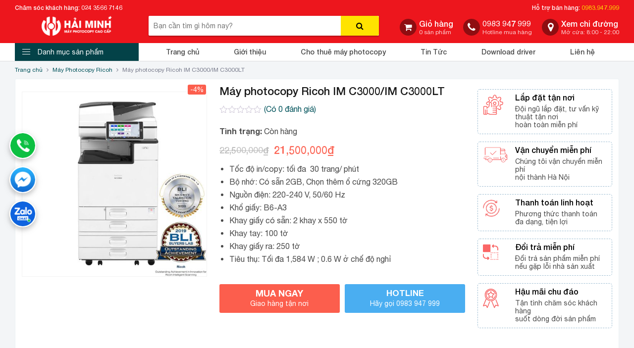

--- FILE ---
content_type: text/html; charset=UTF-8
request_url: https://haiminhco.com.vn/may-photocopy-ricoh-im-c300
body_size: 49675
content:
<!DOCTYPE html>
<html lang="vi">
  	<head itemscope itemtype="http://schema.org/WebSite"><meta charset="UTF-8" /><script>if(navigator.userAgent.match(/MSIE|Internet Explorer/i)||navigator.userAgent.match(/Trident\/7\..*?rv:11/i)){var href=document.location.href;if(!href.match(/[?&]nowprocket/)){if(href.indexOf("?")==-1){if(href.indexOf("#")==-1){document.location.href=href+"?nowprocket=1"}else{document.location.href=href.replace("#","?nowprocket=1#")}}else{if(href.indexOf("#")==-1){document.location.href=href+"&nowprocket=1"}else{document.location.href=href.replace("#","&nowprocket=1#")}}}}</script><script>class RocketLazyLoadScripts{constructor(){this.triggerEvents=["keydown","mousedown","mousemove","touchmove","touchstart","touchend","wheel"],this.userEventHandler=this._triggerListener.bind(this),this.touchStartHandler=this._onTouchStart.bind(this),this.touchMoveHandler=this._onTouchMove.bind(this),this.touchEndHandler=this._onTouchEnd.bind(this),this.clickHandler=this._onClick.bind(this),this.interceptedClicks=[],window.addEventListener("pageshow",(e=>{this.persisted=e.persisted})),window.addEventListener("DOMContentLoaded",(()=>{this._preconnect3rdParties()})),this.delayedScripts={normal:[],async:[],defer:[]},this.allJQueries=[]}_addUserInteractionListener(e){document.hidden?e._triggerListener():(this.triggerEvents.forEach((t=>window.addEventListener(t,e.userEventHandler,{passive:!0}))),window.addEventListener("touchstart",e.touchStartHandler,{passive:!0}),window.addEventListener("mousedown",e.touchStartHandler),document.addEventListener("visibilitychange",e.userEventHandler))}_removeUserInteractionListener(){this.triggerEvents.forEach((e=>window.removeEventListener(e,this.userEventHandler,{passive:!0}))),document.removeEventListener("visibilitychange",this.userEventHandler)}_onTouchStart(e){"HTML"!==e.target.tagName&&(window.addEventListener("touchend",this.touchEndHandler),window.addEventListener("mouseup",this.touchEndHandler),window.addEventListener("touchmove",this.touchMoveHandler,{passive:!0}),window.addEventListener("mousemove",this.touchMoveHandler),e.target.addEventListener("click",this.clickHandler),this._renameDOMAttribute(e.target,"onclick","rocket-onclick"))}_onTouchMove(e){window.removeEventListener("touchend",this.touchEndHandler),window.removeEventListener("mouseup",this.touchEndHandler),window.removeEventListener("touchmove",this.touchMoveHandler,{passive:!0}),window.removeEventListener("mousemove",this.touchMoveHandler),e.target.removeEventListener("click",this.clickHandler),this._renameDOMAttribute(e.target,"rocket-onclick","onclick")}_onTouchEnd(e){window.removeEventListener("touchend",this.touchEndHandler),window.removeEventListener("mouseup",this.touchEndHandler),window.removeEventListener("touchmove",this.touchMoveHandler,{passive:!0}),window.removeEventListener("mousemove",this.touchMoveHandler)}_onClick(e){e.target.removeEventListener("click",this.clickHandler),this._renameDOMAttribute(e.target,"rocket-onclick","onclick"),this.interceptedClicks.push(e),e.preventDefault(),e.stopPropagation(),e.stopImmediatePropagation()}_replayClicks(){window.removeEventListener("touchstart",this.touchStartHandler,{passive:!0}),window.removeEventListener("mousedown",this.touchStartHandler),this.interceptedClicks.forEach((e=>{e.target.dispatchEvent(new MouseEvent("click",{view:e.view,bubbles:!0,cancelable:!0}))}))}_renameDOMAttribute(e,t,n){e.hasAttribute&&e.hasAttribute(t)&&(event.target.setAttribute(n,event.target.getAttribute(t)),event.target.removeAttribute(t))}_triggerListener(){this._removeUserInteractionListener(this),"loading"===document.readyState?document.addEventListener("DOMContentLoaded",this._loadEverythingNow.bind(this)):this._loadEverythingNow()}_preconnect3rdParties(){let e=[];document.querySelectorAll("script[type=rocketlazyloadscript]").forEach((t=>{if(t.hasAttribute("src")){const n=new URL(t.src).origin;n!==location.origin&&e.push({src:n,crossOrigin:t.crossOrigin||"module"===t.getAttribute("data-rocket-type")})}})),e=[...new Map(e.map((e=>[JSON.stringify(e),e]))).values()],this._batchInjectResourceHints(e,"preconnect")}async _loadEverythingNow(){this.lastBreath=Date.now(),this._delayEventListeners(),this._delayJQueryReady(this),this._handleDocumentWrite(),this._registerAllDelayedScripts(),this._preloadAllScripts(),await this._loadScriptsFromList(this.delayedScripts.normal),await this._loadScriptsFromList(this.delayedScripts.defer),await this._loadScriptsFromList(this.delayedScripts.async);try{await this._triggerDOMContentLoaded(),await this._triggerWindowLoad()}catch(e){}window.dispatchEvent(new Event("rocket-allScriptsLoaded")),this._replayClicks()}_registerAllDelayedScripts(){document.querySelectorAll("script[type=rocketlazyloadscript]").forEach((e=>{e.hasAttribute("src")?e.hasAttribute("async")&&!1!==e.async?this.delayedScripts.async.push(e):e.hasAttribute("defer")&&!1!==e.defer||"module"===e.getAttribute("data-rocket-type")?this.delayedScripts.defer.push(e):this.delayedScripts.normal.push(e):this.delayedScripts.normal.push(e)}))}async _transformScript(e){return await this._littleBreath(),new Promise((t=>{const n=document.createElement("script");[...e.attributes].forEach((e=>{let t=e.nodeName;"type"!==t&&("data-rocket-type"===t&&(t="type"),n.setAttribute(t,e.nodeValue))})),e.hasAttribute("src")?(n.addEventListener("load",t),n.addEventListener("error",t)):(n.text=e.text,t());try{e.parentNode.replaceChild(n,e)}catch(e){t()}}))}async _loadScriptsFromList(e){const t=e.shift();return t?(await this._transformScript(t),this._loadScriptsFromList(e)):Promise.resolve()}_preloadAllScripts(){this._batchInjectResourceHints([...this.delayedScripts.normal,...this.delayedScripts.defer,...this.delayedScripts.async],"preload")}_batchInjectResourceHints(e,t){var n=document.createDocumentFragment();e.forEach((e=>{if(e.src){const i=document.createElement("link");i.href=e.src,i.rel=t,"preconnect"!==t&&(i.as="script"),e.getAttribute&&"module"===e.getAttribute("data-rocket-type")&&(i.crossOrigin=!0),e.crossOrigin&&(i.crossOrigin=e.crossOrigin),n.appendChild(i)}})),document.head.appendChild(n)}_delayEventListeners(){let e={};function t(t,n){!function(t){function n(n){return e[t].eventsToRewrite.indexOf(n)>=0?"rocket-"+n:n}e[t]||(e[t]={originalFunctions:{add:t.addEventListener,remove:t.removeEventListener},eventsToRewrite:[]},t.addEventListener=function(){arguments[0]=n(arguments[0]),e[t].originalFunctions.add.apply(t,arguments)},t.removeEventListener=function(){arguments[0]=n(arguments[0]),e[t].originalFunctions.remove.apply(t,arguments)})}(t),e[t].eventsToRewrite.push(n)}function n(e,t){let n=e[t];Object.defineProperty(e,t,{get:()=>n||function(){},set(i){e["rocket"+t]=n=i}})}t(document,"DOMContentLoaded"),t(window,"DOMContentLoaded"),t(window,"load"),t(window,"pageshow"),t(document,"readystatechange"),n(document,"onreadystatechange"),n(window,"onload"),n(window,"onpageshow")}_delayJQueryReady(e){let t=window.jQuery;Object.defineProperty(window,"jQuery",{get:()=>t,set(n){if(n&&n.fn&&!e.allJQueries.includes(n)){n.fn.ready=n.fn.init.prototype.ready=function(t){e.domReadyFired?t.bind(document)(n):document.addEventListener("rocket-DOMContentLoaded",(()=>t.bind(document)(n)))};const t=n.fn.on;n.fn.on=n.fn.init.prototype.on=function(){if(this[0]===window){function e(e){return e.split(" ").map((e=>"load"===e||0===e.indexOf("load.")?"rocket-jquery-load":e)).join(" ")}"string"==typeof arguments[0]||arguments[0]instanceof String?arguments[0]=e(arguments[0]):"object"==typeof arguments[0]&&Object.keys(arguments[0]).forEach((t=>{delete Object.assign(arguments[0],{[e(t)]:arguments[0][t]})[t]}))}return t.apply(this,arguments),this},e.allJQueries.push(n)}t=n}})}async _triggerDOMContentLoaded(){this.domReadyFired=!0,await this._littleBreath(),document.dispatchEvent(new Event("rocket-DOMContentLoaded")),await this._littleBreath(),window.dispatchEvent(new Event("rocket-DOMContentLoaded")),await this._littleBreath(),document.dispatchEvent(new Event("rocket-readystatechange")),await this._littleBreath(),document.rocketonreadystatechange&&document.rocketonreadystatechange()}async _triggerWindowLoad(){await this._littleBreath(),window.dispatchEvent(new Event("rocket-load")),await this._littleBreath(),window.rocketonload&&window.rocketonload(),await this._littleBreath(),this.allJQueries.forEach((e=>e(window).trigger("rocket-jquery-load"))),await this._littleBreath();const e=new Event("rocket-pageshow");e.persisted=this.persisted,window.dispatchEvent(e),await this._littleBreath(),window.rocketonpageshow&&window.rocketonpageshow({persisted:this.persisted})}_handleDocumentWrite(){const e=new Map;document.write=document.writeln=function(t){const n=document.currentScript,i=document.createRange(),r=n.parentElement;let o=e.get(n);void 0===o&&(o=n.nextSibling,e.set(n,o));const s=document.createDocumentFragment();i.setStart(s,0),s.appendChild(i.createContextualFragment(t)),r.insertBefore(s,o)}}async _littleBreath(){Date.now()-this.lastBreath>45&&(await this._requestAnimFrame(),this.lastBreath=Date.now())}async _requestAnimFrame(){return document.hidden?new Promise((e=>setTimeout(e))):new Promise((e=>requestAnimationFrame(e)))}static run(){const e=new RocketLazyLoadScripts;e._addUserInteractionListener(e)}}RocketLazyLoadScripts.run();</script>
		<script type="rocketlazyloadscript" async src="https://pagead2.googlesyndication.com/pagead/js/adsbygoogle.js?client=ca-pub-2677087852836357"
     crossorigin="anonymous"></script>
	    
		<title>Máy photocopy Ricoh IM C3000/IM C3000LT chính hãng | Hải Minh</title><style id="rocket-critical-css">:root{--woocommerce:#720eec;--wc-green:#7ad03a;--wc-red:#a00;--wc-orange:#ffba00;--wc-blue:#2ea2cc;--wc-primary:#720eec;--wc-primary-text:#fcfbfe;--wc-secondary:#e9e6ed;--wc-secondary-text:#515151;--wc-highlight:#958e09;--wc-highligh-text:white;--wc-content-bg:#fff;--wc-subtext:#767676;--wc-form-border-color:rgba(32, 7, 7, 0.8);--wc-form-border-radius:4px;--wc-form-border-width:1px}.woocommerce img,.woocommerce-page img{height:auto;max-width:100%}.woocommerce div.product div.images,.woocommerce-page div.product div.images{float:left;width:48%}.woocommerce div.product div.summary,.woocommerce-page div.product div.summary{float:right;width:48%;clear:none}.woocommerce div.product .woocommerce-tabs,.woocommerce-page div.product .woocommerce-tabs{clear:both}.woocommerce div.product .woocommerce-tabs ul.tabs::after,.woocommerce div.product .woocommerce-tabs ul.tabs::before,.woocommerce-page div.product .woocommerce-tabs ul.tabs::after,.woocommerce-page div.product .woocommerce-tabs ul.tabs::before{content:" ";display:table}.woocommerce div.product .woocommerce-tabs ul.tabs::after,.woocommerce-page div.product .woocommerce-tabs ul.tabs::after{clear:both}.woocommerce div.product .woocommerce-tabs ul.tabs li,.woocommerce-page div.product .woocommerce-tabs ul.tabs li{display:inline-block}:root{--woocommerce:#720eec;--wc-green:#7ad03a;--wc-red:#a00;--wc-orange:#ffba00;--wc-blue:#2ea2cc;--wc-primary:#720eec;--wc-primary-text:#fcfbfe;--wc-secondary:#e9e6ed;--wc-secondary-text:#515151;--wc-highlight:#958e09;--wc-highligh-text:white;--wc-content-bg:#fff;--wc-subtext:#767676;--wc-form-border-color:rgba(32, 7, 7, 0.8);--wc-form-border-radius:4px;--wc-form-border-width:1px}@font-face{font-display:swap;font-family:WooCommerce;src:url(https://haiminhco.com.vn/wp-content/plugins/woocommerce/assets/fonts/WooCommerce.woff2) format("woff2"),url(https://haiminhco.com.vn/wp-content/plugins/woocommerce/assets/fonts/WooCommerce.woff) format("woff"),url(https://haiminhco.com.vn/wp-content/plugins/woocommerce/assets/fonts/WooCommerce.ttf) format("truetype");font-weight:400;font-style:normal}.screen-reader-text{clip:rect(1px,1px,1px,1px);height:1px;overflow:hidden;position:absolute!important;width:1px;word-wrap:normal!important}.woocommerce .woocommerce-breadcrumb{margin:0 0 1em;padding:0}.woocommerce .woocommerce-breadcrumb::after,.woocommerce .woocommerce-breadcrumb::before{content:" ";display:table}.woocommerce .woocommerce-breadcrumb::after{clear:both}.woocommerce .quantity .qty{width:3.631em;text-align:center}.woocommerce div.product{margin-bottom:0;position:relative}.woocommerce div.product .product_title{clear:none;margin-top:0;padding:0}.woocommerce div.product p.price ins{background:inherit;font-weight:700;display:inline-block}.woocommerce div.product p.price del{opacity:.5;display:inline-block}.woocommerce div.product .woocommerce-product-rating{margin-bottom:1.618em}.woocommerce div.product div.images{margin-bottom:2em}.woocommerce div.product div.images img{display:block;width:100%;height:auto;box-shadow:none}.woocommerce div.product div.images .woocommerce-product-gallery__image--placeholder{border:1px solid #f2f2f2}.woocommerce div.product div.summary{margin-bottom:2em}.woocommerce div.product .woocommerce-tabs ul.tabs{list-style:none;padding:0 0 0 1em;margin:0 0 1.618em;overflow:hidden;position:relative}.woocommerce div.product .woocommerce-tabs ul.tabs li{border:1px solid #cfc8d8;background-color:#e9e6ed;color:#515151;display:inline-block;position:relative;z-index:0;border-radius:4px 4px 0 0;margin:0 -5px;padding:0 1em}.woocommerce div.product .woocommerce-tabs ul.tabs li a{display:inline-block;padding:.5em 0;font-weight:700;color:#515151;text-decoration:none}.woocommerce div.product .woocommerce-tabs ul.tabs li.active{background:#fff;color:#515151;z-index:2;border-bottom-color:#fff}.woocommerce div.product .woocommerce-tabs ul.tabs li.active a{color:inherit;text-shadow:inherit}.woocommerce div.product .woocommerce-tabs ul.tabs li.active::before{box-shadow:2px 2px 0 #fff}.woocommerce div.product .woocommerce-tabs ul.tabs li.active::after{box-shadow:-2px 2px 0 #fff}.woocommerce div.product .woocommerce-tabs ul.tabs li::after,.woocommerce div.product .woocommerce-tabs ul.tabs li::before{border:1px solid #cfc8d8;position:absolute;bottom:-1px;width:5px;height:5px;content:" ";box-sizing:border-box}.woocommerce div.product .woocommerce-tabs ul.tabs li::before{left:-5px;border-bottom-right-radius:4px;border-width:0 1px 1px 0;box-shadow:2px 2px 0 #e9e6ed}.woocommerce div.product .woocommerce-tabs ul.tabs li::after{right:-5px;border-bottom-left-radius:4px;border-width:0 0 1px 1px;box-shadow:-2px 2px 0 #e9e6ed}.woocommerce div.product .woocommerce-tabs ul.tabs::before{position:absolute;content:" ";width:100%;bottom:0;left:0;border-bottom:1px solid #cfc8d8;z-index:1}.woocommerce div.product .woocommerce-tabs .panel{margin:0 0 2em;padding:0}.woocommerce div.product form.cart{margin-bottom:2em}.woocommerce div.product form.cart::after,.woocommerce div.product form.cart::before{content:" ";display:table}.woocommerce div.product form.cart::after{clear:both}.woocommerce div.product form.cart div.quantity{float:left;margin:0 4px 0 0}.woocommerce div.product form.cart .button{vertical-align:middle;float:left}.woocommerce span.onsale{min-height:3.236em;min-width:3.236em;padding:.202em;font-size:1em;font-weight:700;position:absolute;text-align:center;line-height:3.236;top:-.5em;left:-.5em;margin:0;border-radius:100%;background-color:#958e09;color:#fff;font-size:.857em;z-index:9}.woocommerce .cart .button{float:none}.woocommerce .star-rating{float:right;overflow:hidden;position:relative;height:1em;line-height:1;font-size:1em;width:5.4em;font-family:WooCommerce}.woocommerce .star-rating::before{content:"sssss";color:#cfc8d8;float:left;top:0;left:0;position:absolute}.woocommerce .star-rating span{overflow:hidden;float:left;top:0;left:0;position:absolute;padding-top:1.5em}.woocommerce .star-rating span::before{content:"SSSSS";top:0;position:absolute;left:0}.woocommerce .woocommerce-product-rating{line-height:2;display:block}.woocommerce .woocommerce-product-rating::after,.woocommerce .woocommerce-product-rating::before{content:" ";display:table}.woocommerce .woocommerce-product-rating::after{clear:both}.woocommerce .woocommerce-product-rating .star-rating{margin:.5em 4px 0 0;float:left}.woocommerce #review_form #respond .form-submit input{left:auto}.woocommerce table.shop_attributes{border:0;border-top:1px dotted rgba(0,0,0,.1);margin-bottom:1.618em;width:100%}.woocommerce table.shop_attributes th{width:150px;font-weight:700;padding:8px;border-top:0;border-bottom:1px dotted rgba(0,0,0,.1);margin:0;line-height:1.5}.woocommerce table.shop_attributes td{font-style:italic;padding:0;border-top:0;border-bottom:1px dotted rgba(0,0,0,.1);margin:0;line-height:1.5}.woocommerce table.shop_attributes td p{margin:0;padding:8px 0}.woocommerce table.shop_attributes tr:nth-child(even) td,.woocommerce table.shop_attributes tr:nth-child(even) th{background:rgba(0,0,0,.025)}.owl-carousel{position:relative}.owl-carousel{display:none;width:100%;z-index:1}*{margin:0;padding:0;-webkit-box-sizing:border-box;-moz-box-sizing:border-box;box-sizing:border-box;-webkit-overflow-scrolling:touch;-webkit-text-size-adjust:100%;-ms-text-size-adjust:100%}@font-face{font-display:swap;font-family:FontAwesome;src:url(https://haiminhco.com.vn/wp-content/themes/shopdevvn/fonts/fontawesome-webfont.eot?v=4.7.0);src:url(https://haiminhco.com.vn/wp-content/themes/shopdevvn/fonts/fontawesome-webfont.eot?#iefix&v=4.7.0) format('embedded-opentype'),url(https://haiminhco.com.vn/wp-content/themes/shopdevvn/fonts/fontawesome-webfont.woff2?v=4.7.0) format('woff2'),url(https://haiminhco.com.vn/wp-content/themes/shopdevvn/fonts/fontawesome-webfont.woff?v=4.7.0) format('woff'),url(https://haiminhco.com.vn/wp-content/themes/shopdevvn/fonts/fontawesome-webfont.ttf?v=4.7.0) format('truetype'),url(https://haiminhco.com.vn/wp-content/themes/shopdevvn/fonts/fontawesome-webfont.svg?v=4.7.0#fontawesomeregular) format('svg');font-weight:400;font-style:normal}.fa{display:inline-block;font:normal normal normal 14px/1 FontAwesome;font-size:inherit;text-rendering:auto;-webkit-font-smoothing:antialiased;-moz-osx-font-smoothing:grayscale}.fa-search:before{content:"\f002"}.fa-map-marker:before{content:"\f041"}.fa-chevron-up:before{content:"\f077"}.fa-shopping-cart:before{content:"\f07a"}.fa-phone:before{content:"\f095"}.fa-angle-right:before{content:"\f105"}html{font-family:sans-serif;-webkit-text-size-adjust:100%;-ms-text-size-adjust:100%}body{margin:0}header,main,nav{display:block}a{background-color:transparent}strong{font-weight:700}h1{margin:.67em 0;font-size:2em}small{font-size:80%}img{border:0}button,input,select{margin:0;font:inherit;color:inherit}button{overflow:visible}button,select{text-transform:none}button{-webkit-appearance:button}button::-moz-focus-inner,input::-moz-focus-inner{padding:0;border:0}input{line-height:normal}input[type=number]::-webkit-inner-spin-button,input[type=number]::-webkit-outer-spin-button{height:auto}input[type=search]{-webkit-box-sizing:content-box;-moz-box-sizing:content-box;box-sizing:content-box;-webkit-appearance:textfield}input[type=search]::-webkit-search-cancel-button,input[type=search]::-webkit-search-decoration{-webkit-appearance:none}table{border-spacing:0;border-collapse:collapse}td,th{padding:0}*{-webkit-box-sizing:border-box;-moz-box-sizing:border-box;box-sizing:border-box}:after,:before{-webkit-box-sizing:border-box;-moz-box-sizing:border-box;box-sizing:border-box}html{font-size:10px}body{font-family:"Helvetica Neue",Helvetica,Arial,sans-serif;font-size:14px;line-height:1.42857143;color:#333;background-color:#fff}button,input,select{font-family:inherit;font-size:inherit;line-height:inherit}a{color:#337ab7;text-decoration:none}img{vertical-align:middle}h1,h2,h3{font-family:inherit;font-weight:500;line-height:1.1;color:inherit}h1,h2,h3{margin-top:20px;margin-bottom:10px}h1{font-size:36px}h2{font-size:30px}h3{font-size:24px}p{margin:0 0 10px}small{font-size:85%}.text-center{text-align:center}ul{margin-top:0;margin-bottom:10px}ul ul{margin-bottom:0}.container{padding-right:15px;padding-left:15px;margin-right:auto;margin-left:auto}@media (min-width:768px){.container{width:750px}}@media (min-width:992px){.container{width:970px}}@media (min-width:1200px){.container{width:1170px}}.row{margin-right:-15px;margin-left:-15px}.col-lg-3,.col-lg-4,.col-lg-5,.col-lg-9,.col-md-3,.col-md-4,.col-md-5,.col-md-8,.col-md-9,.col-sm-12,.col-sm-5,.col-sm-6,.col-sm-7,.col-xs-12{position:relative;min-height:1px;padding-right:15px;padding-left:15px}.col-xs-12{float:left}.col-xs-12{width:100%}@media (min-width:768px){.col-sm-12,.col-sm-5,.col-sm-6,.col-sm-7{float:left}.col-sm-12{width:100%}.col-sm-7{width:58.33333333%}.col-sm-6{width:50%}.col-sm-5{width:41.66666667%}}@media (min-width:992px){.col-md-3,.col-md-4,.col-md-5,.col-md-8,.col-md-9{float:left}.col-md-9{width:75%}.col-md-8{width:66.66666667%}.col-md-5{width:41.66666667%}.col-md-4{width:33.33333333%}.col-md-3{width:25%}}@media (min-width:1200px){.col-lg-3,.col-lg-4,.col-lg-5,.col-lg-9{float:left}.col-lg-9{width:75%}.col-lg-5{width:41.66666667%}.col-lg-4{width:33.33333333%}.col-lg-3{width:25%}}table{background-color:transparent}th{text-align:left}label{display:inline-block;max-width:100%;margin-bottom:5px;font-weight:700}input[type=search]{-webkit-box-sizing:border-box;-moz-box-sizing:border-box;box-sizing:border-box}input[type=search]{-webkit-appearance:none}.btn{display:inline-block;padding:6px 12px;margin-bottom:0;font-size:14px;font-weight:400;line-height:1.42857143;text-align:center;white-space:nowrap;vertical-align:middle;-ms-touch-action:manipulation;touch-action:manipulation;background-image:none;border:1px solid transparent;border-radius:4px}.btn-default{color:#333;background-color:#fff;border-color:#ccc}.panel{margin-bottom:20px;background-color:#fff;border:1px solid transparent;border-radius:4px;-webkit-box-shadow:0 1px 1px rgba(0,0,0,.05);box-shadow:0 1px 1px rgba(0,0,0,.05)}.container:after,.container:before,.row:after,.row:before{display:table;content:" "}.container:after,.row:after{clear:both}@-ms-viewport{width:device-width}@font-face{font-display:swap;font-family:Helvetica Neue;src:url(https://haiminhco.com.vn/wp-content/themes/shopdevvn/fonts/HelveticaNeue-BoldItalic.eot);src:url(https://haiminhco.com.vn/wp-content/themes/shopdevvn/fonts/HelveticaNeue-BoldItalic.eot) format("embedded-opentype"),url(https://haiminhco.com.vn/wp-content/themes/shopdevvn/fonts/HelveticaNeue-BoldItalic.woff) format("woff"),url(https://haiminhco.com.vn/wp-content/themes/shopdevvn/fonts/HelveticaNeue-BoldItalic.ttf) format("truetype");font-weight:700;font-style:italic}@font-face{font-display:swap;font-family:Helvetica Neue;src:url(https://haiminhco.com.vn/wp-content/themes/shopdevvn/fonts/HelveticaNeue-Light.eot);src:url(https://haiminhco.com.vn/wp-content/themes/shopdevvn/fonts/HelveticaNeue-Light.eot) format("embedded-opentype"),url(https://haiminhco.com.vn/wp-content/themes/shopdevvn/fonts/HelveticaNeue-Light.woff) format("woff"),url(https://haiminhco.com.vn/wp-content/themes/shopdevvn/fonts/HelveticaNeue-Light.ttf) format("truetype");font-weight:300;font-style:normal}@font-face{font-display:swap;font-family:Helvetica Neue;src:url(https://haiminhco.com.vn/wp-content/themes/shopdevvn/fonts/HelveticaNeue-Italic.eot);src:url(https://haiminhco.com.vn/wp-content/themes/shopdevvn/fonts/HelveticaNeue-Italic.eot) format("embedded-opentype"),url(https://haiminhco.com.vn/wp-content/themes/shopdevvn/fonts/HelveticaNeue-Italic.woff) format("woff"),url(https://haiminhco.com.vn/wp-content/themes/shopdevvn/fonts/HelveticaNeue-Italic.ttf) format("truetype");font-weight:400;font-style:italic}@font-face{font-display:swap;font-family:Helvetica Neue;src:url(https://haiminhco.com.vn/wp-content/themes/shopdevvn/fonts/HelveticaNeue-Bold.eot);src:url(https://haiminhco.com.vn/wp-content/themes/shopdevvn/fonts/HelveticaNeue-Bold.eot) format("embedded-opentype"),url(https://haiminhco.com.vn/wp-content/themes/shopdevvn/fonts/HelveticaNeue-Bold.woff) format("woff"),url(https://haiminhco.com.vn/wp-content/themes/shopdevvn/fonts/HelveticaNeue-Bold.ttf) format("truetype");font-weight:700;font-style:normal}@font-face{font-display:swap;font-family:Helvetica Neue;src:url(https://haiminhco.com.vn/wp-content/themes/shopdevvn/fonts/HelveticaNeue-UltraLight.eot);src:url(https://haiminhco.com.vn/wp-content/themes/shopdevvn/fonts/HelveticaNeue-UltraLight.eot) format("embedded-opentype"),url(https://haiminhco.com.vn/wp-content/themes/shopdevvn/fonts/HelveticaNeue-UltraLight.woff) format("woff"),url(https://haiminhco.com.vn/wp-content/themes/shopdevvn/fonts/HelveticaNeue-UltraLight.ttf) format("truetype");font-weight:100;font-style:normal}@font-face{font-display:swap;font-family:Helvetica Neue;src:url(https://haiminhco.com.vn/wp-content/themes/shopdevvn/fonts/HelveticaNeue-LightItalic.eot);src:url(https://haiminhco.com.vn/wp-content/themes/shopdevvn/fonts/HelveticaNeue-LightItalic.eot) format("embedded-opentype"),url(https://haiminhco.com.vn/wp-content/themes/shopdevvn/fonts/HelveticaNeue-LightItalic.woff) format("woff"),url(https://haiminhco.com.vn/wp-content/themes/shopdevvn/fonts/HelveticaNeue-LightItalic.ttf) format("truetype");font-weight:300;font-style:italic}@font-face{font-display:swap;font-family:Helvetica Neue;src:url(https://haiminhco.com.vn/wp-content/themes/shopdevvn/fonts/HelveticaNeue-Medium.eot);src:url(https://haiminhco.com.vn/wp-content/themes/shopdevvn/fonts/HelveticaNeue-Medium.eot) format("embedded-opentype"),url(https://haiminhco.com.vn/wp-content/themes/shopdevvn/fonts/HelveticaNeue-Medium.woff) format("woff"),url(https://haiminhco.com.vn/wp-content/themes/shopdevvn/fonts/HelveticaNeue-Medium.ttf) format("truetype");font-weight:500;font-style:normal}@font-face{font-display:swap;font-family:Helvetica Neue;src:url(https://haiminhco.com.vn/wp-content/themes/shopdevvn/fonts/HelveticaNeue-UltraLightItalic.eot);src:url(https://haiminhco.com.vn/wp-content/themes/shopdevvn/fonts/HelveticaNeue-UltraLightItalic.eot) format("embedded-opentype"),url(https://haiminhco.com.vn/wp-content/themes/shopdevvn/fonts/HelveticaNeue-UltraLightItalic.woff) format("woff"),url(https://haiminhco.com.vn/wp-content/themes/shopdevvn/fonts/HelveticaNeue-UltraLightItalic.ttf) format("truetype");font-weight:100;font-style:italic}@font-face{font-display:swap;font-family:Helvetica Neue;src:url(https://haiminhco.com.vn/wp-content/themes/shopdevvn/fonts/HelveticaNeue.eot);src:url(https://haiminhco.com.vn/wp-content/themes/shopdevvn/fonts/HelveticaNeue.eot) format("embedded-opentype"),url(https://haiminhco.com.vn/wp-content/themes/shopdevvn/fonts/HelveticaNeue.woff) format("woff"),url(https://haiminhco.com.vn/wp-content/themes/shopdevvn/fonts/HelveticaNeue.ttf) format("truetype");font-weight:400;font-style:normal}body{background:#f3f5f7;color:#4a4a4a;font-family:"Helvetica Neue",Helvetica,Arial,sans-serif;font-size:15px;font-size-adjust:none;font-stretch:normal;font-style:normal;font-variant:normal;font-weight:400;line-height:1.3125;overflow-x:hidden}a{color:#03545c;text-decoration:none;outline:0}select{-webkit-box-sizing:border-box;box-sizing:border-box;border:1px solid #ddd;padding:0 .75em;height:2.507em;font-size:.97em;width:100%;vertical-align:middle;background-color:#fff;color:#333;-webkit-box-shadow:inset 0 1px 2px rgb(0 0 0 / 10%);box-shadow:inset 0 1px 2px rgb(0 0 0 / 10%);-webkit-box-shadow:inset 0 -1.4em 1em 0 rgba(0,0,0,.02);box-shadow:inset 0 -1.4em 1em 0 rgba(0,0,0,.02);background-color:#fff;-webkit-appearance:none;-moz-appearance:none;background-image:url("data:image/svg+xml;charset=utf8, %3Csvg xmlns='http://www.w3.org/2000/svg' width='24' height='24' viewBox='0 0 24 24' fill='none' stroke='%23333' stroke-width='2' stroke-linecap='round' stroke-linejoin='round' class='feather feather-chevron-down'%3E%3Cpolyline points='6 9 12 15 18 9'%3E%3C/polyline%3E%3C/svg%3E");background-position:right .45em top 50%;background-repeat:no-repeat;padding-right:1.4em;background-size:auto 16px;background-color:transparent;-webkit-box-shadow:none;box-shadow:none;border-radius:5px;outline:0}img{max-width:100%;height:auto}.menu_header{z-index:2;position:relative}@media (min-width:768px){.menu_header{display:block!important}}.menu_header ul{margin:0;padding:0;list-style:none}.menu_header>ul>li{float:left;margin:0;padding:0;list-style:none;position:relative;line-height:40px;vertical-align:middle}.menu_header>ul>li~li{margin-left:20px}.menu_header>ul>li>a{font-size:14px;padding:0 10px 0 40px;color:#4a4a4a;text-decoration:none;font-weight:500;display:block;vertical-align:middle;line-height:36px;position:relative}.menu_header>ul>li ul{display:block;position:absolute;left:0;top:110%;z-index:993;width:230px;background-color:#fff;border:1px solid #eae9e9;visibility:hidden;opacity:0;border-top:2px solid #6d6d6d}.menu_header>ul>li ul li{position:relative;float:none;list-style:none}.menu_header>ul>li ul.sub-menu li{margin:0;padding:0}.menu_header>ul>li ul li a{line-height:23px;border-bottom:1px solid #eae9e9;display:block;padding:8px 15px;color:#333;text-decoration:none}.over_wrap{display:none}.hiddenFirst{display:none}.row-padding-15{margin-left:-7.5px!important;margin-right:-7.5px!important}.row-padding-15 [class*=col-]{padding-left:7.5px!important;padding-right:7.5px!important}.main_body{padding:10px 0 0}.devvn_widget_most_viewed_entries ul li:not(:last-child){border-bottom:1px dashed #ccc}.devvn_widget_most_viewed_entries ul li a{overflow:hidden}.devvn_widget_most_viewed_entries ul li img{float:left;width:55px;margin:0 10px 0 0}.top_header{background:#ed161d;color:#fff;height:32px;overflow:hidden;line-height:32px;font-size:12px;font-weight:500}.top_header a{color:#fff;font-weight:500;text-decoration:none}.top_header_right_text a{color:#fdd602}.top_header_left{float:left}.top_header_right{float:right}.show_phone_mobile{position:fixed;bottom:10px;left:10px;background:#ed161d;color:#fff;text-align:center;padding:0 20px;width:auto;border-radius:20px;z-index:999999;transform:translate(0,40px);-moz-transform:translate(0,40px);-webkit-transform:translate(0,40px);visibility:hidden;opacity:0}.show_phone_mobile a{display:block;font-size:16px;color:#fff;line-height:40px;white-space:nowrap;text-overflow:ellipsis;text-decoration:none;outline:0;font-weight:700}.top_header_right_text{float:left}.main_header{padding:0;background:#ed161d}.main_header .logo{margin:0;padding:0;float:left;width:250px;text-align:center}.logo img{max-height:40px;width:auto}.search_header #woocommerce-product-search-field{height:40px;float:left;box-shadow:none;color:#9b9b9b;font-size:14px;width:calc(100% - 77px);width:-moz-calc(100% - 77px);width:-webkit-calc(100% - 77px);border:none;padding:0 10px;outline:0;border-radius:4px 0 0 4px}.search_header{float:left;margin:0 0 0 20px;width:465px;z-index:999999;position:relative}.input_search_table{display:table;border-radius:2px;background-color:#fff;box-shadow:0 0 2px 0 rgba(0,0,0,.12),0 2px 2px 0 rgba(0,0,0,.24);margin:0 0 15px;position:relative;width:100%}.input_search_cell{display:table-cell;vertical-align:middle}.search_header button#searchsubmit{color:#000;background-color:#ffe300;height:40px;font-size:16px;width:77px;border:none;position:absolute;top:0;right:0;border-radius:0;border-top-right-radius:4px;border-bottom-right-radius:4px;outline:0}.cart_header{float:right;position:relative;z-index:999999}.popup_cart_hover{position:relative;padding-bottom:10px;margin-bottom:-10px}.popup_cart_hover p.text_h{max-width:110px;white-space:nowrap;overflow:hidden;text-overflow:ellipsis}a.cart-contents{position:relative}.popup_cart{display:none;z-index:99999;top:45px;position:absolute;right:-69px;border:1px solid #c7c7c7!important;border-radius:3px;-webkit-box-shadow:rgba(0,0,0,.129412) 0 2px 4px 0!important;box-shadow:rgba(0,0,0,.129412) 0 2px 4px 0!important;width:233px;background:#fff;padding:10px;color:#000}.popup_cart:after,.popup_cart:before{bottom:100%;left:50%;border:solid transparent;content:" ";height:0;width:0;position:absolute}.popup_cart:before{border-color:rgba(199,199,199,0);border-bottom-color:#c7c7c7;border-width:11px;margin-left:-11px}.popup_cart:after{border-color:rgba(255,255,255,0);border-bottom-color:#fff;border-width:10px;margin-left:-10px}ul.list_icon_h{float:right;list-style:none;margin:5px 0 0 0;padding:0;color:#fff}ul.list_icon_h li~li{margin-left:20px}ul.list_icon_h li{float:left}ul.list_icon_h a{text-decoration:none}.icon_h,.text_h{display:table-cell;vertical-align:middle}.icon_h i{position:relative;height:34px;width:34px;background-color:rgba(0,0,0,.4);border-radius:50%;text-align:center;color:#fff;font-size:20px;line-height:34px}.icon_h i.fa.fa-shopping-cart{font-size:17px}span.text_h_big{font-size:16px;font-weight:500;color:#fff;margin:0;display:block}span.text_h_small{opacity:.8;color:#fff;font-size:12px;display:block}.text_h{padding:0 0 0 5px}.menu_header_wrap{background:#fff;position:relative;z-index:99999;border-bottom:1px solid #ddd}.box_overlay{position:fixed;top:0;left:0;right:0;bottom:0;background:rgba(0,0,0,.6);z-index:99999;display:none}.danhmuc_sanpham_menu{float:left;position:relative;width:250px;margin-right:15px}.sidebar_to_menu .danhmuc_sanpham_menu{display:block}.danhmuc_sanpham_menu .devvn_mega_menu_wrap{position:absolute;display:none;width:100%;background-color:#034248cc;z-index:10}.sidebar_to_menu .menu_header{margin-left:265px}.danhmuc_sanpham_menu .title-sidebar,.danhmuc_sanpham_menu h3.title-sidebar{height:37px;margin-bottom:-1px}.title-sidebar>i span,h3.title-sidebar>i span{width:16px;height:1px;background-color:#fff;display:block;margin-bottom:4px}.title-sidebar>i,h3.title-sidebar>i{float:left;height:36px;padding:12px 15px 0 5px}.widget{margin:0 0 10px 0}.widget:after{content:"";display:table;clear:both}.widget>ul{margin:0;padding:2px 10px;list-style:none}.widget>ul li a{padding:8px 0;display:block;text-decoration:none}.icon_tren_ben_phai span.onsale{background:#fc5e4d;font-weight:400;font-size:14px;border-radius:3px;min-height:auto;line-height:1;padding:3px 5px;position:relative;top:0;margin:0 0 5px!important;display:inline-block;min-width:unset}.woocommerce .star-rating span:before{color:#eec327}.title-sidebar,h3.title-sidebar{color:#000;font-size:16px;font-weight:700;margin:0 0 10px 0;background:#fff;line-height:20px;height:auto;padding:0;display:block}.danhmuc_sanpham_menu .title-sidebar,.danhmuc_sanpham_menu h3.title-sidebar{background:#034248;height:36px;padding:0 10px;color:#fff;font-weight:400;line-height:36px;text-transform:none;font-size:14px;overflow:hidden;white-space:nowrap;text-overflow:ellipsis;margin:0;position:relative}div#product_slider{margin:0 0 20px 0}div#product_thumbnails{position:relative;width:100%;max-width:435px;margin:0 auto 20px}.img_resp{position:relative;overflow:hidden;padding-top:61.36%;height:auto;background-position:50% 50%;background-size:cover}div#product_thumbnails .item .img_resp{border:1px solid #ddd;border-radius:3px;-moz-border-radius:3px;-webkit-border-radius:3px;margin:0 auto;padding-top:100%}div#product_thumbnails .item{padding:0 5px}.img_resp img{padding:5px;width:auto;max-height:100%;position:absolute;top:0;bottom:0;left:0;right:0;margin:auto}.woocommerce div.product div.summary,.woocommerce-page div.product div.summary{width:100%}.woocommerce div.product div.images,.woocommerce-page div.product div.images{width:100%;top:0;padding:0 10px;float:left}.devvn_single_product_main .images{padding-top:15px!important}.woocommerce div.product p.price{color:#fc6757!important;font-size:22px!important;font-weight:500!important;margin:0!important}.woocommerce .summary.entry-summary p.price{margin-bottom:15px!important;display:flex;flex-wrap:nowrap;align-items:center;align-content:center}.woocommerce .summary.entry-summary p.price del{margin:0 10px 0 0!important}.woocommerce div.product p.price del{font-size:18px!important;color:#bbb!important;font-weight:500!important;margin-top:8px!important;text-decoration:line-through;opacity:1;display:block}.woocommerce div.product p.price ins{background:inherit;font-weight:500;text-decoration:none;line-height:25px!important;display:block}.woocommerce div.product .woocommerce-product-rating{margin-bottom:5px}.product_meta>span{display:block;margin:5px 0}.summary.entry-summary .product_meta{margin-bottom:10px;display:flex;flex-wrap:wrap}.summary.entry-summary .product_meta>span{width:50%}.woocommerce .quantity input.qty,.woocommerce-page .quantity input.qty{width:35px;height:34px;float:left;border:none;border-left:1px solid #ddd;text-align:center;border-right:1px solid #ddd;color:red;-moz-appearance:textfield;appearance:textfield;outline:0}.woocommerce .quantity input[type=number],.woocommerce-page .quantity input[type=number]{padding-right:1.2em}.woocommerce div.product form.cart div.quantity{display:none}ul.social_list{margin:20px 0;list-style:none;padding:0}ul.social_list:after{content:"";display:table;clear:both}ul.social_list li{float:left;margin:0 10px 0 0}.woocommerce div.product .woocommerce-tabs .panel{border-radius:0;-moz-border-radius:0;-webkit-border-radius:0;box-shadow:none;-moz-box-shadow:none;-webkit-box-shadow:none;display:block!important;padding:0 20px;margin-bottom:0;border-bottom:1px solid #ededed}.woocommerce table.shop_attributes td{font-style:italic;padding:3px 10px}.woocommerce table.shop_attributes td,.woocommerce table.shop_attributes th{border-bottom:1px solid #eee}.woocommerce table.shop_attributes tr:nth-child(even) td,.woocommerce table.shop_attributes tr:nth-child(even) th{background:#fff}.woocommerce table.shop_attributes{border-top:1px solid #eaeaea}.woocommerce button.button{color:#fff;background:#fc5e4d}.woocommerce button.button.alt{background-color:#fc5e4d}.woocommerce div.product form.cart div.quantity{margin:0 10px 10px 0;clear:both;float:none}ul.devvn_mega_menu_ul{margin:0;padding:0;list-style:none}ul.devvn_mega_menu_ul>li{list-style:none}.devvn_mega_menu_wrap{border-top:0;position:relative;z-index:9999}ul.devvn_mega_menu_ul>li:last-of-type{border-bottom:0}ul.devvn_mega_menu_ul>li>a{padding:10px 10px 10px 48px;display:block;text-decoration:none;position:relative;font-size:14px;color:#fff;border-left:4px solid transparent}ul.devvn_mega_menu_ul>li>a .devvn_mega_menu_icon{position:absolute;height:100%;left:10px;top:0;width:24px;background-size:24px auto!important;-moz-background-size:24px auto!important;-webkit-background-size:24px auto!important}header.header{position:relative;z-index:999999}span.new-title-sidebar{color:#333;font-size:18px;font-weight:500;position:relative;margin-bottom:15px;display:block;padding-bottom:10px}span.new-title-sidebar:after{content:"";width:100px;border-top:2px solid #fc6757;height:3px;position:absolute;top:30px;left:0}.scrollTo_top{position:fixed;bottom:135px;right:5px;text-align:center;color:#fff;text-decoration:none;display:none;-webkit-border-radius:0;-moz-border-radius:0;-khtml-border-radius:0;border-radius:0;z-index:9999}a.scrollTo_top .icon{display:table-cell;vertical-align:middle;height:50px;width:50px;border:1px solid #f1f5f6;border-radius:8px;background-color:#fff;box-shadow:0 7px 10px 0 rgba(72,139,216,.1);text-align:center}a.scrollTo_top .icon i{color:#858d9f;margin:0 0 3px;display:block}a.scrollTo_top .icon span{color:#858d9f;font-size:14px;font-weight:700}a.scrollTo_top>span{position:absolute;right:50px;top:0;line-height:16px;padding:9px 0 9px 20px;text-align:left;color:#fff;font-size:13px;font-weight:500;display:none;width:75px}@media (max-width:767px){.scrollTo_top{bottom:70px}}.woocommerce.woocommerce-page main#main{border-radius:3px;-moz-border-radius:3px;-webkit-border-radius:3px;border:1px solid #ecf2f4;background:#fff}.single-product.woocommerce.woocommerce-page main#main{border-radius:0;-moz-border-radius:0;-webkit-border-radius:0;border:0;background:0 0}.woocommerce.woocommerce-page main#main{margin:0 0 10px 0}.single-product.woocommerce.woocommerce-page main#main{margin:0}main#main:after{content:'';display:table;clear:both}body.none_stick{padding-top:0!important}body.none_stick .header{position:relative;top:0!important}.devvn_single_product_main:after{content:"";display:table;clear:both}.devvn_single_product_main{padding:10px;border-radius:3px;border:1px solid #ecf2f4;background-color:#fff;margin-bottom:20px}.product_main_bottom>.row{margin-right:-7.5px;margin-left:-7.5px}.product_main_bottom_l,.product_main_bottom_r{padding:10px;border-radius:3px;border:1px solid #ecf2f4;background-color:#fff;margin-bottom:10px}@media (min-width:992px){.single_bottom_sidebar{position:sticky;position:-webkit-sticky;position:-moz-sticky;position:-ms-sticky;position:-o-sticky;position:sticky;top:0;align-self:flex-start}}.single_sidebar_wrap{padding:10px}.woocommerce .woocommerce-breadcrumb{margin:0;display:block;font-size:12px;color:#7a7d8d;text-decoration:none;padding:10px}.single.woocommerce .woocommerce-breadcrumb{padding:0 0 10px 0}.woocommerce .woocommerce-breadcrumb .fa{margin:0 8px}.woocommerce div.product .product_title{font-size:22px!important;font-weight:500!important;color:#191919;line-height:28px}.woocommerce div.product .woocommerce-product-rating{line-height:1;float:left;margin-bottom:10px;position:relative;top:4px}.woocommerce .woocommerce-product-rating .star-rating{margin-top:0}a.woocommerce-review-link{color:#03545c;text-decoration:none}.rate_share_single{margin-bottom:15px}.rate_share_single ul.social_list{margin:0;float:right}.rate_share_single:after{content:"";clear:both;display:table}a.devvn_single_add_to_cart{background-color:#fc5e4d;color:#fff;display:inline-block;padding:8px 15px;font-size:18px;font-weight:700;line-height:1.2em;text-transform:uppercase;text-decoration:none;text-align:center;vertical-align:middle}a.devvn_single_add_to_cart span{font-size:14px;text-transform:none;display:block;font-weight:400}.devvn_custom_button{background-color:#0084ff;color:#fff;display:inline-block;padding:8px 10px;font-size:17px;font-weight:700;line-height:1.2em;text-align:center;background-size:35px auto!important;-moz-background-size:35px auto!important;-webkit-background-size:35px auto!important;height:58px;vertical-align:middle;text-align:center;text-decoration:none!important}.custom_add_to_cart{display:flex;flex-wrap:wrap}.custom_add_to_cart a{border-radius:3px;-moz-border-radius:3px;-webkit-border-radius:3px}.custom_add_to_cart>a{width:50%;width:calc(50% - 5px);margin-bottom:10px}a.devvn_custom_button.button_call_single{background:#4aaef1;color:#fff!important}.custom_add_to_cart>a:nth-child(2n){margin-left:auto}.devvn_custom_button small{font-size:14px;text-transform:none;font-weight:400}.devvn_custom_button span{display:block}.woocommerce div.product form.cart button.single_add_to_cart_button{display:none}.devvn_loading_main{position:fixed;top:50%;right:50%;left:50%;z-index:10000001;display:none;overflow:visible;margin-top:-26px;margin-left:-26px;padding:0;min-height:70px;width:70px;background:url(https://haiminhco.com.vn/wp-content/themes/shopdevvn/images/loading.gif) no-repeat 50% #fff;opacity:.9;border-radius:8px;-webkit-border-radius:8px;-moz-border-radius:8px;border:1px solid #f1f5f6}.woocommerce div.product div.images{position:-webkit-sticky;position:-moz-sticky;position:-ms-sticky;position:-o-sticky;position:sticky}.woocommerce div.product .woocommerce-tabs ul.tabs{clear:both;width:100%;padding:0 10px;background-color:#2c2c43;position:relative;z-index:99991;margin:0}.woocommerce div.product .woocommerce-tabs ul.tabs li{border:0;border-radius:0;padding:0 20px;margin:0;background:0 0}.woocommerce div.product .woocommerce-tabs ul.tabs li.active{background:0 0}.woocommerce div.product .woocommerce-tabs ul.tabs li.active::after,.woocommerce div.product .woocommerce-tabs ul.tabs li.active::before,.woocommerce div.product .woocommerce-tabs ul.tabs li::after,.woocommerce div.product .woocommerce-tabs ul.tabs li::before,.woocommerce div.product .woocommerce-tabs ul.tabs::after,.woocommerce div.product .woocommerce-tabs ul.tabs::before{display:none}.woocommerce div.product .woocommerce-tabs ul.tabs li a{color:#fff;font-size:15px;text-decoration:none;text-transform:uppercase;position:relative;font-weight:400;padding:.8em 0 1em}.woocommerce div.product .woocommerce-tabs ul.tabs li.active a{color:#fff}.woocommerce div.product .woocommerce-tabs ul.tabs li a:after{content:"";display:block!important;height:2px;background:#fff;bottom:10px;left:50%;width:0;position:absolute;-ms-transform:translateX(-50%);transform:translateX(-50%);opacity:0}.woocommerce div.product .woocommerce-tabs ul.tabs li.active a:after{width:30px;opacity:1}.title_tabs{font-size:18px;font-weight:bolder;text-align:left;margin:0 0 15px 0}div#tab-additional_information{padding:30px 20px}.woocommerce table.shop_attributes th{width:42%;color:#7a7d8d;padding-right:10px;font-weight:500}.additional_popup_title{font-size:18px;line-height:24px;padding:0 15px 15px 0}div#additional_popup{width:100%;max-width:600px;border-radius:10px;overflow:hidden}.woocommerce div#additional_popup table.shop_attributes{margin:0}.devvn_additional_content{max-height:316px;overflow:hidden}.woocommerce-tabs.wc-tabs-wrapper{margin-bottom:10px}.col-5{width:20%;float:left;margin-bottom:15px}.box_service_title{font-size:16px;font-weight:500;margin:0 0 7px;color:#000}.box_service a{color:#000;text-decoration:none;display:block}.box_service_desc{font-size:14px;color:#4a4a4a;line-height:16px}.box_service_icon{height:45px;margin:0 auto 10px}.box_service_icon img{max-height:100%;max-width:100%;height:auto;width:auto}.box_service_wrap{border-radius:3px;-moz-border-radius:3px;-webkit-border-radius:3px;border:1px solid #ecf2f4;background:#fff;margin:0 0 10px 0;padding:25px 0 10px}.row .col-5:nth-child(5n+1){clear:both}.list_thuonghieu_slide .item img{width:auto;text-align:center;display:inline-block;max-width:100%;height:auto;max-height:30px}.thuonghieu_slides{padding:0 30px}[class*=icon_tren_]{position:absolute;z-index:9;max-width:40px}.icon_tren_ben_phai{top:-15px;right:-5px}.product_images_wrap{position:relative}.ajax_overlay{position:fixed;top:0;bottom:0;left:0;right:0;z-index:999999;display:none;opacity:.7}.devvn_widget_most_viewed_entries ul li span{display:block;overflow:hidden}.devvn-menu-bar{float:left;padding:12px 8px;display:none}.devvn-menu-bar a{display:block;padding:1px}#nav-icon4{width:28px;height:18px;position:relative;margin:0 auto}#nav-icon4,#nav-icon4 span{-webkit-transform:rotate(0);-moz-transform:rotate(0);-o-transform:rotate(0);transform:rotate(0)}#nav-icon4 span{display:block;position:absolute;height:2px;width:100%;background:#fff;border-radius:0;opacity:1;left:0}#nav-icon4 span:first-child{top:0}#nav-icon4 span:first-child,#nav-icon4 span:nth-child(2){-webkit-transform-origin:left center;-moz-transform-origin:left center;-o-transform-origin:left center;transform-origin:left center}#nav-icon4 span:nth-child(2){top:8px}#nav-icon4 span:nth-child(3){top:16px;-webkit-transform-origin:left center;-moz-transform-origin:left center;-o-transform-origin:left center;transform-origin:left center}.qty_span{display:none}.over_wrap{display:none}.woocommerce-product-details__short-description ul{margin:0 0 20px 20px}.woocommerce-product-details__short-description ul li{margin:0 0 5px 0}.woocommerce-product-details__short-description:after{content:"";clear:both;display:table}.woocommerce-product-details__short-description{margin-bottom:20px}form.cart .quantity{display:none}.single_sidebar .box_service .container{width:100%;padding:0!important}.single_sidebar .box_service .container .box_service_wrap{border:0;padding:0;border-radius:0;margin:0;text-align:left}.single_sidebar .box_service .row .col-5{width:100%;border:1px dashed #a0bfd3;border-radius:5px;padding:5px!important}.single_sidebar .box_service .row.row-padding-15{margin:0!important}.single_sidebar .box_service .box_service_icon{width:60px;height:auto;margin:0 10px 0 0;float:left;padding:5px}.single_sidebar .box_service .box_service_desc,.single_sidebar .box_service .box_service_title{padding-left:70px;margin-bottom:5px}.woocommerce div.product form.cart{margin:0}@media (min-width:768px){.container{width:750px}}@media (min-width:992px){.container{width:970px}}@media (min-width:1200px){.container{width:1170px}}@media (min-width:1280px){.container{width:1250px}}@media (max-width:1279px){.search_header{margin:0 0 0 15px;width:410px}ul.list_icon_h li~li{margin-left:10px}}@media (max-width:1199px){.text_h{display:none}.popup_cart_hover p.text_h{display:table-cell}.menu_header>ul>li>a{padding:0 10px 0 35px}}@media (max-width:991px){.single_sidebar .box_service .box_service_icon{height:50px}.main_header_wrap{position:relative}.devvn-menu-bar{display:block;position:absolute;top:0;left:0}.main_header .logo{margin:0 auto;float:none}.search_header{margin:10px 0 0 0;width:100%}.search_header #woocommerce-product-search-field{border-top-left-radius:3px;border-bottom-left-radius:3px}.list_icon_h li:nth-child(2),.list_icon_h li:nth-child(3){display:none}ul.list_icon_h{position:absolute;top:4px;right:0;margin:0}.icon_h{position:relative}.qty_span{display:block;position:absolute;top:-6px;right:-3px;background:#ffe300;color:#333;border-radius:50%;width:18px;height:18px;text-align:center;line-height:17px;font-size:12px}.popup_cart_hover p.text_h{display:none}.popup_cart{display:none!important}.sidebar_to_menu .menu_header{margin-left:0}.col-5{width:33.333%}.row .col-5:nth-child(5n+1){clear:none}.row .col-5:nth-child(3n+1){clear:both}.textwidget img{max-width:100%!important;height:auto}.danhmuc_sanpham_menu{position:fixed;top:0;left:0;max-width:275px;width:95%;height:100%;overflow-x:hidden;overflow-y:auto;background:#fff;box-shadow:2px 0 4px rgba(0,0,0,0.32);-moz-box-shadow:2px 0 4px rgba(0,0,0,0.32);-webkit-box-shadow:2px 0 4px rgba(0,0,0,0.32);left:-280px;padding:0;z-index:9999999;margin-right:0}.danhmuc_sanpham_menu ul li a{border-bottom:0}.menu_header_wrap{z-index:999999}ul.devvn_mega_menu_ul>li>a{padding-right:40px}ul.devvn_mega_menu_ul>li{position:relative;clear:both;width:100%}.danhmuc_sanpham_menu .devvn_mega_menu_wrap{position:relative;display:block!important}.box_service_wrap.text-center .row{white-space:nowrap;overflow-y:hidden;overflow-x:auto;margin-left:5px!important;margin-right:5px!important}.box_service_wrap.text-center .row>div{display:inline-block;float:none;white-space:normal;width:30%!important;padding:0!important;vertical-align:top}.box_service_title{font-size:12px}.box_service_wrap{padding-top:10px}.single_sidebar .box_service .row .col-5{border:0;padding:0!important}.single_sidebar .box_service .box_service_title,.single_sidebar .box_service .box_service_desc{font-size:12px;padding-left:0;text-align:center}.single_sidebar .box_service .box_service_icon{margin:0 auto 10px;float:none;text-align:center}.woocommerce-tabs ul.tabs.wc-tabs{overflow-y:hidden!important;overflow-x:auto!important;display:block;white-space:nowrap}.woocommerce-tabs ul.tabs.wc-tabs li{display:inline-block;float:none}}@media (max-width:767px){.top_header_right_text{margin:0 0 10px 0}.top_header{display:none}.main_header .logo{padding-top:6px}.logo img{max-height:30px}ul.list_icon_h{top:6px}.qty_span{top:-3px}.search_header{margin:12px 0 0 0}.menu_header ul li{display:none}.input_search_table{margin:0 0 10px}.menu_header>ul>li{width:100%}.search_header #woocommerce-product-search-field{height:30px}.search_header button#searchsubmit{height:30px;line-height:13px;padding:0 10px}.woocommerce div.product div.images{position:relative;width:100%;padding:0;margin-bottom:10px}.woocommerce div.product div.summary,.woocommerce-page div.product div.summary{width:100%;float:left}.devvn_single_product_main{padding:10px}.woocommerce div.product .product_title{margin-right:0;font-size:17px!important;line-height:24px}.woocommerce div.product .woocommerce-product-rating{width:100%;float:none}.rate_share_single ul.social_list{float:none}.woocommerce div.product .woocommerce-tabs ul.tabs li{padding:0 5px}.container{padding-right:5px;padding-left:5px}html,body{overflow-x:hidden}.summary.entry-summary .product_meta>span{width:100%;margin:0 0 5px 0}.woocommerce div.product form.cart{margin-bottom:0}.single-product div#primary.content-area{background:#fff}.devvn_single_product_main,.product_main_bottom_l,.product_main_bottom_r{padding:0 10px;border:0}.single-product .main_body{background:#fff}.woocommerce div.product .woocommerce-tabs ul.tabs li a{font-size:14px}}@media (max-width:500px){.box_service_wrap.text-center .row>div{width:50%!important}.custom_add_to_cart>a{width:100%}}.screen-reader-text{clip:rect(1px,1px,1px,1px);word-wrap:normal!important;border:0;clip-path:inset(50%);height:1px;margin:-1px;overflow:hidden;overflow-wrap:normal!important;padding:0;position:absolute!important;width:1px}</style><link rel="preload" href="https://haiminhco.com.vn/wp-content/cache/min/1/4bd35ba734719ebd59f2ab158ec99a1c.css" data-rocket-async="style" as="style" onload="this.onload=null;this.rel='stylesheet'" onerror="this.removeAttribute('data-rocket-async')"  media="all" data-minify="1" />
		<link rel="profile" href="http://gmpg.org/xfn/11" />
	    <meta http-equiv="X-UA-Compatible" content="IE=edge,chrome=1">
	    <meta name="viewport" content="width=device-width, initial-scale=1, user-scalable=no">
	    	    	    
	    <meta name='robots' content='index, follow, max-image-preview:large, max-snippet:-1, max-video-preview:-1' />
	<style>img:is([sizes="auto" i], [sizes^="auto," i]) { contain-intrinsic-size: 3000px 1500px }</style>
	
	<!-- This site is optimized with the Yoast SEO plugin v25.7 - https://yoast.com/wordpress/plugins/seo/ -->
	<link rel="canonical" href="https://haiminhco.com.vn/may-photocopy-ricoh-im-c3000" />
	<meta property="og:locale" content="vi_VN" />
	<meta property="og:type" content="article" />
	<meta property="og:title" content="Máy photocopy Ricoh IM C3000/IM C3000LT chính hãng | Hải Minh" />
	<meta property="og:description" content="Tốc độ in/copy: tối đa  30 trang/ phút  Bộ nhớ: Có sẵn 2GB, Chọn thêm ổ cứng 320GB  Nguồn điện: 220-240 V, 50/60 Hz  Khổ giấy: B6-A3  Khay giấy có sẵn: 2 khay x 550 tờ  Khay tay: 100 tờ  Khay giấy ra: 250 tờ  Tiêu thụ: Tối đa 1,584 W ; 0.6 W ở chế độ nghỉ" />
	<meta property="og:url" content="https://haiminhco.com.vn/may-photocopy-ricoh-im-c3000" />
	<meta property="og:site_name" content="Máy Photocopy Hải Minh" />
	<meta property="article:modified_time" content="2026-01-05T03:46:48+00:00" />
	<meta property="og:image" content="https://haiminhco.com.vn/wp-content/uploads/2022/07/may-photo-in-mau-ricoh-im-c3000.jpg" />
	<meta property="og:image:width" content="1024" />
	<meta property="og:image:height" content="1024" />
	<meta property="og:image:type" content="image/jpeg" />
	<meta name="twitter:card" content="summary_large_image" />
	<meta name="twitter:label1" content="Ước tính thời gian đọc" />
	<meta name="twitter:data1" content="5 phút" />
	<script type="application/ld+json" class="yoast-schema-graph">{"@context":"https://schema.org","@graph":[{"@type":"WebPage","@id":"https://haiminhco.com.vn/may-photocopy-ricoh-im-c3000","url":"https://haiminhco.com.vn/may-photocopy-ricoh-im-c3000","name":"Máy photocopy Ricoh IM C3000/IM C3000LT chính hãng | Hải Minh","isPartOf":{"@id":"https://haiminhco.com.vn/#website"},"primaryImageOfPage":{"@id":"https://haiminhco.com.vn/may-photocopy-ricoh-im-c3000#primaryimage"},"image":{"@id":"https://haiminhco.com.vn/may-photocopy-ricoh-im-c3000#primaryimage"},"thumbnailUrl":"https://haiminhco.com.vn/wp-content/uploads/2022/07/may-photo-in-mau-ricoh-im-c3000.jpg","datePublished":"2026-01-05T03:46:19+00:00","dateModified":"2026-01-05T03:46:48+00:00","breadcrumb":{"@id":"https://haiminhco.com.vn/may-photocopy-ricoh-im-c3000#breadcrumb"},"inLanguage":"vi","potentialAction":[{"@type":"ReadAction","target":["https://haiminhco.com.vn/may-photocopy-ricoh-im-c3000"]}]},{"@type":"ImageObject","inLanguage":"vi","@id":"https://haiminhco.com.vn/may-photocopy-ricoh-im-c3000#primaryimage","url":"https://haiminhco.com.vn/wp-content/uploads/2022/07/may-photo-in-mau-ricoh-im-c3000.jpg","contentUrl":"https://haiminhco.com.vn/wp-content/uploads/2022/07/may-photo-in-mau-ricoh-im-c3000.jpg","width":1024,"height":1024},{"@type":"BreadcrumbList","@id":"https://haiminhco.com.vn/may-photocopy-ricoh-im-c3000#breadcrumb","itemListElement":[{"@type":"ListItem","position":1,"name":"Home","item":"https://haiminhco.com.vn/"},{"@type":"ListItem","position":2,"name":"Cửa hàng","item":"https://haiminhco.com.vn/cua-hang"},{"@type":"ListItem","position":3,"name":"Máy photocopy Ricoh IM C3000/IM C3000LT"}]},{"@type":"WebSite","@id":"https://haiminhco.com.vn/#website","url":"https://haiminhco.com.vn/","name":"Máy Photocopy Hải Minh","description":"","publisher":{"@id":"https://haiminhco.com.vn/#organization"},"potentialAction":[{"@type":"SearchAction","target":{"@type":"EntryPoint","urlTemplate":"https://haiminhco.com.vn/?s={search_term_string}"},"query-input":{"@type":"PropertyValueSpecification","valueRequired":true,"valueName":"search_term_string"}}],"inLanguage":"vi"},{"@type":"Organization","@id":"https://haiminhco.com.vn/#organization","name":"Máy Photocopy Hải Minh","url":"https://haiminhco.com.vn/","logo":{"@type":"ImageObject","inLanguage":"vi","@id":"https://haiminhco.com.vn/#/schema/logo/image/","url":"https://haiminhco.com.vn/wp-content/uploads/2017/02/logo-haiminhco.png","contentUrl":"https://haiminhco.com.vn/wp-content/uploads/2017/02/logo-haiminhco.png","width":404,"height":153,"caption":"Máy Photocopy Hải Minh"},"image":{"@id":"https://haiminhco.com.vn/#/schema/logo/image/"}}]}</script>
	<!-- / Yoast SEO plugin. -->



<link rel="alternate" type="application/rss+xml" title="Dòng thông tin Máy Photocopy Hải Minh &raquo;" href="https://haiminhco.com.vn/feed" />
<link rel="alternate" type="application/rss+xml" title="Máy Photocopy Hải Minh &raquo; Dòng bình luận" href="https://haiminhco.com.vn/comments/feed" />
<link rel="alternate" type="application/rss+xml" title="Máy Photocopy Hải Minh &raquo; Máy photocopy Ricoh IM C3000/IM C3000LT Dòng bình luận" href="https://haiminhco.com.vn/may-photocopy-ricoh-im-c3000/feed" />
<style id='wp-emoji-styles-inline-css' type='text/css'>

	img.wp-smiley, img.emoji {
		display: inline !important;
		border: none !important;
		box-shadow: none !important;
		height: 1em !important;
		width: 1em !important;
		margin: 0 0.07em !important;
		vertical-align: -0.1em !important;
		background: none !important;
		padding: 0 !important;
	}
</style>
<style id='classic-theme-styles-inline-css' type='text/css'>
/*! This file is auto-generated */
.wp-block-button__link{color:#fff;background-color:#32373c;border-radius:9999px;box-shadow:none;text-decoration:none;padding:calc(.667em + 2px) calc(1.333em + 2px);font-size:1.125em}.wp-block-file__button{background:#32373c;color:#fff;text-decoration:none}
</style>
<style id='global-styles-inline-css' type='text/css'>
:root{--wp--preset--aspect-ratio--square: 1;--wp--preset--aspect-ratio--4-3: 4/3;--wp--preset--aspect-ratio--3-4: 3/4;--wp--preset--aspect-ratio--3-2: 3/2;--wp--preset--aspect-ratio--2-3: 2/3;--wp--preset--aspect-ratio--16-9: 16/9;--wp--preset--aspect-ratio--9-16: 9/16;--wp--preset--color--black: #000000;--wp--preset--color--cyan-bluish-gray: #abb8c3;--wp--preset--color--white: #ffffff;--wp--preset--color--pale-pink: #f78da7;--wp--preset--color--vivid-red: #cf2e2e;--wp--preset--color--luminous-vivid-orange: #ff6900;--wp--preset--color--luminous-vivid-amber: #fcb900;--wp--preset--color--light-green-cyan: #7bdcb5;--wp--preset--color--vivid-green-cyan: #00d084;--wp--preset--color--pale-cyan-blue: #8ed1fc;--wp--preset--color--vivid-cyan-blue: #0693e3;--wp--preset--color--vivid-purple: #9b51e0;--wp--preset--gradient--vivid-cyan-blue-to-vivid-purple: linear-gradient(135deg,rgba(6,147,227,1) 0%,rgb(155,81,224) 100%);--wp--preset--gradient--light-green-cyan-to-vivid-green-cyan: linear-gradient(135deg,rgb(122,220,180) 0%,rgb(0,208,130) 100%);--wp--preset--gradient--luminous-vivid-amber-to-luminous-vivid-orange: linear-gradient(135deg,rgba(252,185,0,1) 0%,rgba(255,105,0,1) 100%);--wp--preset--gradient--luminous-vivid-orange-to-vivid-red: linear-gradient(135deg,rgba(255,105,0,1) 0%,rgb(207,46,46) 100%);--wp--preset--gradient--very-light-gray-to-cyan-bluish-gray: linear-gradient(135deg,rgb(238,238,238) 0%,rgb(169,184,195) 100%);--wp--preset--gradient--cool-to-warm-spectrum: linear-gradient(135deg,rgb(74,234,220) 0%,rgb(151,120,209) 20%,rgb(207,42,186) 40%,rgb(238,44,130) 60%,rgb(251,105,98) 80%,rgb(254,248,76) 100%);--wp--preset--gradient--blush-light-purple: linear-gradient(135deg,rgb(255,206,236) 0%,rgb(152,150,240) 100%);--wp--preset--gradient--blush-bordeaux: linear-gradient(135deg,rgb(254,205,165) 0%,rgb(254,45,45) 50%,rgb(107,0,62) 100%);--wp--preset--gradient--luminous-dusk: linear-gradient(135deg,rgb(255,203,112) 0%,rgb(199,81,192) 50%,rgb(65,88,208) 100%);--wp--preset--gradient--pale-ocean: linear-gradient(135deg,rgb(255,245,203) 0%,rgb(182,227,212) 50%,rgb(51,167,181) 100%);--wp--preset--gradient--electric-grass: linear-gradient(135deg,rgb(202,248,128) 0%,rgb(113,206,126) 100%);--wp--preset--gradient--midnight: linear-gradient(135deg,rgb(2,3,129) 0%,rgb(40,116,252) 100%);--wp--preset--font-size--small: 13px;--wp--preset--font-size--medium: 20px;--wp--preset--font-size--large: 36px;--wp--preset--font-size--x-large: 42px;--wp--preset--spacing--20: 0.44rem;--wp--preset--spacing--30: 0.67rem;--wp--preset--spacing--40: 1rem;--wp--preset--spacing--50: 1.5rem;--wp--preset--spacing--60: 2.25rem;--wp--preset--spacing--70: 3.38rem;--wp--preset--spacing--80: 5.06rem;--wp--preset--shadow--natural: 6px 6px 9px rgba(0, 0, 0, 0.2);--wp--preset--shadow--deep: 12px 12px 50px rgba(0, 0, 0, 0.4);--wp--preset--shadow--sharp: 6px 6px 0px rgba(0, 0, 0, 0.2);--wp--preset--shadow--outlined: 6px 6px 0px -3px rgba(255, 255, 255, 1), 6px 6px rgba(0, 0, 0, 1);--wp--preset--shadow--crisp: 6px 6px 0px rgba(0, 0, 0, 1);}:where(.is-layout-flex){gap: 0.5em;}:where(.is-layout-grid){gap: 0.5em;}body .is-layout-flex{display: flex;}.is-layout-flex{flex-wrap: wrap;align-items: center;}.is-layout-flex > :is(*, div){margin: 0;}body .is-layout-grid{display: grid;}.is-layout-grid > :is(*, div){margin: 0;}:where(.wp-block-columns.is-layout-flex){gap: 2em;}:where(.wp-block-columns.is-layout-grid){gap: 2em;}:where(.wp-block-post-template.is-layout-flex){gap: 1.25em;}:where(.wp-block-post-template.is-layout-grid){gap: 1.25em;}.has-black-color{color: var(--wp--preset--color--black) !important;}.has-cyan-bluish-gray-color{color: var(--wp--preset--color--cyan-bluish-gray) !important;}.has-white-color{color: var(--wp--preset--color--white) !important;}.has-pale-pink-color{color: var(--wp--preset--color--pale-pink) !important;}.has-vivid-red-color{color: var(--wp--preset--color--vivid-red) !important;}.has-luminous-vivid-orange-color{color: var(--wp--preset--color--luminous-vivid-orange) !important;}.has-luminous-vivid-amber-color{color: var(--wp--preset--color--luminous-vivid-amber) !important;}.has-light-green-cyan-color{color: var(--wp--preset--color--light-green-cyan) !important;}.has-vivid-green-cyan-color{color: var(--wp--preset--color--vivid-green-cyan) !important;}.has-pale-cyan-blue-color{color: var(--wp--preset--color--pale-cyan-blue) !important;}.has-vivid-cyan-blue-color{color: var(--wp--preset--color--vivid-cyan-blue) !important;}.has-vivid-purple-color{color: var(--wp--preset--color--vivid-purple) !important;}.has-black-background-color{background-color: var(--wp--preset--color--black) !important;}.has-cyan-bluish-gray-background-color{background-color: var(--wp--preset--color--cyan-bluish-gray) !important;}.has-white-background-color{background-color: var(--wp--preset--color--white) !important;}.has-pale-pink-background-color{background-color: var(--wp--preset--color--pale-pink) !important;}.has-vivid-red-background-color{background-color: var(--wp--preset--color--vivid-red) !important;}.has-luminous-vivid-orange-background-color{background-color: var(--wp--preset--color--luminous-vivid-orange) !important;}.has-luminous-vivid-amber-background-color{background-color: var(--wp--preset--color--luminous-vivid-amber) !important;}.has-light-green-cyan-background-color{background-color: var(--wp--preset--color--light-green-cyan) !important;}.has-vivid-green-cyan-background-color{background-color: var(--wp--preset--color--vivid-green-cyan) !important;}.has-pale-cyan-blue-background-color{background-color: var(--wp--preset--color--pale-cyan-blue) !important;}.has-vivid-cyan-blue-background-color{background-color: var(--wp--preset--color--vivid-cyan-blue) !important;}.has-vivid-purple-background-color{background-color: var(--wp--preset--color--vivid-purple) !important;}.has-black-border-color{border-color: var(--wp--preset--color--black) !important;}.has-cyan-bluish-gray-border-color{border-color: var(--wp--preset--color--cyan-bluish-gray) !important;}.has-white-border-color{border-color: var(--wp--preset--color--white) !important;}.has-pale-pink-border-color{border-color: var(--wp--preset--color--pale-pink) !important;}.has-vivid-red-border-color{border-color: var(--wp--preset--color--vivid-red) !important;}.has-luminous-vivid-orange-border-color{border-color: var(--wp--preset--color--luminous-vivid-orange) !important;}.has-luminous-vivid-amber-border-color{border-color: var(--wp--preset--color--luminous-vivid-amber) !important;}.has-light-green-cyan-border-color{border-color: var(--wp--preset--color--light-green-cyan) !important;}.has-vivid-green-cyan-border-color{border-color: var(--wp--preset--color--vivid-green-cyan) !important;}.has-pale-cyan-blue-border-color{border-color: var(--wp--preset--color--pale-cyan-blue) !important;}.has-vivid-cyan-blue-border-color{border-color: var(--wp--preset--color--vivid-cyan-blue) !important;}.has-vivid-purple-border-color{border-color: var(--wp--preset--color--vivid-purple) !important;}.has-vivid-cyan-blue-to-vivid-purple-gradient-background{background: var(--wp--preset--gradient--vivid-cyan-blue-to-vivid-purple) !important;}.has-light-green-cyan-to-vivid-green-cyan-gradient-background{background: var(--wp--preset--gradient--light-green-cyan-to-vivid-green-cyan) !important;}.has-luminous-vivid-amber-to-luminous-vivid-orange-gradient-background{background: var(--wp--preset--gradient--luminous-vivid-amber-to-luminous-vivid-orange) !important;}.has-luminous-vivid-orange-to-vivid-red-gradient-background{background: var(--wp--preset--gradient--luminous-vivid-orange-to-vivid-red) !important;}.has-very-light-gray-to-cyan-bluish-gray-gradient-background{background: var(--wp--preset--gradient--very-light-gray-to-cyan-bluish-gray) !important;}.has-cool-to-warm-spectrum-gradient-background{background: var(--wp--preset--gradient--cool-to-warm-spectrum) !important;}.has-blush-light-purple-gradient-background{background: var(--wp--preset--gradient--blush-light-purple) !important;}.has-blush-bordeaux-gradient-background{background: var(--wp--preset--gradient--blush-bordeaux) !important;}.has-luminous-dusk-gradient-background{background: var(--wp--preset--gradient--luminous-dusk) !important;}.has-pale-ocean-gradient-background{background: var(--wp--preset--gradient--pale-ocean) !important;}.has-electric-grass-gradient-background{background: var(--wp--preset--gradient--electric-grass) !important;}.has-midnight-gradient-background{background: var(--wp--preset--gradient--midnight) !important;}.has-small-font-size{font-size: var(--wp--preset--font-size--small) !important;}.has-medium-font-size{font-size: var(--wp--preset--font-size--medium) !important;}.has-large-font-size{font-size: var(--wp--preset--font-size--large) !important;}.has-x-large-font-size{font-size: var(--wp--preset--font-size--x-large) !important;}
:where(.wp-block-post-template.is-layout-flex){gap: 1.25em;}:where(.wp-block-post-template.is-layout-grid){gap: 1.25em;}
:where(.wp-block-columns.is-layout-flex){gap: 2em;}:where(.wp-block-columns.is-layout-grid){gap: 2em;}
:root :where(.wp-block-pullquote){font-size: 1.5em;line-height: 1.6;}
</style>




<link rel='preload'  href='https://haiminhco.com.vn/wp-content/plugins/woocommerce/assets/css/woocommerce-smallscreen.css?ver=10.1.3' data-rocket-async="style" as="style" onload="this.onload=null;this.rel='stylesheet'" onerror="this.removeAttribute('data-rocket-async')"  type='text/css' media='only screen and (max-width: 768px)' />

<style id='woocommerce-inline-inline-css' type='text/css'>
.woocommerce form .form-row .required { visibility: visible; }
</style>



<script type="text/javascript" src="https://haiminhco.com.vn/wp-includes/js/jquery/jquery.min.js?ver=3.7.1" id="jquery-core-js" defer></script>
<script type="rocketlazyloadscript" data-rocket-type="text/javascript" src="https://haiminhco.com.vn/wp-includes/js/jquery/jquery-migrate.min.js?ver=3.4.1" id="jquery-migrate-js" defer></script>
<script type="text/javascript" id="wc-single-product-js-extra">
/* <![CDATA[ */
var wc_single_product_params = {"i18n_required_rating_text":"Vui l\u00f2ng ch\u1ecdn m\u1ed9t m\u1ee9c \u0111\u00e1nh gi\u00e1","i18n_rating_options":["1 tr\u00ean 5 sao","2 tr\u00ean 5 sao","3 tr\u00ean 5 sao","4 tr\u00ean 5 sao","5 tr\u00ean 5 sao"],"i18n_product_gallery_trigger_text":"Xem th\u01b0 vi\u1ec7n \u1ea3nh to\u00e0n m\u00e0n h\u00ecnh","review_rating_required":"yes","flexslider":{"rtl":false,"animation":"slide","smoothHeight":true,"directionNav":false,"controlNav":"thumbnails","slideshow":false,"animationSpeed":500,"animationLoop":false,"allowOneSlide":false},"zoom_enabled":"","zoom_options":[],"photoswipe_enabled":"","photoswipe_options":{"shareEl":false,"closeOnScroll":false,"history":false,"hideAnimationDuration":0,"showAnimationDuration":0},"flexslider_enabled":""};
/* ]]> */
</script>
<script type="text/javascript" src="https://haiminhco.com.vn/wp-content/plugins/woocommerce/assets/js/frontend/single-product.min.js?ver=10.1.3" id="wc-single-product-js" defer="defer" data-wp-strategy="defer"></script>
<script type="rocketlazyloadscript" data-rocket-type="text/javascript" src="https://haiminhco.com.vn/wp-content/plugins/woocommerce/assets/js/jquery-blockui/jquery.blockUI.min.js?ver=2.7.0-wc.10.1.3" id="jquery-blockui-js" defer="defer" data-wp-strategy="defer"></script>
<script type="rocketlazyloadscript" data-rocket-type="text/javascript" src="https://haiminhco.com.vn/wp-content/plugins/woocommerce/assets/js/js-cookie/js.cookie.min.js?ver=2.1.4-wc.10.1.3" id="js-cookie-js" defer="defer" data-wp-strategy="defer"></script>
<script type="text/javascript" id="woocommerce-js-extra">
/* <![CDATA[ */
var woocommerce_params = {"ajax_url":"\/wp-admin\/admin-ajax.php","wc_ajax_url":"\/?wc-ajax=%%endpoint%%","i18n_password_show":"Hi\u1ec3n th\u1ecb m\u1eadt kh\u1ea9u","i18n_password_hide":"\u1ea8n m\u1eadt kh\u1ea9u"};
/* ]]> */
</script>
<script type="rocketlazyloadscript" data-rocket-type="text/javascript" src="https://haiminhco.com.vn/wp-content/plugins/woocommerce/assets/js/frontend/woocommerce.min.js?ver=10.1.3" id="woocommerce-js" defer="defer" data-wp-strategy="defer"></script>
<link rel="https://api.w.org/" href="https://haiminhco.com.vn/wp-json/" /><link rel="alternate" title="JSON" type="application/json" href="https://haiminhco.com.vn/wp-json/wp/v2/product/25403" /><link rel="EditURI" type="application/rsd+xml" title="RSD" href="https://haiminhco.com.vn/xmlrpc.php?rsd" />
<link rel='shortlink' href='https://haiminhco.com.vn/?p=25403' />
<link rel="alternate" title="oNhúng (JSON)" type="application/json+oembed" href="https://haiminhco.com.vn/wp-json/oembed/1.0/embed?url=https%3A%2F%2Fhaiminhco.com.vn%2Fmay-photocopy-ricoh-im-c3000" />
<link rel="alternate" title="oNhúng (XML)" type="text/xml+oembed" href="https://haiminhco.com.vn/wp-json/oembed/1.0/embed?url=https%3A%2F%2Fhaiminhco.com.vn%2Fmay-photocopy-ricoh-im-c3000&#038;format=xml" />

<!-- Google Tag Manager -->
<script type="rocketlazyloadscript">(function(w,d,s,l,i){w[l]=w[l]||[];w[l].push({'gtm.start':
new Date().getTime(),event:'gtm.js'});var f=d.getElementsByTagName(s)[0],
j=d.createElement(s),dl=l!='dataLayer'?'&l='+l:'';j.async=true;j.src=
'https://www.googletagmanager.com/gtm.js?id='+i+dl;f.parentNode.insertBefore(j,f);
})(window,document,'script','dataLayer','GTM-54V6FBG3');</script>
<!-- End Google Tag Manager -->
<!-- Google site verification - Google for WooCommerce -->
<meta name="google-site-verification" content="JrsgVOcQdQ2RYms6MFx6VabM2SEbwwW_rgo_IIbNZHA" />
	<noscript><style>.woocommerce-product-gallery{ opacity: 1 !important; }</style></noscript>
	<link rel="icon" href="https://haiminhco.com.vn/wp-content/uploads/2022/05/cropped-favicon-32x32.png" sizes="32x32" />
<link rel="icon" href="https://haiminhco.com.vn/wp-content/uploads/2022/05/cropped-favicon-192x192.png" sizes="192x192" />
<link rel="apple-touch-icon" href="https://haiminhco.com.vn/wp-content/uploads/2022/05/cropped-favicon-180x180.png" />
<meta name="msapplication-TileImage" content="https://haiminhco.com.vn/wp-content/uploads/2022/05/cropped-favicon-270x270.png" />
		<style type="text/css" id="wp-custom-css">
			body {
	font-size: 16px;}
.callme {
    position: fixed;
    top: 35%;
    left: 1%;
    z-index: 999;
}
.cphone {
    background-image: url(https://haiminhco.com.vn/wp-content/uploads/2022/09/iccall-min.png);
}
.icon-callme {
    box-shadow: 0 5px 10px rgb(0 0 0 / 15%), 0 4px 15px rgb(0 0 0 / 13%);
    width: 54px;
    height: 54px;
    margin: 15px 6px;
    background-size: 100%;
    border: 2px solid #fff;
    border-radius: 50%;
    text-align: center;
    background-repeat: no-repeat;
    background-position: center center;
    cursor: pointer;
    position: relative;
}
.label-callme {
    background-color: rgba(2, 119, 189, 1);
    color: #fff;
    visibility: hidden;
    font-size: 14px;
    line-height: 16px;
    text-align: center;
    white-space: nowrap;
    border-radius: 4px;
    padding: 5px 8px;
    position: absolute;
    top: calc(50% - 15px);
    margin-left: 39px;
    z-index: 1;
    opacity: 0;
    transition: opacity .5s;
}
.label-callme:after {
    border-color: transparent #0277bd transparent transparent;
    content: "";
    position: absolute;
    top: 50%;
    margin-left: -16px;
    left: 0;
    margin-top: -8px;
    border-width: 7px;
    border-style: solid;
}
.cmess {
    background-image: url(https://haiminhco.com.vn/wp-content/uploads/2022/09/messenger.png);
}
.czalo {
    background-image: url(https://haiminhco.com.vn/wp-content/uploads/2022/09/iczalo-min.png);
}
.icon-callme:hover .label-callme {
    opacity: 1;
    visibility: initial;
    transition: opacity .5s;
}		</style>
						<style type="text/css" id="c4wp-checkout-css">
					.woocommerce-checkout .c4wp_captcha_field {
						margin-bottom: 10px;
						margin-top: 15px;
						position: relative;
						display: inline-block;
					}
				</style>
								<style type="text/css" id="c4wp-v3-lp-form-css">
					.login #login, .login #lostpasswordform {
						min-width: 350px !important;
					}
					.wpforms-field-c4wp iframe {
						width: 100% !important;
					}
				</style>
							<style type="text/css" id="c4wp-v3-lp-form-css">
				.login #login, .login #lostpasswordform {
					min-width: 350px !important;
				}
				.wpforms-field-c4wp iframe {
					width: 100% !important;
				}
			</style>
			
		<!-- Global site tag (gtag.js) - Google Ads: AW-11265491877 - Google for WooCommerce -->
		<script type="rocketlazyloadscript" async src="https://www.googletagmanager.com/gtag/js?id=AW-11265491877"></script>
		<script type="rocketlazyloadscript">
			window.dataLayer = window.dataLayer || [];
			function gtag() { dataLayer.push(arguments); }
			gtag( 'consent', 'default', {
				analytics_storage: 'denied',
				ad_storage: 'denied',
				ad_user_data: 'denied',
				ad_personalization: 'denied',
				region: ['AT', 'BE', 'BG', 'HR', 'CY', 'CZ', 'DK', 'EE', 'FI', 'FR', 'DE', 'GR', 'HU', 'IS', 'IE', 'IT', 'LV', 'LI', 'LT', 'LU', 'MT', 'NL', 'NO', 'PL', 'PT', 'RO', 'SK', 'SI', 'ES', 'SE', 'GB', 'CH'],
				wait_for_update: 500,
			} );
			gtag('js', new Date());
			gtag('set', 'developer_id.dOGY3NW', true);
			gtag("config", "AW-11265491877", { "groups": "GLA", "send_page_view": false });		</script>

		<noscript><style id="rocket-lazyload-nojs-css">.rll-youtube-player, [data-lazy-src]{display:none !important;}</style></noscript><script type="rocketlazyloadscript">
/*! loadCSS rel=preload polyfill. [c]2017 Filament Group, Inc. MIT License */
(function(w){"use strict";if(!w.loadCSS){w.loadCSS=function(){}}
var rp=loadCSS.relpreload={};rp.support=(function(){var ret;try{ret=w.document.createElement("link").relList.supports("preload")}catch(e){ret=!1}
return function(){return ret}})();rp.bindMediaToggle=function(link){var finalMedia=link.media||"all";function enableStylesheet(){link.media=finalMedia}
if(link.addEventListener){link.addEventListener("load",enableStylesheet)}else if(link.attachEvent){link.attachEvent("onload",enableStylesheet)}
setTimeout(function(){link.rel="stylesheet";link.media="only x"});setTimeout(enableStylesheet,3000)};rp.poly=function(){if(rp.support()){return}
var links=w.document.getElementsByTagName("link");for(var i=0;i<links.length;i++){var link=links[i];if(link.rel==="preload"&&link.getAttribute("as")==="style"&&!link.getAttribute("data-loadcss")){link.setAttribute("data-loadcss",!0);rp.bindMediaToggle(link)}}};if(!rp.support()){rp.poly();var run=w.setInterval(rp.poly,500);if(w.addEventListener){w.addEventListener("load",function(){rp.poly();w.clearInterval(run)})}else if(w.attachEvent){w.attachEvent("onload",function(){rp.poly();w.clearInterval(run)})}}
if(typeof exports!=="undefined"){exports.loadCSS=loadCSS}
else{w.loadCSS=loadCSS}}(typeof global!=="undefined"?global:this))
</script>		<!-- Global site tag (gtag.js) - Google Analytics -->
		<script type="rocketlazyloadscript" async src="https://www.googletagmanager.com/gtag/js?id=UA-85680375-1"></script>
		<script type="rocketlazyloadscript">
		  window.dataLayer = window.dataLayer || [];
		  function gtag(){dataLayer.push(arguments);}
		  gtag('js', new Date());

		  gtag('config', 'UA-85680375-1');
		</script>
		<!-- Google Tag Manager (noscript) -->
<noscript><iframe src="https://www.googletagmanager.com/ns.html?id=GTM-PRG7D2R"
height="0" width="0" style="display:none;visibility:hidden"></iframe></noscript>
<!-- End Google Tag Manager (noscript) -->
<!-- Google Tag Manager -->
<script type="rocketlazyloadscript">(function(w,d,s,l,i){w[l]=w[l]||[];w[l].push({'gtm.start':
new Date().getTime(),event:'gtm.js'});var f=d.getElementsByTagName(s)[0],
j=d.createElement(s),dl=l!='dataLayer'?'&l='+l:'';j.async=true;j.src=
'https://www.googletagmanager.com/gtm.js?id='+i+dl;f.parentNode.insertBefore(j,f);
})(window,document,'script','dataLayer','GTM-PRG7D2R');</script>
<!-- End Google Tag Manager -->
  	</head>
  	<body class="wp-singular product-template-default single single-product postid-25403 wp-theme-shopdevvn theme-shopdevvn woocommerce woocommerce-page woocommerce-no-js devvn_desktop full-width sidebar_to_menu none_stick" itemscope itemtype="http://schema.org/WebPage">
      	<header class="header" itemscope itemtype="http://schema.org/WPHeader">
  		  		<div class="top_header">
  			<div class="container">
                                    <div class="top_header_left">Chăm sóc khách hàng: <a href="tel:024 3566 7146">024 3566 7146</a></div>
                  				<div class="top_header_right">
                    <div class="top_header_right_text">
                    Hỗ trợ bán hàng: <a href="tel:0983947999">0983.947.999</a>                    </div>
                                                        </div>
  			</div>
  		</div>
  		  		<div class="main_header">
	  		<div class="container">
                <div class="main_header_wrap">
                    <div class="devvn-menu-bar">
                        <a href="javascript:void(0)" class="button_open_menu"><div id="nav-icon4" class=""><span></span><span></span><span></span></div></a>
                    </div>
                    <div class="logo">
                                                <a href="https://haiminhco.com.vn/" title=""><img width="635" height="179" src="data:image/svg+xml,%3Csvg%20xmlns='http://www.w3.org/2000/svg'%20viewBox='0%200%20635%20179'%3E%3C/svg%3E" alt="Máy Photocopy Hải Minh" data-lazy-src="https://haiminhco.com.vn/wp-content/uploads/2022/05/logo-haiminhco.com_.vn_.png"/><noscript><img width="635" height="179" src="https://haiminhco.com.vn/wp-content/uploads/2022/05/logo-haiminhco.com_.vn_.png" alt="Máy Photocopy Hải Minh"/></noscript></a>
                    </div>
                    <div class="search_header">
                        
<form role="search" method="get" class="woocommerce-product-search" action="https://haiminhco.com.vn/">
    <div class="input_search_table">
        <div class="input_search_cell">
            <input type="search" id="woocommerce-product-search-field" class="search-field" placeholder="Bạn cần tìm gì hôm nay?" value="" name="s" title="Bạn cần tìm gì hôm nay:" />
            <button type="submit" class="btn btn-default" id="searchsubmit"><i class="fa fa-search"></i></button>
            <input type="hidden" name="post_type" value="product" />
        </div>
    </div>
</form>
                    </div>
                                        <ul class="list_icon_h">
                                                <li>
                            <div class="cart_header woocommerce">
                                <div class="popup_cart_hover">
                                    	<a class="cart-contents" href="https://haiminhco.com.vn/cart" title="Hiển thị giỏ hàng">
        <div class="icon_h"><i class="fa fa-shopping-cart"></i><span class="qty_span">0</span></div>
        <p class="text_h">
            <span class="text_h_big">Giỏ hàng</span>
                        <span class="text_h_small">0 sản phẩm</span>
                    </p>
	</a>
                                    <div class="popup_cart"><div class="widget_shopping_cart_content">

	<p class="woocommerce-mini-cart__empty-message">Chưa có sản phẩm trong giỏ hàng.</p>


</div></div>
                                </div>
                            </div>
                        </li>
                                                                            <li>
                                <a href="tel:0983947999" title="">
                                    <div class="icon_h"><i class="fa fa-phone"></i></div>
                                    <p class="text_h">
                                        <span class="text_h_big">0983 947 999</span>                                        <span class="text_h_small">Hotline mua hàng</span>                                    </p>
                                </a>
                            </li>
                                                    <li>
                                <a href="https://haiminhco.com.vn/lien-he" title="">
                                    <div class="icon_h"><i class="fa fa-map-marker"></i></div>
                                    <p class="text_h">
                                        <span class="text_h_big">Xem chỉ đường</span>                                        <span class="text_h_small">Mở cửa: 8:00 - 22:00</span>                                    </p>
                                </a>
                            </li>
                                            </ul>
                                    </div>
	  		</div>
  		</div>
        <div class="menu_header_wrap">
            <div class="container">
                                <div class="danhmuc_sanpham_menu">
                    <h3 class="title-sidebar click_open_mega"><i><span></span><span></span><span></span></i>Danh mục sản phẩm</h3>
                    		<div class="devvn_mega_menu_wrap">
			<div class="devvn_mega_menu_box">
				<ul class="devvn_mega_menu_ul">
										<li class="no-have-mega">
                        						    <a href="https://haiminhco.com.vn/may-photocopy-ricoh" title="Máy photocopy Ricoh"><i class="devvn_mega_menu_icon" style="background: url(https://haiminhco.com.vn/wp-content/uploads/2020/11/copier.png) no-repeat center center;"></i>Máy photocopy Ricoh</a>
                        											</li>
										<li class="no-have-mega">
                        						    <a href="https://haiminhco.com.vn/may-photocopy-toshiba" title="Máy photocopy Toshiba"><i class="devvn_mega_menu_icon" style="background: url(https://haiminhco.com.vn/wp-content/uploads/2020/11/copier.png) no-repeat center center;"></i>Máy photocopy Toshiba</a>
                        											</li>
										<li class="no-have-mega">
                        						    <a href="https://haiminhco.com.vn/may-photocopy-xerox" title="Máy photocopy Xerox"><i class="devvn_mega_menu_icon" style="background: url(https://haiminhco.com.vn/wp-content/uploads/2020/11/copier.png) no-repeat center center;"></i>Máy photocopy Xerox</a>
                        											</li>
										<li class="no-have-mega">
                        						    <a href="https://haiminhco.com.vn/may-photocopy-konica-minolta" title="Máy photocopy Konica"><i class="devvn_mega_menu_icon" style="background: url(https://haiminhco.com.vn/wp-content/uploads/2020/11/copier.png) no-repeat center center;"></i>Máy photocopy Konica</a>
                        											</li>
										<li class="no-have-mega">
                        						    <a href="https://haiminhco.com.vn/may-photocopy-canon" title="Máy photocopy Canon"><i class="devvn_mega_menu_icon" style="background: url(https://haiminhco.com.vn/wp-content/uploads/2020/11/copier.png) no-repeat center center;"></i>Máy photocopy Canon</a>
                        											</li>
										<li class="no-have-mega">
                        						    <a href="https://haiminhco.com.vn/may-in-nhan-ban-sieu-toc-duplo" title="Máy in siêu tốc Duplo"><i class="devvn_mega_menu_icon" style="background: url(https://haiminhco.com.vn/wp-content/uploads/2020/11/copier.png) no-repeat center center;"></i>Máy in siêu tốc Duplo</a>
                        											</li>
									</ul>
			</div>
		</div>
		                </div>
                <div class="over_wrap"></div>
                                                    <div class="menu_header" role="navigation" itemscope="" itemtype="http://schema.org/SiteNavigationElement">
                        <ul id="menu-menu-chinh" class="menu"><li id="menu-item-25099" class="menu-item menu-item-type-custom menu-item-object-custom menu-item-25099"><a href="/">Trang chủ</a></li>
<li id="menu-item-25100" class="menu-item menu-item-type-post_type menu-item-object-page menu-item-25100"><a href="https://haiminhco.com.vn/gioi-thieu-may-photocopy-hai-minh">Giới thiệu</a></li>
<li id="menu-item-25101" class="menu-item menu-item-type-post_type menu-item-object-post menu-item-25101"><a href="https://haiminhco.com.vn/cho-thue-may-photocopy-gia-re-toan-quoc">Cho thuê máy photocopy</a></li>
<li id="menu-item-25095" class="menu-item menu-item-type-taxonomy menu-item-object-category menu-item-has-children menu-item-25095"><a href="https://haiminhco.com.vn/tin-tuc-may-photocopy">Tin Tức</a>
<ul class="sub-menu">
	<li id="menu-item-25113" class="menu-item menu-item-type-taxonomy menu-item-object-category menu-item-25113"><a href="https://haiminhco.com.vn/ma-loi">Mã lỗi</a></li>
	<li id="menu-item-25112" class="menu-item menu-item-type-taxonomy menu-item-object-category menu-item-25112"><a href="https://haiminhco.com.vn/huong-dan">Hướng dẫn</a></li>
</ul>
</li>
<li id="menu-item-25118" class="menu-item menu-item-type-taxonomy menu-item-object-category menu-item-has-children menu-item-25118"><a href="https://haiminhco.com.vn/driver-may-photocopy">Download driver</a>
<ul class="sub-menu">
	<li id="menu-item-25114" class="menu-item menu-item-type-taxonomy menu-item-object-category menu-item-25114"><a href="https://haiminhco.com.vn/driver-may-photocopy-ricoh">Driver máy photocopy Ricoh</a></li>
	<li id="menu-item-25115" class="menu-item menu-item-type-taxonomy menu-item-object-category menu-item-25115"><a href="https://haiminhco.com.vn/driver-may-photocopy-toshiba">Driver máy photocopy Toshiba</a></li>
	<li id="menu-item-25116" class="menu-item menu-item-type-taxonomy menu-item-object-category menu-item-25116"><a href="https://haiminhco.com.vn/driver-may-photocopy-xerox">Driver máy photocopy Xerox</a></li>
	<li id="menu-item-25117" class="menu-item menu-item-type-taxonomy menu-item-object-category menu-item-25117"><a href="https://haiminhco.com.vn/driver-may-photocopy-konica">Driver máy photocopy Konica</a></li>
</ul>
</li>
<li id="menu-item-25098" class="menu-item menu-item-type-post_type menu-item-object-page menu-item-25098"><a href="https://haiminhco.com.vn/lien-he">Liên hệ</a></li>
</ul>                    </div>
                                            </div>
        </div>
        <div class="end_navpage"></div>
  	</header>
          	<div class="main_body">
  		<div class="container">
              			<div class="row row-padding-15">
	    <div id="primary" class="col-xs-12 content-area"><main id="main" class="site-main" role="main">
<nav class="woocommerce-breadcrumb" aria-label="Breadcrumb"><a href="https://haiminhco.com.vn">Trang chủ</a><i class="fa fa-angle-right"></i><a href="https://haiminhco.com.vn/may-photocopy-ricoh">Máy Photocopy Ricoh</a><i class="fa fa-angle-right"></i>Máy photocopy Ricoh IM C3000/IM C3000LT</nav>
		
			<div class="woocommerce-notices-wrapper"></div><div id="product-25403" class="post-25403 product type-product status-publish has-post-thumbnail product_cat-may-photocopy-ricoh first instock sale shipping-taxable purchasable product-type-simple item">
    <div class="devvn_single_product_main">
        <div class="row">
            <div class="col-xs-12 col-sm-6 col-lg-4 col-md-4">
                <div class="images">
    <div class="product_images_wrap">
        <div id="product_slider" class="">
                        <div class="item woocommerce-product-gallery__image--placeholder">
                <a href="https://haiminhco.com.vn/wp-content/uploads/2022/07/may-photo-in-mau-ricoh-im-c3000.jpg" itemprop="image" class="woocommerce-main-image zoom single-product-lightbox" title="" data-fancybox="single-gallery"><img width="510" height="510" src="data:image/svg+xml,%3Csvg%20xmlns='http://www.w3.org/2000/svg'%20viewBox='0%200%20510%20510'%3E%3C/svg%3E" class="attachment-shop_single size-shop_single wp-post-image" alt="may-photo-in-mau-ricoh-im c3000" title="may-photo-in-mau-ricoh-im c3000" decoding="async" fetchpriority="high" data-lazy-srcset="https://haiminhco.com.vn/wp-content/uploads/2022/07/may-photo-in-mau-ricoh-im-c3000-510x510.jpg 510w, https://haiminhco.com.vn/wp-content/uploads/2022/07/may-photo-in-mau-ricoh-im-c3000-300x300.jpg 300w, https://haiminhco.com.vn/wp-content/uploads/2022/07/may-photo-in-mau-ricoh-im-c3000-100x100.jpg 100w, https://haiminhco.com.vn/wp-content/uploads/2022/07/may-photo-in-mau-ricoh-im-c3000.jpg 1024w" data-lazy-sizes="(max-width: 510px) 100vw, 510px" data-lazy-src="https://haiminhco.com.vn/wp-content/uploads/2022/07/may-photo-in-mau-ricoh-im-c3000-510x510.jpg" /><noscript><img width="510" height="510" src="https://haiminhco.com.vn/wp-content/uploads/2022/07/may-photo-in-mau-ricoh-im-c3000-510x510.jpg" class="attachment-shop_single size-shop_single wp-post-image" alt="may-photo-in-mau-ricoh-im c3000" title="may-photo-in-mau-ricoh-im c3000" decoding="async" fetchpriority="high" srcset="https://haiminhco.com.vn/wp-content/uploads/2022/07/may-photo-in-mau-ricoh-im-c3000-510x510.jpg 510w, https://haiminhco.com.vn/wp-content/uploads/2022/07/may-photo-in-mau-ricoh-im-c3000-300x300.jpg 300w, https://haiminhco.com.vn/wp-content/uploads/2022/07/may-photo-in-mau-ricoh-im-c3000-100x100.jpg 100w, https://haiminhco.com.vn/wp-content/uploads/2022/07/may-photo-in-mau-ricoh-im-c3000.jpg 1024w" sizes="(max-width: 510px) 100vw, 510px" /></noscript></a>                </div>
            <div class="item hiddenFirst"><a href="https://haiminhco.com.vn/wp-content/uploads/2022/07/may-photo-in-mau-ricoh-im-c3000.jpg" class="zoom single-product-lightbox" title="" data-fancybox="single-gallery"><img width="510" height="510" src="data:image/svg+xml,%3Csvg%20xmlns='http://www.w3.org/2000/svg'%20viewBox='0%200%20510%20510'%3E%3C/svg%3E" class="attachment-shop_single size-shop_single" alt="may-photo-in-mau-ricoh-im c3000" title="may-photo-in-mau-ricoh-im c3000" caption="" url="https://haiminhco.com.vn/wp-content/uploads/2022/07/may-photo-in-mau-ricoh-im-c3000.jpg" data-lazy-srcset="https://haiminhco.com.vn/wp-content/uploads/2022/07/may-photo-in-mau-ricoh-im-c3000-510x510.jpg 510w, https://haiminhco.com.vn/wp-content/uploads/2022/07/may-photo-in-mau-ricoh-im-c3000-300x300.jpg 300w, https://haiminhco.com.vn/wp-content/uploads/2022/07/may-photo-in-mau-ricoh-im-c3000-100x100.jpg 100w, https://haiminhco.com.vn/wp-content/uploads/2022/07/may-photo-in-mau-ricoh-im-c3000.jpg 1024w" data-lazy-sizes="(max-width: 510px) 100vw, 510px" full_src="https://haiminhco.com.vn/wp-content/uploads/2022/07/may-photo-in-mau-ricoh-im-c3000.jpg" full_src_w="1024" full_src_h="1024" gallery_thumbnail_src="https://haiminhco.com.vn/wp-content/uploads/2022/07/may-photo-in-mau-ricoh-im-c3000-100x100.jpg" gallery_thumbnail_src_w="100" gallery_thumbnail_src_h="100" thumb_src="https://haiminhco.com.vn/wp-content/uploads/2022/07/may-photo-in-mau-ricoh-im-c3000-300x300.jpg" thumb_src_w="300" thumb_src_h="300" src_w="510" src_h="510" decoding="async" data-lazy-src="https://haiminhco.com.vn/wp-content/uploads/2022/07/may-photo-in-mau-ricoh-im-c3000-510x510.jpg" /><noscript><img width="510" height="510" src="https://haiminhco.com.vn/wp-content/uploads/2022/07/may-photo-in-mau-ricoh-im-c3000-510x510.jpg" class="attachment-shop_single size-shop_single" alt="may-photo-in-mau-ricoh-im c3000" title="may-photo-in-mau-ricoh-im c3000" caption="" url="https://haiminhco.com.vn/wp-content/uploads/2022/07/may-photo-in-mau-ricoh-im-c3000.jpg" srcset="https://haiminhco.com.vn/wp-content/uploads/2022/07/may-photo-in-mau-ricoh-im-c3000-510x510.jpg 510w, https://haiminhco.com.vn/wp-content/uploads/2022/07/may-photo-in-mau-ricoh-im-c3000-300x300.jpg 300w, https://haiminhco.com.vn/wp-content/uploads/2022/07/may-photo-in-mau-ricoh-im-c3000-100x100.jpg 100w, https://haiminhco.com.vn/wp-content/uploads/2022/07/may-photo-in-mau-ricoh-im-c3000.jpg 1024w" sizes="(max-width: 510px) 100vw, 510px" full_src="https://haiminhco.com.vn/wp-content/uploads/2022/07/may-photo-in-mau-ricoh-im-c3000.jpg" full_src_w="1024" full_src_h="1024" gallery_thumbnail_src="https://haiminhco.com.vn/wp-content/uploads/2022/07/may-photo-in-mau-ricoh-im-c3000-100x100.jpg" gallery_thumbnail_src_w="100" gallery_thumbnail_src_h="100" thumb_src="https://haiminhco.com.vn/wp-content/uploads/2022/07/may-photo-in-mau-ricoh-im-c3000-300x300.jpg" thumb_src_w="300" thumb_src_h="300" src_w="510" src_h="510" decoding="async" /></noscript></a></div>        </div>
                <div class="icon_tren_ben_phai">
            
	<span class="onsale"><span>-4%</span></span>
	                    </div>
            </div>
    <div id="product_thumbnails" class="owl-carousel">
	    	<div class="item" data-id="1">
            <div class="img_resp">
            <img width="100" height="100" src="data:image/svg+xml,%3Csvg%20xmlns='http://www.w3.org/2000/svg'%20viewBox='0%200%20100%20100'%3E%3C/svg%3E" class="attachment-shop_thumbnail size-shop_thumbnail wp-post-image" alt="may-photo-in-mau-ricoh-im c3000" title="may-photo-in-mau-ricoh-im c3000" decoding="async" data-lazy-srcset="https://haiminhco.com.vn/wp-content/uploads/2022/07/may-photo-in-mau-ricoh-im-c3000-100x100.jpg 100w, https://haiminhco.com.vn/wp-content/uploads/2022/07/may-photo-in-mau-ricoh-im-c3000-300x300.jpg 300w, https://haiminhco.com.vn/wp-content/uploads/2022/07/may-photo-in-mau-ricoh-im-c3000-510x510.jpg 510w, https://haiminhco.com.vn/wp-content/uploads/2022/07/may-photo-in-mau-ricoh-im-c3000.jpg 1024w" data-lazy-sizes="(max-width: 100px) 100vw, 100px" data-lazy-src="https://haiminhco.com.vn/wp-content/uploads/2022/07/may-photo-in-mau-ricoh-im-c3000-100x100.jpg" /><noscript><img width="100" height="100" src="https://haiminhco.com.vn/wp-content/uploads/2022/07/may-photo-in-mau-ricoh-im-c3000-100x100.jpg" class="attachment-shop_thumbnail size-shop_thumbnail wp-post-image" alt="may-photo-in-mau-ricoh-im c3000" title="may-photo-in-mau-ricoh-im c3000" decoding="async" srcset="https://haiminhco.com.vn/wp-content/uploads/2022/07/may-photo-in-mau-ricoh-im-c3000-100x100.jpg 100w, https://haiminhco.com.vn/wp-content/uploads/2022/07/may-photo-in-mau-ricoh-im-c3000-300x300.jpg 300w, https://haiminhco.com.vn/wp-content/uploads/2022/07/may-photo-in-mau-ricoh-im-c3000-510x510.jpg 510w, https://haiminhco.com.vn/wp-content/uploads/2022/07/may-photo-in-mau-ricoh-im-c3000.jpg 1024w" sizes="(max-width: 100px) 100vw, 100px" /></noscript>	        </div>
	    </div>
    	<div class="item" data-id="2"><div class="img_resp"><img width="100" height="100" src="data:image/svg+xml,%3Csvg%20xmlns='http://www.w3.org/2000/svg'%20viewBox='0%200%20100%20100'%3E%3C/svg%3E" class="attachment-shop_thumbnail size-shop_thumbnail" alt="may-photo-in-mau-ricoh-im c3000" title="may-photo-in-mau-ricoh-im c3000" caption="" url="https://haiminhco.com.vn/wp-content/uploads/2022/07/may-photo-in-mau-ricoh-im-c3000.jpg" data-lazy-srcset="https://haiminhco.com.vn/wp-content/uploads/2022/07/may-photo-in-mau-ricoh-im-c3000-510x510.jpg 510w, https://haiminhco.com.vn/wp-content/uploads/2022/07/may-photo-in-mau-ricoh-im-c3000-300x300.jpg 300w, https://haiminhco.com.vn/wp-content/uploads/2022/07/may-photo-in-mau-ricoh-im-c3000-100x100.jpg 100w, https://haiminhco.com.vn/wp-content/uploads/2022/07/may-photo-in-mau-ricoh-im-c3000.jpg 1024w" data-lazy-sizes="(max-width: 510px) 100vw, 510px" full_src="https://haiminhco.com.vn/wp-content/uploads/2022/07/may-photo-in-mau-ricoh-im-c3000.jpg" full_src_w="1024" full_src_h="1024" gallery_thumbnail_src="https://haiminhco.com.vn/wp-content/uploads/2022/07/may-photo-in-mau-ricoh-im-c3000-100x100.jpg" gallery_thumbnail_src_w="100" gallery_thumbnail_src_h="100" thumb_src="https://haiminhco.com.vn/wp-content/uploads/2022/07/may-photo-in-mau-ricoh-im-c3000-300x300.jpg" thumb_src_w="300" thumb_src_h="300" src_w="510" src_h="510" decoding="async" data-lazy-src="https://haiminhco.com.vn/wp-content/uploads/2022/07/may-photo-in-mau-ricoh-im-c3000-510x510.jpg" /><noscript><img width="100" height="100" src="https://haiminhco.com.vn/wp-content/uploads/2022/07/may-photo-in-mau-ricoh-im-c3000-510x510.jpg" class="attachment-shop_thumbnail size-shop_thumbnail" alt="may-photo-in-mau-ricoh-im c3000" title="may-photo-in-mau-ricoh-im c3000" caption="" url="https://haiminhco.com.vn/wp-content/uploads/2022/07/may-photo-in-mau-ricoh-im-c3000.jpg" srcset="https://haiminhco.com.vn/wp-content/uploads/2022/07/may-photo-in-mau-ricoh-im-c3000-510x510.jpg 510w, https://haiminhco.com.vn/wp-content/uploads/2022/07/may-photo-in-mau-ricoh-im-c3000-300x300.jpg 300w, https://haiminhco.com.vn/wp-content/uploads/2022/07/may-photo-in-mau-ricoh-im-c3000-100x100.jpg 100w, https://haiminhco.com.vn/wp-content/uploads/2022/07/may-photo-in-mau-ricoh-im-c3000.jpg 1024w" sizes="(max-width: 510px) 100vw, 510px" full_src="https://haiminhco.com.vn/wp-content/uploads/2022/07/may-photo-in-mau-ricoh-im-c3000.jpg" full_src_w="1024" full_src_h="1024" gallery_thumbnail_src="https://haiminhco.com.vn/wp-content/uploads/2022/07/may-photo-in-mau-ricoh-im-c3000-100x100.jpg" gallery_thumbnail_src_w="100" gallery_thumbnail_src_h="100" thumb_src="https://haiminhco.com.vn/wp-content/uploads/2022/07/may-photo-in-mau-ricoh-im-c3000-300x300.jpg" thumb_src_w="300" thumb_src_h="300" src_w="510" src_h="510" decoding="async" /></noscript></div></div></div>
</div>
            </div>
            <div class="col-xs-12 col-sm-6 col-lg-5 col-md-5 details-pro">
                <div class="summary entry-summary">
                    <h1 class="product_title entry-title">Máy photocopy Ricoh IM C3000/IM C3000LT</h1><div class="rate_share_single">
            <div class="woocommerce-product-rating">
            <div class="star-rating">
                <span style="width:0%"><strong class="rating">0</strong> trên 5 dựa trên <span class="rating">2</span> đánh giá</span>
            </div>
            <a href="#reviews" class="woocommerce-review-link" rel="nofollow">(Có <span class="count">0</span> đánh giá)</a>
        </div>
                    	<ul class="social_list">
		<li class="facebook_like"><div class="fb-like" data-href="https://haiminhco.com.vn/may-photocopy-ricoh-im-c3000" data-layout="button_count" data-action="like" data-size="small" data-show-faces="false" data-share="true"></div></li>
	</ul>
	    </div>    <div class="product_meta">
                    <span class="devvn_stock_status"><strong>Tình trạng:</strong>
        <span class="stock in-stock">Còn hàng</span>
    </span>
        </div>
    <p class="price"><del aria-hidden="true"><span class="woocommerce-Price-amount amount"><bdi>22,500,000<span class="woocommerce-Price-currencySymbol">&#8363;</span></bdi></span></del> <span class="screen-reader-text">Giá gốc là: 22,500,000&#8363;.</span><ins aria-hidden="true"><span class="woocommerce-Price-amount amount"><bdi>21,500,000<span class="woocommerce-Price-currencySymbol">&#8363;</span></bdi></span></ins><span class="screen-reader-text">Giá hiện tại là: 21,500,000&#8363;.</span></p>
<div class="woocommerce-product-details__short-description">
	<ul>
<li>Tốc độ in/copy: tối đa  30 trang/ phút</li>
<li>Bộ nhớ: Có sẵn 2GB, Chọn thêm ổ cứng 320GB</li>
<li>Nguồn điện: 220-240 V, 50/60 Hz</li>
<li>Khổ giấy: B6-A3</li>
<li>Khay giấy có sẵn: 2 khay x 550 tờ</li>
<li>Khay tay: 100 tờ</li>
<li>Khay giấy ra: 250 tờ</li>
<li>Tiêu thụ: Tối đa 1,584 W ; 0.6 W ở chế độ nghỉ</li>
</ul>
</div>

	
	<form class="cart" action="https://haiminhco.com.vn/may-photocopy-ricoh-im-c3000" method="post" enctype='multipart/form-data'>
		
		<div class="quantity">
		<label class="screen-reader-text" for="quantity_6970177410149">Máy photocopy Ricoh IM C3000/IM C3000LT số lượng</label>
	<input
		type="number"
				id="quantity_6970177410149"
		class="input-text qty text"
		name="quantity"
		value="1"
		aria-label="Số lượng sản phẩm"
				min="1"
							step="1"
			placeholder=""
			inputmode="numeric"
			autocomplete="off"
			/>
	</div>

		<button type="submit" name="add-to-cart" value="25403" class="single_add_to_cart_button button alt">Mua hàng</button>

		    <div class="custom_add_to_cart">
    <a href="javascript:void(0)" title="" class="devvn_single_add_to_cart">
        Mua ngay
        <span>Giao hàng tận nơi</span>
    </a>
        <a href="tel:0983 947 999" title="Hotline gọi đặt hàng" class="devvn_custom_button button_call_single">
        <span>HOTLINE</span>
        <small>Hãy gọi 0983 947 999</small>
    </a>
            </div>
    	</form>

	
                </div>
            </div>
            <div class="col-xs-12 col-sm-12 col-lg-3 col-md-3 single_sidebar">
                <div class="single_sidebar_wrap">
                <div id="custom_html-2" class="widget_text widget widget-single widget_custom_html"><div class="textwidget custom-html-widget">    <div class="box_service">
        <div class="container">
            <div class="box_service_wrap text-center">
                <div class="row row-padding-15">
                                            <div class="col-5">
                            <a href="javascript:void(0)" title="Lắp đặt tận nơi">
                                <div class="box_service_icon"><img width="41" height="41" src="data:image/svg+xml,%3Csvg%20xmlns='http://www.w3.org/2000/svg'%20viewBox='0%200%2041%2041'%3E%3C/svg%3E" class="attachment-full size-full" alt="" decoding="async" data-lazy-src="https://haiminhco.com.vn/wp-content/uploads/2020/11/lapdat.png" /><noscript><img width="41" height="41" src="https://haiminhco.com.vn/wp-content/uploads/2020/11/lapdat.png" class="attachment-full size-full" alt="" decoding="async" /></noscript></div>                                <div class="box_service_title">Lắp đặt tận nơi</div>                                <div class="box_service_desc">Đội ngũ lắp đặt, tư vấn kỹ thuật tận nơi <br>hoàn toàn miễn phí</div>                            </a>
                        </div>
                                            <div class="col-5">
                            <a href="javascript:void(0)" title="Vận chuyển miễn phí">
                                <div class="box_service_icon"><img width="50" height="32" src="data:image/svg+xml,%3Csvg%20xmlns='http://www.w3.org/2000/svg'%20viewBox='0%200%2050%2032'%3E%3C/svg%3E" class="attachment-full size-full" alt="" decoding="async" data-lazy-src="https://haiminhco.com.vn/wp-content/uploads/2020/11/giaohang.png" /><noscript><img width="50" height="32" src="https://haiminhco.com.vn/wp-content/uploads/2020/11/giaohang.png" class="attachment-full size-full" alt="" decoding="async" /></noscript></div>                                <div class="box_service_title">Vận chuyển miễn phí</div>                                <div class="box_service_desc">Chúng tôi vận chuyển miễn phí <br>nội thành Hà Nội</div>                            </a>
                        </div>
                                            <div class="col-5">
                            <a href="javascript:void(0)" title="Thanh toán linh hoạt">
                                <div class="box_service_icon"><img width="34" height="35" src="data:image/svg+xml,%3Csvg%20xmlns='http://www.w3.org/2000/svg'%20viewBox='0%200%2034%2035'%3E%3C/svg%3E" class="attachment-full size-full" alt="" decoding="async" data-lazy-src="https://haiminhco.com.vn/wp-content/uploads/2020/11/thanhtoan.png" /><noscript><img width="34" height="35" src="https://haiminhco.com.vn/wp-content/uploads/2020/11/thanhtoan.png" class="attachment-full size-full" alt="" decoding="async" /></noscript></div>                                <div class="box_service_title">Thanh toán linh hoạt</div>                                <div class="box_service_desc">Phương thức thanh toán <br>đa dạng, tiện lợi</div>                            </a>
                        </div>
                                            <div class="col-5">
                            <a href="javascript:void(0)" title="Đổi trả miễn phí">
                                <div class="box_service_icon"><img width="31" height="32" src="data:image/svg+xml,%3Csvg%20xmlns='http://www.w3.org/2000/svg'%20viewBox='0%200%2031%2032'%3E%3C/svg%3E" class="attachment-full size-full" alt="" decoding="async" data-lazy-src="https://haiminhco.com.vn/wp-content/uploads/2020/11/doitra.png" /><noscript><img width="31" height="32" src="https://haiminhco.com.vn/wp-content/uploads/2020/11/doitra.png" class="attachment-full size-full" alt="" decoding="async" /></noscript></div>                                <div class="box_service_title">Đổi trả miễn phí</div>                                <div class="box_service_desc">Đổi trả sản phẩm miễn phí <br>nếu gặp lỗi nhà sản xuất</div>                            </a>
                        </div>
                                            <div class="col-5">
                            <a href="javascript:void(0)" title="Hậu mãi chu đáo">
                                <div class="box_service_icon"><img width="32" height="40" src="data:image/svg+xml,%3Csvg%20xmlns='http://www.w3.org/2000/svg'%20viewBox='0%200%2032%2040'%3E%3C/svg%3E" class="attachment-full size-full" alt="" decoding="async" data-lazy-src="https://haiminhco.com.vn/wp-content/uploads/2020/11/haumai.png" /><noscript><img width="32" height="40" src="https://haiminhco.com.vn/wp-content/uploads/2020/11/haumai.png" class="attachment-full size-full" alt="" decoding="async" /></noscript></div>                                <div class="box_service_title">Hậu mãi chu đáo</div>                                <div class="box_service_desc">Tận tình chăm sóc khách hàng <br>suốt dòng đời sản phẩm</div>                            </a>
                        </div>
                                    </div>
            </div>
        </div>
    </div>
    </div></div>                </div>
            </div>
        </div>
    </div>

    <div class="product_main_bottom">
        <div class="row">
            <div class="col-lg-9 col-md-9 col-sm-12 col-xs-12">
                <div class="product_main_bottom_l">
                
	<div class="woocommerce-tabs wc-tabs-wrapper">
		<ul class="tabs wc-tabs" role="tablist">
							<li class="additional_information_tab" id="tab-title-additional_information" role="tab" aria-controls="tab-additional_information">
<a href="#tab-additional_information">
                        Thông số kỹ thuật                    </a>
				</li>
							<li class="description_tab" id="tab-title-description" role="tab" aria-controls="tab-description">
<a href="#tab-description">
                        Mô tả                    </a>
				</li>
							<li class="reviews_tab" id="tab-title-reviews" role="tab" aria-controls="tab-reviews">
<a href="#tab-reviews">
                        Đánh giá (0)                    </a>
				</li>
					</ul>
        <div class="end_tabsnav"></div>
					<div class="woocommerce-Tabs-panel woocommerce-Tabs-panel--additional_information panel entry-content wc-tab" id="tab-additional_information" role="tabpanel" aria-labelledby="tab-title-additional_information">
				
<div class="row row-padding-15">
    <div class="col-md-8 col-sm-7 col-xs-12">
                <div class="thongsokythuat_thumb text-center">
                            <img width="1024" height="1024" src="data:image/svg+xml,%3Csvg%20xmlns='http://www.w3.org/2000/svg'%20viewBox='0%200%201024%201024'%3E%3C/svg%3E" class="attachment-full size-full wp-post-image" alt="" decoding="async" data-lazy-srcset="https://haiminhco.com.vn/wp-content/uploads/2022/07/may-photo-in-mau-ricoh-im-c3000.jpg 1024w, https://haiminhco.com.vn/wp-content/uploads/2022/07/may-photo-in-mau-ricoh-im-c3000-300x300.jpg 300w, https://haiminhco.com.vn/wp-content/uploads/2022/07/may-photo-in-mau-ricoh-im-c3000-510x510.jpg 510w, https://haiminhco.com.vn/wp-content/uploads/2022/07/may-photo-in-mau-ricoh-im-c3000-100x100.jpg 100w" data-lazy-sizes="(max-width: 1024px) 100vw, 1024px" data-lazy-src="https://haiminhco.com.vn/wp-content/uploads/2022/07/may-photo-in-mau-ricoh-im-c3000.jpg" /><noscript><img width="1024" height="1024" src="https://haiminhco.com.vn/wp-content/uploads/2022/07/may-photo-in-mau-ricoh-im-c3000.jpg" class="attachment-full size-full wp-post-image" alt="" decoding="async" srcset="https://haiminhco.com.vn/wp-content/uploads/2022/07/may-photo-in-mau-ricoh-im-c3000.jpg 1024w, https://haiminhco.com.vn/wp-content/uploads/2022/07/may-photo-in-mau-ricoh-im-c3000-300x300.jpg 300w, https://haiminhco.com.vn/wp-content/uploads/2022/07/may-photo-in-mau-ricoh-im-c3000-510x510.jpg 510w, https://haiminhco.com.vn/wp-content/uploads/2022/07/may-photo-in-mau-ricoh-im-c3000-100x100.jpg 100w" sizes="(max-width: 1024px) 100vw, 1024px" /></noscript>                    </div>
            </div>
    <div class="col-md-4 col-sm-5 col-xs-12">
        <h2 class="title_tabs">Thông số kỹ thuật</h2>
        <div class="devvn_additional_content"><table class="woocommerce-product-attributes shop_attributes" aria-label="Chi tiết sản phẩm">
			<tr class="woocommerce-product-attributes-item woocommerce-product-attributes-item--attribute_pa_kho-giay">
			<th class="woocommerce-product-attributes-item__label" scope="row">Khổ giấy</th>
			<td class="woocommerce-product-attributes-item__value"><p>A3, A4, A5, A6, B4, B5, B6</p>
</td>
		</tr>
			<tr class="woocommerce-product-attributes-item woocommerce-product-attributes-item--attribute_pa_loai-may">
			<th class="woocommerce-product-attributes-item__label" scope="row">Loại máy</th>
			<td class="woocommerce-product-attributes-item__value"><p>Chính hãng</p>
</td>
		</tr>
			<tr class="woocommerce-product-attributes-item woocommerce-product-attributes-item--attribute_pa_tinh-trang">
			<th class="woocommerce-product-attributes-item__label" scope="row">Tình trạng</th>
			<td class="woocommerce-product-attributes-item__value"><p>Mới 100%</p>
</td>
		</tr>
			<tr class="woocommerce-product-attributes-item woocommerce-product-attributes-item--attribute_pa_toc-do">
			<th class="woocommerce-product-attributes-item__label" scope="row">Tốc độ</th>
			<td class="woocommerce-product-attributes-item__value"><p>Từ 20 ≤ 35 bản/phút</p>
</td>
		</tr>
	</table>
</div>
        <a data-src="#additional_popup" href="javascript:;" data-fancybox class="open_additional_popup">Xem cấu hình chi tiết</a>
        <div id="additional_popup" style="display: none">
            <div class="additional_popup_title">Thông số kỹ thuật Máy photocopy Ricoh IM C3000/IM C3000LT</div>
            <div class="additional_popup_content"><table class="woocommerce-product-attributes shop_attributes" aria-label="Chi tiết sản phẩm">
			<tr class="woocommerce-product-attributes-item woocommerce-product-attributes-item--attribute_pa_kho-giay">
			<th class="woocommerce-product-attributes-item__label" scope="row">Khổ giấy</th>
			<td class="woocommerce-product-attributes-item__value"><p>A3, A4, A5, A6, B4, B5, B6</p>
</td>
		</tr>
			<tr class="woocommerce-product-attributes-item woocommerce-product-attributes-item--attribute_pa_loai-may">
			<th class="woocommerce-product-attributes-item__label" scope="row">Loại máy</th>
			<td class="woocommerce-product-attributes-item__value"><p>Chính hãng</p>
</td>
		</tr>
			<tr class="woocommerce-product-attributes-item woocommerce-product-attributes-item--attribute_pa_tinh-trang">
			<th class="woocommerce-product-attributes-item__label" scope="row">Tình trạng</th>
			<td class="woocommerce-product-attributes-item__value"><p>Mới 100%</p>
</td>
		</tr>
			<tr class="woocommerce-product-attributes-item woocommerce-product-attributes-item--attribute_pa_toc-do">
			<th class="woocommerce-product-attributes-item__label" scope="row">Tốc độ</th>
			<td class="woocommerce-product-attributes-item__value"><p>Từ 20 ≤ 35 bản/phút</p>
</td>
		</tr>
	</table>
</div>
        </div>
    </div>
</div>
			</div>
					<div class="woocommerce-Tabs-panel woocommerce-Tabs-panel--description panel entry-content wc-tab" id="tab-description" role="tabpanel" aria-labelledby="tab-title-description">
				

<h2>Thông số kỹ thuật máy photocopy Ricoh IM C3000/IM C3000LT</h2>
<ul>
<li>Thời gian khởi động: 21giây</li>
<li>Thời gian bản chụp đầu: Trắng đen/màu: 4.5/6.9 giây</li>
<li>Tốc độ in/copy: tối đa  30 trang/ phút</li>
<li>Bộ nhớ: Có sẵn 2GB, Chọn thêm ổ cứng 320GB</li>
<li>Nguồn điện: 220-240 V, 50/60 Hz</li>
<li>Khổ giấy: B6-A3</li>
<li>Khay giấy có sẵn: 2 khay x 550 tờ</li>
<li>Khay tay: 100 tờ</li>
<li>Khay giấy ra: 250 tờ</li>
<li>Trọng lượng giấy: 52-300 g/m2</li>
<li>Tiêu thụ: Tối đa 1,584 W ; 0.6 W ở chế độ nghỉ</li>
<li>Chia bộ: Có</li>
<li>Chức năng đảo mặt bản sao: Có sẵn</li>
<li>Chụp liên tục: 999 bản</li>
<li>Độ phân giải: 600 dpi</li>
<li>Phóng/thu: từ 25% đến 400%</li>
<li>gôn ngữ in: chon thêm: Adobe postscript 3, có sẵn: PCL5c, PCL6, PDF direct print, Mediaprint (JPEG, TIEFP)</li>
<li>Độ phân giải: 600 x 600 dpi, Tối đa 1.200 x 1.200 dpi</li>
<li>Kết nối: chọn thêm: Wireless LAN ( IEEE 802. 11a/b/g/n), có sẵn: USB 2.0, SD slot, Ethernet 10 base – T/ 100 base – TX, Ethernet 1000 base – T</li>
<li>Giao thức mạng: TCP/IP (IP v4/v6), IPX/SPX</li>
<li>Hệ điều hành: Windows, Windows Server, Unix, Novell, SAP R/3, Chọn thêm: MacOx</li>
<li>Tốc độ Quét ARDF: 120 bản/phút (hai mặt)/ 240 bản/phút (một mặt)</li>
<li>Độ phân giải: Mặc định: 200 dpi, Tiêu chuẩn: 100 dpi, 200 dpi, 300 dpi, 400 dpi, 600 dpi tối đa 1200 dpi</li>
<li>Kích cỡ bản gốc: SRA3,A3, A4, A5, A6, B4,B5, B6</li>
</ul>
<h2 style="text-align: justify;">Giới thiệu máy photocopy Ricoh IM C3000/IM C3000LT</h2>
<p style="text-align: justify;">Ricoh là một thương hiệu sản xuất thiết bị điện tử không còn xa lạ với người tiêu dùng trên thị trường hiện nay. Những sản phẩm ra mắt thị trường đều được chăm chút, tỉ mỉ từ những chi tiết nhỏ nhất, mang đến một tổng thể hoàn hảo. Một trong số đó phải kể đến máy photocopy Ricoh IM C3000/IM C3000LT. Trong bài viết dưới đây, hãy cùng chúng tôi tìm hiểu về thiết bị in ấn ưu việt này.</p>
<p style="text-align: justify;">Máy photocopy Ricoh IM C3000/IM C3000LT.</p>
<h3 style="text-align: justify;">Về thương hiệu Ricoh</h3>
<p style="text-align: justify;">Ricoh là một thương hiệu nổi tiếng đến từ Nhật Bản, ra mắt công chúng từ những năm của thế kỷ XX. Ứng dụng nhiều công nghệ, dây chuyền sản xuất hiện đại, các thiết bị điện tử Ricoh được khách hàng đánh giá rất cao, thuộc phân khúc các dòng sản phẩm hoạt động tốt, tuổi thọ lâu dài và bền bỉ.</p>
<p style="text-align: justify;">Nhắc đến dòng máy in ấn, photocopy, Ricoh xứng đáng là đơn vị tiên phong. Cho ra mắt chiếc máy in đầu tiên vào năm 1955, sản phẩm đã nhanh chóng thu hút người dùng. Ngày càng cải tiến về thiết kế và chất lượng, máy photocopy Ricoh là sự lựa chọn hàng đầu của quý khách hàng.</p>
<h3 style="text-align: justify;">Về thiết kế</h3>
<p style="text-align: justify;">Nhắc đến máy photocopy Ricoh, không thể bỏ qua mã sản phẩm Ricoh IM C3000/IM C3000LT. Thiết bị được thiết kế với hai tone màu đen trắng chủ đạo, đơn giản nhưng không đơn điệu, phù hợp với nhiều phong cách bày trí không gian. Máy không có quá nhiều chi tiết cồng kềnh, được trang bị thêm bánh xe để dễ dàng di chuyển đến nhiều vị trí, đáp ứng tối đa nhu cầu sử dụng.</p>
<h3 style="text-align: justify;">Về hiệu quả sử dụng</h3>
<p style="text-align: justify;">Được sản xuất với dây chuyền hiện đại, tiên tiến, áp dụng nhiều khoa học công nghệ trong quá trình lắp ráp linh kiện nên máy photocopy Ricoh IM C3000/IM C3000LT hoạt động hiệu quả và bền bỉ. Thiết bị cung cấp nhiều chức năng tối ưu cho người dùng như in đen trắng, in màu, photocopy, sao chép văn bản, scan,&#8230; Tất cả tính năng đều hoạt động mượt mà, xử lý nhanh chóng mọi điều khiển của người dùng.</p>
<p style="text-align: justify;">Quả thực, máy photocopy của thương hiệu Ricoh, đặc biệt là IM C3000/IM C3000LT là một thiết bị không thể thiếu trong các văn phòng, doanh nghiệp hoặc các cửa hàng in ấn.</p>
<p style="text-align: justify;">Trên đây là bài viết của chúng tôi nhằm cung cấp tới bạn đọc những đánh giá khách quan, chân thực nhất về máy photocopy thương hiệu Ricoh, mã sản phẩm IM C3000/IM C3000LT. Theo khảo sát, đây là thiết bị bán chạy nhất trên thị trường trong thời gian vừa qua, được khách hàng đánh giá cao và nhận về vô vàn phản hồi tích cực. Hy vọng rằng với những thông tin được chia sẻ, quý khách hàng sẽ lựa chọn được sản phẩm hài lòng và ưng ý nhất.</p>
			</div>
					<div class="woocommerce-Tabs-panel woocommerce-Tabs-panel--reviews panel entry-content wc-tab" id="tab-reviews" role="tabpanel" aria-labelledby="tab-title-reviews">
				<div id="reviews" class="woocommerce-Reviews">
    
        <div id="review_form_wrapper">
            <div id="review_form">
                	<div id="respond" class="comment-respond">
		<span id="reply-title" class="comment-reply-title">Đánh giá về Máy photocopy Ricoh IM C3000/IM C3000LT</span><form action="https://haiminhco.com.vn/wp-comments-post.php" method="post" id="commentform" class="comment-form"><p class="comment-notes"><span id="email-notes">Email của bạn sẽ không được hiển thị công khai.</span> <span class="required-field-message">Các trường bắt buộc được đánh dấu <span class="required">*</span></span></p><div class="comment-form-rating"><label for="rating">Đánh giá của bạn</label><select name="rating" id="rating" aria-required="true" required>
							<option value="">Xếp hạng&hellip;</option>
							<option value="5">Rất tốt</option>
							<option value="4">Tốt</option>
							<option value="3">Trung bình</option>
							<option value="2">Không tệ</option>
							<option value="1">Rất tệ</option>
						</select></div><p class="comment-form-comment"><label for="comment">Đánh giá của bạn&nbsp;<span class="required">*</span></label><textarea id="comment" name="comment" cols="45" rows="8" aria-required="true" required></textarea></p><p class="comment-form-author"><input id="author" name="author" type="text" placeholder="Họ và tên *" value="" size="30" aria-required="true" required /></p>
<p class="comment-form-email"><input id="email" name="email" type="email" placeholder="Email *" value="" size="30" aria-required="true" required /></p>
<!-- CAPTCHA added with CAPTCHA 4WP plugin. More information: https://captcha4wp.com --><div class="c4wp_captcha_field" style="margin-bottom: 10px" data-nonce="d0c9dbb940"><div id="c4wp_captcha_field_1" class="c4wp_captcha_field_div"><input type="hidden" name="g-recaptcha-response" class="c4wp_response" aria-label="do not use" aria-readonly="true" value="" /></div></div><!-- / CAPTCHA by CAPTCHA 4WP plugin --><p class="form-submit"><input name="submit" type="submit" id="submit" class="submit" value="Gửi nhận xét" /> <input type='hidden' name='comment_post_ID' value='25403' id='comment_post_ID' />
<input type='hidden' name='comment_parent' id='comment_parent' value='0' />
</p></form>	</div><!-- #respond -->
	            </div>
        </div>

    	<div id="comments">
		<h2 class="woocommerce-Reviews-title">Đánh giá</h2>

		
			<p class="woocommerce-noreviews">Chưa có đánh giá nào.</p>

			</div>

	<div class="clear"></div>
</div>
<div class="sidebar_comment_prod">
    <div class="sidebar_comment_box">
        <div id="text-41" class="widget-cmsp widget_text">			<div class="textwidget"><div class="cmt_support_wrap">
<p class="title_h2">HỖ TRỢ KHÁCH HÀNG<br />
24/7</p>
<p><img decoding="async" class="aligncenter size-full wp-image-214" src="data:image/svg+xml,%3Csvg%20xmlns='http://www.w3.org/2000/svg'%20viewBox='0%200%20225%20159'%3E%3C/svg%3E" alt="" width="225" height="159" data-lazy-src="https://haiminhco.com.vn/wp-content/uploads/2022/04/tu-van.png"><noscript><img decoding="async" class="aligncenter size-full wp-image-214" src="https://haiminhco.com.vn/wp-content/uploads/2022/04/tu-van.png" alt="" width="225" height="159"></noscript></p>
<p>Để được hỗ trợ tốt nhất. Hãy gọi</p>
<p><a href="tel:0983947999" title="" class="phone_support">0983.947.999</a>
</div>
</div>
		</div>    </div>
</div>			</div>
			</div>


	<section class="related products">

					<strong class="h2_title">Sản phẩm tương tự</strong>
				
		    <div class="devvn_products products devvn_products_noslider columns-4">
    
			
					<div class="item product type-product post-1444 status-publish first instock product_cat-may-photocopy-ricoh has-post-thumbnail shipping-taxable purchasable product-type-simple">
    <div class="prod_box">
    <div class="product_images_wrap">

        <a href="https://haiminhco.com.vn/may-photocopy-ricoh-imc-3500-2" class="woocommerce-LoopProduct-link woocommerce-loop-product__link"><div class="img_resp"><img width="300" height="292" src="data:image/svg+xml,%3Csvg%20xmlns='http://www.w3.org/2000/svg'%20viewBox='0%200%20300%20292'%3E%3C/svg%3E" class="attachment-woocommerce_thumbnail size-woocommerce_thumbnail" alt="Máy Photocopy Ricoh MP IMC 3500" decoding="async" data-lazy-srcset="https://haiminhco.com.vn/wp-content/uploads/2016/10/may-photocopy-ricoh-aficio-mp-2501-300x292.jpg 300w, https://haiminhco.com.vn/wp-content/uploads/2016/10/may-photocopy-ricoh-aficio-mp-2501-510x497.jpg 510w, https://haiminhco.com.vn/wp-content/uploads/2016/10/may-photocopy-ricoh-aficio-mp-2501.jpg 624w" data-lazy-sizes="(max-width: 300px) 100vw, 300px" data-lazy-src="https://haiminhco.com.vn/wp-content/uploads/2016/10/may-photocopy-ricoh-aficio-mp-2501-300x292.jpg" /><noscript><img width="300" height="292" src="https://haiminhco.com.vn/wp-content/uploads/2016/10/may-photocopy-ricoh-aficio-mp-2501-300x292.jpg" class="attachment-woocommerce_thumbnail size-woocommerce_thumbnail" alt="Máy Photocopy Ricoh MP IMC 3500" decoding="async" srcset="https://haiminhco.com.vn/wp-content/uploads/2016/10/may-photocopy-ricoh-aficio-mp-2501-300x292.jpg 300w, https://haiminhco.com.vn/wp-content/uploads/2016/10/may-photocopy-ricoh-aficio-mp-2501-510x497.jpg 510w, https://haiminhco.com.vn/wp-content/uploads/2016/10/may-photocopy-ricoh-aficio-mp-2501.jpg 624w" sizes="(max-width: 300px) 100vw, 300px" /></noscript></div></a>    </div>
    <a href="https://haiminhco.com.vn/may-photocopy-ricoh-imc-3500-2" class="woocommerce-LoopProduct-link woocommerce-loop-product__link"><h3 class="woocommerce-loop-product__title">Máy Photocopy Ricoh MP IMC 3500</h3></a>
	<span class="price"><span class="woocommerce-Price-amount amount"><bdi>22,000,000<span class="woocommerce-Price-currencySymbol">&#8363;</span></bdi></span></span>
    </div>
</div>

			
					<div class="item product type-product post-1431 status-publish instock product_cat-may-photocopy-ricoh has-post-thumbnail sale shipping-taxable purchasable product-type-simple">
    <div class="prod_box">
    <div class="product_images_wrap">

        <a href="https://haiminhco.com.vn/may-photocopy-ricoh-aficio-mpc-6004" class="woocommerce-LoopProduct-link woocommerce-loop-product__link"><div class="img_resp"><img width="300" height="250" src="data:image/svg+xml,%3Csvg%20xmlns='http://www.w3.org/2000/svg'%20viewBox='0%200%20300%20250'%3E%3C/svg%3E" class="attachment-woocommerce_thumbnail size-woocommerce_thumbnail" alt="Máy Photocopy RICOH Aficio MPC 6004" decoding="async" data-lazy-srcset="https://haiminhco.com.vn/wp-content/uploads/2016/10/may-photocopy-Ricoh-Aficio-MP4002-5002-scaled-300x250.jpg 300w, https://haiminhco.com.vn/wp-content/uploads/2016/10/may-photocopy-Ricoh-Aficio-MP4002-5002-scaled-510x425.jpg 510w, https://haiminhco.com.vn/wp-content/uploads/2016/10/may-photocopy-Ricoh-Aficio-MP4002-5002-1536x1280.jpg 1536w, https://haiminhco.com.vn/wp-content/uploads/2016/10/may-photocopy-Ricoh-Aficio-MP4002-5002-2048x1707.jpg 2048w" data-lazy-sizes="(max-width: 300px) 100vw, 300px" data-lazy-src="https://haiminhco.com.vn/wp-content/uploads/2016/10/may-photocopy-Ricoh-Aficio-MP4002-5002-scaled-300x250.jpg" /><noscript><img width="300" height="250" src="https://haiminhco.com.vn/wp-content/uploads/2016/10/may-photocopy-Ricoh-Aficio-MP4002-5002-scaled-300x250.jpg" class="attachment-woocommerce_thumbnail size-woocommerce_thumbnail" alt="Máy Photocopy RICOH Aficio MPC 6004" decoding="async" srcset="https://haiminhco.com.vn/wp-content/uploads/2016/10/may-photocopy-Ricoh-Aficio-MP4002-5002-scaled-300x250.jpg 300w, https://haiminhco.com.vn/wp-content/uploads/2016/10/may-photocopy-Ricoh-Aficio-MP4002-5002-scaled-510x425.jpg 510w, https://haiminhco.com.vn/wp-content/uploads/2016/10/may-photocopy-Ricoh-Aficio-MP4002-5002-1536x1280.jpg 1536w, https://haiminhco.com.vn/wp-content/uploads/2016/10/may-photocopy-Ricoh-Aficio-MP4002-5002-2048x1707.jpg 2048w" sizes="(max-width: 300px) 100vw, 300px" /></noscript></div>        <div class="icon_tren_ben_phai">
            
	<span class="onsale"><span>-11%</span></span>
	                    </div>
        </a>    </div>
    <a href="https://haiminhco.com.vn/may-photocopy-ricoh-aficio-mpc-6004" class="woocommerce-LoopProduct-link woocommerce-loop-product__link"><h3 class="woocommerce-loop-product__title">Máy Photocopy RICOH Aficio MPC 6004</h3></a>
	<span class="price"><del aria-hidden="true"><span class="woocommerce-Price-amount amount"><bdi>25,500,000<span class="woocommerce-Price-currencySymbol">&#8363;</span></bdi></span></del> <span class="screen-reader-text">Giá gốc là: 25,500,000&#8363;.</span><ins aria-hidden="true"><span class="woocommerce-Price-amount amount"><bdi>22,800,000<span class="woocommerce-Price-currencySymbol">&#8363;</span></bdi></span></ins><span class="screen-reader-text">Giá hiện tại là: 22,800,000&#8363;.</span></span>
    </div>
</div>

			
					<div class="item product type-product post-1211 status-publish instock product_cat-may-photocopy-ricoh has-post-thumbnail shipping-taxable purchasable product-type-simple">
    <div class="prod_box">
    <div class="product_images_wrap">

        <a href="https://haiminhco.com.vn/may-photocopy-ricoh-aficio-mp-w2401" class="woocommerce-LoopProduct-link woocommerce-loop-product__link"><div class="img_resp"><img width="300" height="288" src="data:image/svg+xml,%3Csvg%20xmlns='http://www.w3.org/2000/svg'%20viewBox='0%200%20300%20288'%3E%3C/svg%3E" class="attachment-woocommerce_thumbnail size-woocommerce_thumbnail" alt="Máy Photocopy Ricoh AFICIO MP W2401" decoding="async" data-lazy-srcset="https://haiminhco.com.vn/wp-content/uploads/2016/09/may-photocopy-ricoh-aficio-mp-w2401-300x288.jpg 300w, https://haiminhco.com.vn/wp-content/uploads/2016/09/may-photocopy-ricoh-aficio-mp-w2401.jpg 500w" data-lazy-sizes="(max-width: 300px) 100vw, 300px" data-lazy-src="https://haiminhco.com.vn/wp-content/uploads/2016/09/may-photocopy-ricoh-aficio-mp-w2401-300x288.jpg" /><noscript><img width="300" height="288" src="https://haiminhco.com.vn/wp-content/uploads/2016/09/may-photocopy-ricoh-aficio-mp-w2401-300x288.jpg" class="attachment-woocommerce_thumbnail size-woocommerce_thumbnail" alt="Máy Photocopy Ricoh AFICIO MP W2401" decoding="async" srcset="https://haiminhco.com.vn/wp-content/uploads/2016/09/may-photocopy-ricoh-aficio-mp-w2401-300x288.jpg 300w, https://haiminhco.com.vn/wp-content/uploads/2016/09/may-photocopy-ricoh-aficio-mp-w2401.jpg 500w" sizes="(max-width: 300px) 100vw, 300px" /></noscript></div></a>    </div>
    <a href="https://haiminhco.com.vn/may-photocopy-ricoh-aficio-mp-w2401" class="woocommerce-LoopProduct-link woocommerce-loop-product__link"><h3 class="woocommerce-loop-product__title">Máy Photocopy Ricoh AFICIO MP W2401</h3></a>
	<span class="price"><span class="woocommerce-Price-amount amount"><bdi>281,700,000<span class="woocommerce-Price-currencySymbol">&#8363;</span></bdi></span></span>
    </div>
</div>

			
					<div class="item product type-product post-1449 status-publish last instock product_cat-may-photocopy-ricoh has-post-thumbnail sale shipping-taxable purchasable product-type-simple">
    <div class="prod_box">
    <div class="product_images_wrap">

        <a href="https://haiminhco.com.vn/may-photocopy-ricoh-imc-4500-2" class="woocommerce-LoopProduct-link woocommerce-loop-product__link"><div class="img_resp"><img width="300" height="251" src="data:image/svg+xml,%3Csvg%20xmlns='http://www.w3.org/2000/svg'%20viewBox='0%200%20300%20251'%3E%3C/svg%3E" class="attachment-woocommerce_thumbnail size-woocommerce_thumbnail" alt="Máy Photocopy Ricoh IMC 4500" decoding="async" data-lazy-srcset="https://haiminhco.com.vn/wp-content/uploads/2016/10/may-photocopy-ricoh-mp-2501L-photocopy-hai-minh-scaled-300x251.jpg 300w, https://haiminhco.com.vn/wp-content/uploads/2016/10/may-photocopy-ricoh-mp-2501L-photocopy-hai-minh-scaled-510x427.jpg 510w, https://haiminhco.com.vn/wp-content/uploads/2016/10/may-photocopy-ricoh-mp-2501L-photocopy-hai-minh-1536x1287.jpg 1536w, https://haiminhco.com.vn/wp-content/uploads/2016/10/may-photocopy-ricoh-mp-2501L-photocopy-hai-minh-2048x1716.jpg 2048w" data-lazy-sizes="(max-width: 300px) 100vw, 300px" data-lazy-src="https://haiminhco.com.vn/wp-content/uploads/2016/10/may-photocopy-ricoh-mp-2501L-photocopy-hai-minh-scaled-300x251.jpg" /><noscript><img width="300" height="251" src="https://haiminhco.com.vn/wp-content/uploads/2016/10/may-photocopy-ricoh-mp-2501L-photocopy-hai-minh-scaled-300x251.jpg" class="attachment-woocommerce_thumbnail size-woocommerce_thumbnail" alt="Máy Photocopy Ricoh IMC 4500" decoding="async" srcset="https://haiminhco.com.vn/wp-content/uploads/2016/10/may-photocopy-ricoh-mp-2501L-photocopy-hai-minh-scaled-300x251.jpg 300w, https://haiminhco.com.vn/wp-content/uploads/2016/10/may-photocopy-ricoh-mp-2501L-photocopy-hai-minh-scaled-510x427.jpg 510w, https://haiminhco.com.vn/wp-content/uploads/2016/10/may-photocopy-ricoh-mp-2501L-photocopy-hai-minh-1536x1287.jpg 1536w, https://haiminhco.com.vn/wp-content/uploads/2016/10/may-photocopy-ricoh-mp-2501L-photocopy-hai-minh-2048x1716.jpg 2048w" sizes="(max-width: 300px) 100vw, 300px" /></noscript></div>        <div class="icon_tren_ben_phai">
            
	<span class="onsale"><span>-8%</span></span>
	                    </div>
        </a>    </div>
    <a href="https://haiminhco.com.vn/may-photocopy-ricoh-imc-4500-2" class="woocommerce-LoopProduct-link woocommerce-loop-product__link"><h3 class="woocommerce-loop-product__title">Máy Photocopy Ricoh IMC 4500</h3></a>
	<span class="price"><del aria-hidden="true"><span class="woocommerce-Price-amount amount"><bdi>26,000,000<span class="woocommerce-Price-currencySymbol">&#8363;</span></bdi></span></del> <span class="screen-reader-text">Giá gốc là: 26,000,000&#8363;.</span><ins aria-hidden="true"><span class="woocommerce-Price-amount amount"><bdi>24,000,000<span class="woocommerce-Price-currencySymbol">&#8363;</span></bdi></span></ins><span class="screen-reader-text">Giá hiện tại là: 24,000,000&#8363;.</span></span>
    </div>
</div>

			
		    </div>
    
	</section>
	                </div>
            </div>
            <div class="col-lg-3 col-md-3 col-sm-12 col-xs-12 single_bottom_sidebar">
                <div class="product_main_bottom_r">
                                <div id="devvn_widget_most_viewed_entries-4" class="widget single-sidebar-main devvn_widget_most_viewed_entries">                <span class="new-title-sidebar">Tin tức nổi bật</span>                <ul>
                                                                    <li><a href="https://haiminhco.com.vn/cach-ket-noi-may-va-chia-se-may-trong-mang-lan" title="Cách kết nối máy in và chia sẻ máy in trong mạng LAN">
                                <img width="150" height="100" src="data:image/svg+xml,%3Csvg%20xmlns='http://www.w3.org/2000/svg'%20viewBox='0%200%20150%20100'%3E%3C/svg%3E" class="attachment-thumbnail size-thumbnail wp-post-image" alt="" decoding="async" data-lazy-src="https://haiminhco.com.vn/wp-content/uploads/2017/07/ket-noi-may-in-va-may-tinh-qua-giay-mang-150x100.jpg" /><noscript><img width="150" height="100" src="https://haiminhco.com.vn/wp-content/uploads/2017/07/ket-noi-may-in-va-may-tinh-qua-giay-mang-150x100.jpg" class="attachment-thumbnail size-thumbnail wp-post-image" alt="" decoding="async" /></noscript>                                <span>Cách kết nối máy in và chia sẻ máy in trong mạng LAN</span>
                            </a></li>
                                                                    <li><a href="https://haiminhco.com.vn/huong-dan-cach-scan-folder-may-photocopy-ricoh-tren-win-7-win-8-win-10" title="Hướng dẫn cách Scan To Folder máy photocopy Ricoh trên Win 7, Win 8, Win 10">
                                <img width="150" height="100" src="data:image/svg+xml,%3Csvg%20xmlns='http://www.w3.org/2000/svg'%20viewBox='0%200%20150%20100'%3E%3C/svg%3E" class="attachment-thumbnail size-thumbnail wp-post-image" alt="" decoding="async" data-lazy-srcset="https://haiminhco.com.vn/wp-content/uploads/2016/12/scan-to-folder-may-photocopy-ricoh-150x100.jpg 150w, https://haiminhco.com.vn/wp-content/uploads/2016/12/scan-to-folder-may-photocopy-ricoh-300x200.jpg 300w, https://haiminhco.com.vn/wp-content/uploads/2016/12/scan-to-folder-may-photocopy-ricoh-510x340.jpg 510w, https://haiminhco.com.vn/wp-content/uploads/2016/12/scan-to-folder-may-photocopy-ricoh.jpg 1440w" data-lazy-sizes="(max-width: 150px) 100vw, 150px" data-lazy-src="https://haiminhco.com.vn/wp-content/uploads/2016/12/scan-to-folder-may-photocopy-ricoh-150x100.jpg" /><noscript><img width="150" height="100" src="https://haiminhco.com.vn/wp-content/uploads/2016/12/scan-to-folder-may-photocopy-ricoh-150x100.jpg" class="attachment-thumbnail size-thumbnail wp-post-image" alt="" decoding="async" srcset="https://haiminhco.com.vn/wp-content/uploads/2016/12/scan-to-folder-may-photocopy-ricoh-150x100.jpg 150w, https://haiminhco.com.vn/wp-content/uploads/2016/12/scan-to-folder-may-photocopy-ricoh-300x200.jpg 300w, https://haiminhco.com.vn/wp-content/uploads/2016/12/scan-to-folder-may-photocopy-ricoh-510x340.jpg 510w, https://haiminhco.com.vn/wp-content/uploads/2016/12/scan-to-folder-may-photocopy-ricoh.jpg 1440w" sizes="(max-width: 150px) 100vw, 150px" /></noscript>                                <span>Hướng dẫn cách Scan To Folder máy photocopy Ricoh trên Win 7, Win 8, Win 10</span>
                            </a></li>
                                                                    <li><a href="https://haiminhco.com.vn/5-buoc-cai-dat-de-va-scan-cho-dong-may-photocopy-toshiba" title="5 Bước cài đặt để In và Scan cho dòng máy Photocopy Toshiba">
                                <img width="150" height="100" src="data:image/svg+xml,%3Csvg%20xmlns='http://www.w3.org/2000/svg'%20viewBox='0%200%20150%20100'%3E%3C/svg%3E" class="attachment-thumbnail size-thumbnail wp-post-image" alt="" decoding="async" data-lazy-src="https://haiminhco.com.vn/wp-content/uploads/2016/10/5-buoc-cai-dat-de-in-va-scan-may-photocopy-toshiba-150x100.jpg" /><noscript><img width="150" height="100" src="https://haiminhco.com.vn/wp-content/uploads/2016/10/5-buoc-cai-dat-de-in-va-scan-may-photocopy-toshiba-150x100.jpg" class="attachment-thumbnail size-thumbnail wp-post-image" alt="" decoding="async" /></noscript>                                <span>5 Bước cài đặt để In và Scan cho dòng máy Photocopy Toshiba</span>
                            </a></li>
                                                                    <li><a href="https://haiminhco.com.vn/loi-sc-672-tren-may-photocopy-ricoh-la-gi-nguyen-nhan-va-cach-khac-phuc" title="Lỗi SC 672 trên máy photocopy Ricoh là gì? Nguyên nhân và cách khắc phục">
                                <img width="150" height="100" src="data:image/svg+xml,%3Csvg%20xmlns='http://www.w3.org/2000/svg'%20viewBox='0%200%20150%20100'%3E%3C/svg%3E" class="attachment-thumbnail size-thumbnail wp-post-image" alt="" decoding="async" data-lazy-src="https://haiminhco.com.vn/wp-content/uploads/2016/11/loi-sc672-nguyen-nhan-va-cach-khac-phuc-1-150x100.png" /><noscript><img width="150" height="100" src="https://haiminhco.com.vn/wp-content/uploads/2016/11/loi-sc672-nguyen-nhan-va-cach-khac-phuc-1-150x100.png" class="attachment-thumbnail size-thumbnail wp-post-image" alt="" decoding="async" /></noscript>                                <span>Lỗi SC 672 trên máy photocopy Ricoh là gì? Nguyên nhân và cách khắc phục</span>
                            </a></li>
                                                                    <li><a href="https://haiminhco.com.vn/cach-in-giay-a5-tren-may-in-canon-2900" title="Cách in giấy A5 trên máy in Canon 2900 đơn giản nhất">
                                <img width="150" height="100" src="data:image/svg+xml,%3Csvg%20xmlns='http://www.w3.org/2000/svg'%20viewBox='0%200%20150%20100'%3E%3C/svg%3E" class="attachment-thumbnail size-thumbnail wp-post-image" alt="" decoding="async" data-lazy-src="https://haiminhco.com.vn/wp-content/uploads/2018/09/may-in-canon-2900-150x100.jpg" /><noscript><img width="150" height="100" src="https://haiminhco.com.vn/wp-content/uploads/2018/09/may-in-canon-2900-150x100.jpg" class="attachment-thumbnail size-thumbnail wp-post-image" alt="" decoding="async" /></noscript>                                <span>Cách in giấy A5 trên máy in Canon 2900 đơn giản nhất</span>
                            </a></li>
                                    </ul>
                </div>                <div id="news_category_widget-2" class="widget single-sidebar-main news_category_widget"><span class="new-title-sidebar">Tin tức liên quan</span>            <ul class="news_list">
                                    <li class="has-thumbnail">
                        <a href="https://haiminhco.com.vn/khong-biet-den-4-lenh-nay-lang-phi-lon-khi-dung-may-photocopy" title="Không biết đến 4 lệnh này, lãng phí lớn khi dùng máy photocopy">
                            <img width="150" height="100" src="data:image/svg+xml,%3Csvg%20xmlns='http://www.w3.org/2000/svg'%20viewBox='0%200%20150%20100'%3E%3C/svg%3E" class="attachment-thumbnail size-thumbnail wp-post-image" alt="" decoding="async" data-lazy-src="https://haiminhco.com.vn/wp-content/uploads/2017/02/huong-dan-photocopy-2-mat-150x100.jpg" /><noscript><img width="150" height="100" src="https://haiminhco.com.vn/wp-content/uploads/2017/02/huong-dan-photocopy-2-mat-150x100.jpg" class="attachment-thumbnail size-thumbnail wp-post-image" alt="" decoding="async" /></noscript>                            <span class="h3_title">Không biết đến 4 lệnh này, lãng phí lớn khi dùng máy photocopy</span>
                                                    </a>
                    </li>
                                    <li class="has-thumbnail">
                        <a href="https://haiminhco.com.vn/nen-thay-hop-muc-hay-tai-su-dung-muc-thai-cho-may-photocopy" title="Nên thay hộp mực hay tái sử dụng mực thải cho máy photocopy">
                            <img width="150" height="100" src="data:image/svg+xml,%3Csvg%20xmlns='http://www.w3.org/2000/svg'%20viewBox='0%200%20150%20100'%3E%3C/svg%3E" class="attachment-thumbnail size-thumbnail wp-post-image" alt="" decoding="async" data-lazy-srcset="https://haiminhco.com.vn/wp-content/uploads/2017/03/muc-may-photocopy-gia-150x100.jpeg 150w, https://haiminhco.com.vn/wp-content/uploads/2017/03/muc-may-photocopy-gia-300x200.jpeg 300w, https://haiminhco.com.vn/wp-content/uploads/2017/03/muc-may-photocopy-gia-510x340.jpeg 510w, https://haiminhco.com.vn/wp-content/uploads/2017/03/muc-may-photocopy-gia.jpeg 1200w" data-lazy-sizes="(max-width: 150px) 100vw, 150px" data-lazy-src="https://haiminhco.com.vn/wp-content/uploads/2017/03/muc-may-photocopy-gia-150x100.jpeg" /><noscript><img width="150" height="100" src="https://haiminhco.com.vn/wp-content/uploads/2017/03/muc-may-photocopy-gia-150x100.jpeg" class="attachment-thumbnail size-thumbnail wp-post-image" alt="" decoding="async" srcset="https://haiminhco.com.vn/wp-content/uploads/2017/03/muc-may-photocopy-gia-150x100.jpeg 150w, https://haiminhco.com.vn/wp-content/uploads/2017/03/muc-may-photocopy-gia-300x200.jpeg 300w, https://haiminhco.com.vn/wp-content/uploads/2017/03/muc-may-photocopy-gia-510x340.jpeg 510w, https://haiminhco.com.vn/wp-content/uploads/2017/03/muc-may-photocopy-gia.jpeg 1200w" sizes="(max-width: 150px) 100vw, 150px" /></noscript>                            <span class="h3_title">Nên thay hộp mực hay tái sử dụng mực thải cho máy photocopy</span>
                                                    </a>
                    </li>
                                    <li class="has-thumbnail">
                        <a href="https://haiminhco.com.vn/nen-chon-may-photocopy-nhu-nao-cho-truong-hoc" title="Nên chọn máy photocopy như thế nào cho trường học?">
                            <img width="150" height="100" src="data:image/svg+xml,%3Csvg%20xmlns='http://www.w3.org/2000/svg'%20viewBox='0%200%20150%20100'%3E%3C/svg%3E" class="attachment-thumbnail size-thumbnail wp-post-image" alt="" decoding="async" data-lazy-src="https://haiminhco.com.vn/wp-content/uploads/2017/02/may-photocopy-da-chuc-nang-150x100.jpg" /><noscript><img width="150" height="100" src="https://haiminhco.com.vn/wp-content/uploads/2017/02/may-photocopy-da-chuc-nang-150x100.jpg" class="attachment-thumbnail size-thumbnail wp-post-image" alt="" decoding="async" /></noscript>                            <span class="h3_title">Nên chọn máy photocopy như thế nào cho trường học?</span>
                                                    </a>
                    </li>
                                    <li class="has-thumbnail">
                        <a href="https://haiminhco.com.vn/4-ly-khien-ban-thue-may-photocopy-ngay-hom-nay" title="4 Lý do khiến bạn thuê máy photocopy ngay hôm nay">
                            <img width="150" height="100" src="data:image/svg+xml,%3Csvg%20xmlns='http://www.w3.org/2000/svg'%20viewBox='0%200%20150%20100'%3E%3C/svg%3E" class="attachment-thumbnail size-thumbnail wp-post-image" alt="" decoding="async" data-lazy-src="https://haiminhco.com.vn/wp-content/uploads/2017/04/4-ly-do-khien-ban-thue-may-photocopy-ngay-hom-nay-150x100.gif" /><noscript><img width="150" height="100" src="https://haiminhco.com.vn/wp-content/uploads/2017/04/4-ly-do-khien-ban-thue-may-photocopy-ngay-hom-nay-150x100.gif" class="attachment-thumbnail size-thumbnail wp-post-image" alt="" decoding="async" /></noscript>                            <span class="h3_title">4 Lý do khiến bạn thuê máy photocopy ngay hôm nay</span>
                                                    </a>
                    </li>
                                    <li class="has-thumbnail">
                        <a href="https://haiminhco.com.vn/may-ricoh-giai-phap-tiet-kiem-dien-nang-hieu-qua" title="Máy in Ricoh giải pháp tiết kiệm điện năng hiệu quả">
                            <img width="150" height="100" src="data:image/svg+xml,%3Csvg%20xmlns='http://www.w3.org/2000/svg'%20viewBox='0%200%20150%20100'%3E%3C/svg%3E" class="attachment-thumbnail size-thumbnail wp-post-image" alt="" decoding="async" data-lazy-src="https://haiminhco.com.vn/wp-content/uploads/2017/03/may-photocopy-ricoh-haiminhco.com_.vn_-150x100.jpg" /><noscript><img width="150" height="100" src="https://haiminhco.com.vn/wp-content/uploads/2017/03/may-photocopy-ricoh-haiminhco.com_.vn_-150x100.jpg" class="attachment-thumbnail size-thumbnail wp-post-image" alt="" decoding="async" /></noscript>                            <span class="h3_title">Máy in Ricoh giải pháp tiết kiệm điện năng hiệu quả</span>
                                                    </a>
                    </li>
                            </ul>
            </div>                </div>
            </div>
        </div>
    </div>
</div>

<script type="rocketlazyloadscript" data-rocket-type="text/javascript">
/* <![CDATA[ */
gtag("event", "view_item", {
			send_to: "GLA",
			ecomm_pagetype: "product",
			value: 21500000.000000,
			items:[{
				id: "gla_25403",
				price: 21500000.000000,
				google_business_vertical: "retail",
				name: "Máy photocopy Ricoh IM C3000/IM C3000LT",
				category: "Máy Photocopy Ricoh",
			}]});
/* ]]> */
</script>

		
	</main></div>
  			</div>
  		</div>
  	</div>
                    <div class="list_thuonghieu">
            <div class="container">
                <div class="list_thuonghieu_wrap flexthis">
                                        <div class="list_thuonghieu_title">
                        Thương hiệu <i class="fa fa-angle-right"></i>
                    </div>
                                        <div class="list_thuonghieu_slide">
                        <div class="thuonghieu_slides owl-carousel">
                                                    <div class="item">
                                <a href="https://haiminhco.com.vn/may-photocopy-ricoh" title="Máy photocopy Ricoh	">
                                    <img width="540" height="148" src="data:image/svg+xml,%3Csvg%20xmlns='http://www.w3.org/2000/svg'%20viewBox='0%200%20540%20148'%3E%3C/svg%3E" class="attachment-full size-full" alt="" decoding="async" data-lazy-srcset="https://haiminhco.com.vn/wp-content/uploads/2020/11/ricoh-logo.png 540w, https://haiminhco.com.vn/wp-content/uploads/2020/11/ricoh-logo-300x82.png 300w, https://haiminhco.com.vn/wp-content/uploads/2020/11/ricoh-logo-510x140.png 510w" data-lazy-sizes="(max-width: 540px) 100vw, 540px" data-lazy-src="https://haiminhco.com.vn/wp-content/uploads/2020/11/ricoh-logo.png" /><noscript><img width="540" height="148" src="https://haiminhco.com.vn/wp-content/uploads/2020/11/ricoh-logo.png" class="attachment-full size-full" alt="" decoding="async" srcset="https://haiminhco.com.vn/wp-content/uploads/2020/11/ricoh-logo.png 540w, https://haiminhco.com.vn/wp-content/uploads/2020/11/ricoh-logo-300x82.png 300w, https://haiminhco.com.vn/wp-content/uploads/2020/11/ricoh-logo-510x140.png 510w" sizes="(max-width: 540px) 100vw, 540px" /></noscript>                                </a>
                            </div>
                                                    <div class="item">
                                <a href="https://haiminhco.com.vn/may-photocopy-toshiba" title="Máy photocopy Toshiba">
                                    <img width="1200" height="373" src="data:image/svg+xml,%3Csvg%20xmlns='http://www.w3.org/2000/svg'%20viewBox='0%200%201200%20373'%3E%3C/svg%3E" class="attachment-full size-full" alt="" decoding="async" data-lazy-srcset="https://haiminhco.com.vn/wp-content/uploads/2020/11/toshiba-logo.png 1200w, https://haiminhco.com.vn/wp-content/uploads/2020/11/toshiba-logo-300x93.png 300w, https://haiminhco.com.vn/wp-content/uploads/2020/11/toshiba-logo-510x159.png 510w" data-lazy-sizes="(max-width: 1200px) 100vw, 1200px" data-lazy-src="https://haiminhco.com.vn/wp-content/uploads/2020/11/toshiba-logo.png" /><noscript><img width="1200" height="373" src="https://haiminhco.com.vn/wp-content/uploads/2020/11/toshiba-logo.png" class="attachment-full size-full" alt="" decoding="async" srcset="https://haiminhco.com.vn/wp-content/uploads/2020/11/toshiba-logo.png 1200w, https://haiminhco.com.vn/wp-content/uploads/2020/11/toshiba-logo-300x93.png 300w, https://haiminhco.com.vn/wp-content/uploads/2020/11/toshiba-logo-510x159.png 510w" sizes="(max-width: 1200px) 100vw, 1200px" /></noscript>                                </a>
                            </div>
                                                    <div class="item">
                                <a href="https://haiminhco.com.vn/may-photocopy-xerox" title="Máy photocopy Xerox">
                                    <img width="800" height="222" src="data:image/svg+xml,%3Csvg%20xmlns='http://www.w3.org/2000/svg'%20viewBox='0%200%20800%20222'%3E%3C/svg%3E" class="attachment-full size-full" alt="" decoding="async" data-lazy-srcset="https://haiminhco.com.vn/wp-content/uploads/2020/11/xerox-logo.png 800w, https://haiminhco.com.vn/wp-content/uploads/2020/11/xerox-logo-300x83.png 300w, https://haiminhco.com.vn/wp-content/uploads/2020/11/xerox-logo-510x142.png 510w" data-lazy-sizes="(max-width: 800px) 100vw, 800px" data-lazy-src="https://haiminhco.com.vn/wp-content/uploads/2020/11/xerox-logo.png" /><noscript><img width="800" height="222" src="https://haiminhco.com.vn/wp-content/uploads/2020/11/xerox-logo.png" class="attachment-full size-full" alt="" decoding="async" srcset="https://haiminhco.com.vn/wp-content/uploads/2020/11/xerox-logo.png 800w, https://haiminhco.com.vn/wp-content/uploads/2020/11/xerox-logo-300x83.png 300w, https://haiminhco.com.vn/wp-content/uploads/2020/11/xerox-logo-510x142.png 510w" sizes="(max-width: 800px) 100vw, 800px" /></noscript>                                </a>
                            </div>
                                                    <div class="item">
                                <a href="https://haiminhco.com.vn/may-photocopy-konica-minolta" title="Máy photocopy Konica">
                                    <img width="1200" height="696" src="data:image/svg+xml,%3Csvg%20xmlns='http://www.w3.org/2000/svg'%20viewBox='0%200%201200%20696'%3E%3C/svg%3E" class="attachment-full size-full" alt="" decoding="async" data-lazy-srcset="https://haiminhco.com.vn/wp-content/uploads/2020/11/konica-logo.png 1200w, https://haiminhco.com.vn/wp-content/uploads/2020/11/konica-logo-300x174.png 300w, https://haiminhco.com.vn/wp-content/uploads/2020/11/konica-logo-510x296.png 510w" data-lazy-sizes="(max-width: 1200px) 100vw, 1200px" data-lazy-src="https://haiminhco.com.vn/wp-content/uploads/2020/11/konica-logo.png" /><noscript><img width="1200" height="696" src="https://haiminhco.com.vn/wp-content/uploads/2020/11/konica-logo.png" class="attachment-full size-full" alt="" decoding="async" srcset="https://haiminhco.com.vn/wp-content/uploads/2020/11/konica-logo.png 1200w, https://haiminhco.com.vn/wp-content/uploads/2020/11/konica-logo-300x174.png 300w, https://haiminhco.com.vn/wp-content/uploads/2020/11/konica-logo-510x296.png 510w" sizes="(max-width: 1200px) 100vw, 1200px" /></noscript>                                </a>
                            </div>
                                                    <div class="item">
                                <a href="https://haiminhco.com.vn/may-photocopy-canon" title="Máy photocopy Canon">
                                    <img width="1200" height="851" src="data:image/svg+xml,%3Csvg%20xmlns='http://www.w3.org/2000/svg'%20viewBox='0%200%201200%20851'%3E%3C/svg%3E" class="attachment-full size-full" alt="" decoding="async" data-lazy-srcset="https://haiminhco.com.vn/wp-content/uploads/2020/11/canon-logo.png 1200w, https://haiminhco.com.vn/wp-content/uploads/2020/11/canon-logo-300x213.png 300w, https://haiminhco.com.vn/wp-content/uploads/2020/11/canon-logo-510x362.png 510w" data-lazy-sizes="(max-width: 1200px) 100vw, 1200px" data-lazy-src="https://haiminhco.com.vn/wp-content/uploads/2020/11/canon-logo.png" /><noscript><img width="1200" height="851" src="https://haiminhco.com.vn/wp-content/uploads/2020/11/canon-logo.png" class="attachment-full size-full" alt="" decoding="async" srcset="https://haiminhco.com.vn/wp-content/uploads/2020/11/canon-logo.png 1200w, https://haiminhco.com.vn/wp-content/uploads/2020/11/canon-logo-300x213.png 300w, https://haiminhco.com.vn/wp-content/uploads/2020/11/canon-logo-510x362.png 510w" sizes="(max-width: 1200px) 100vw, 1200px" /></noscript>                                </a>
                            </div>
                                                    <div class="item">
                                <a href="https://haiminhco.com.vn/may-in-nhan-ban-sieu-toc-duplo" title="Máy photocopy Duplo">
                                    <img width="1200" height="675" src="data:image/svg+xml,%3Csvg%20xmlns='http://www.w3.org/2000/svg'%20viewBox='0%200%201200%20675'%3E%3C/svg%3E" class="attachment-full size-full" alt="" decoding="async" data-lazy-srcset="https://haiminhco.com.vn/wp-content/uploads/2020/11/duplo-logo.png 1200w, https://haiminhco.com.vn/wp-content/uploads/2020/11/duplo-logo-300x169.png 300w, https://haiminhco.com.vn/wp-content/uploads/2020/11/duplo-logo-510x287.png 510w" data-lazy-sizes="(max-width: 1200px) 100vw, 1200px" data-lazy-src="https://haiminhco.com.vn/wp-content/uploads/2020/11/duplo-logo.png" /><noscript><img width="1200" height="675" src="https://haiminhco.com.vn/wp-content/uploads/2020/11/duplo-logo.png" class="attachment-full size-full" alt="" decoding="async" srcset="https://haiminhco.com.vn/wp-content/uploads/2020/11/duplo-logo.png 1200w, https://haiminhco.com.vn/wp-content/uploads/2020/11/duplo-logo-300x169.png 300w, https://haiminhco.com.vn/wp-content/uploads/2020/11/duplo-logo-510x287.png 510w" sizes="(max-width: 1200px) 100vw, 1200px" /></noscript>                                </a>
                            </div>
                                                </div>
                    </div>
                </div>
            </div>
        </div>
            <div class="box_service">
        <div class="container">
            <div class="box_service_wrap text-center">
                <div class="row row-padding-15">
                                            <div class="col-5">
                            <a href="javascript:void(0)" title="Lắp đặt tận nơi">
                                <div class="box_service_icon"><img width="41" height="41" src="data:image/svg+xml,%3Csvg%20xmlns='http://www.w3.org/2000/svg'%20viewBox='0%200%2041%2041'%3E%3C/svg%3E" class="attachment-full size-full" alt="" decoding="async" data-lazy-src="https://haiminhco.com.vn/wp-content/uploads/2020/11/lapdat.png" /><noscript><img width="41" height="41" src="https://haiminhco.com.vn/wp-content/uploads/2020/11/lapdat.png" class="attachment-full size-full" alt="" decoding="async" /></noscript></div>                                <div class="box_service_title">Lắp đặt tận nơi</div>                                <div class="box_service_desc">Đội ngũ lắp đặt, tư vấn kỹ thuật tận nơi <br>hoàn toàn miễn phí</div>                            </a>
                        </div>
                                            <div class="col-5">
                            <a href="javascript:void(0)" title="Vận chuyển miễn phí">
                                <div class="box_service_icon"><img width="50" height="32" src="data:image/svg+xml,%3Csvg%20xmlns='http://www.w3.org/2000/svg'%20viewBox='0%200%2050%2032'%3E%3C/svg%3E" class="attachment-full size-full" alt="" decoding="async" data-lazy-src="https://haiminhco.com.vn/wp-content/uploads/2020/11/giaohang.png" /><noscript><img width="50" height="32" src="https://haiminhco.com.vn/wp-content/uploads/2020/11/giaohang.png" class="attachment-full size-full" alt="" decoding="async" /></noscript></div>                                <div class="box_service_title">Vận chuyển miễn phí</div>                                <div class="box_service_desc">Chúng tôi vận chuyển miễn phí <br>nội thành Hà Nội</div>                            </a>
                        </div>
                                            <div class="col-5">
                            <a href="javascript:void(0)" title="Thanh toán linh hoạt">
                                <div class="box_service_icon"><img width="34" height="35" src="data:image/svg+xml,%3Csvg%20xmlns='http://www.w3.org/2000/svg'%20viewBox='0%200%2034%2035'%3E%3C/svg%3E" class="attachment-full size-full" alt="" decoding="async" data-lazy-src="https://haiminhco.com.vn/wp-content/uploads/2020/11/thanhtoan.png" /><noscript><img width="34" height="35" src="https://haiminhco.com.vn/wp-content/uploads/2020/11/thanhtoan.png" class="attachment-full size-full" alt="" decoding="async" /></noscript></div>                                <div class="box_service_title">Thanh toán linh hoạt</div>                                <div class="box_service_desc">Phương thức thanh toán <br>đa dạng, tiện lợi</div>                            </a>
                        </div>
                                            <div class="col-5">
                            <a href="javascript:void(0)" title="Đổi trả miễn phí">
                                <div class="box_service_icon"><img width="31" height="32" src="data:image/svg+xml,%3Csvg%20xmlns='http://www.w3.org/2000/svg'%20viewBox='0%200%2031%2032'%3E%3C/svg%3E" class="attachment-full size-full" alt="" decoding="async" data-lazy-src="https://haiminhco.com.vn/wp-content/uploads/2020/11/doitra.png" /><noscript><img width="31" height="32" src="https://haiminhco.com.vn/wp-content/uploads/2020/11/doitra.png" class="attachment-full size-full" alt="" decoding="async" /></noscript></div>                                <div class="box_service_title">Đổi trả miễn phí</div>                                <div class="box_service_desc">Đổi trả sản phẩm miễn phí <br>nếu gặp lỗi nhà sản xuất</div>                            </a>
                        </div>
                                            <div class="col-5">
                            <a href="javascript:void(0)" title="Hậu mãi chu đáo">
                                <div class="box_service_icon"><img width="32" height="40" src="data:image/svg+xml,%3Csvg%20xmlns='http://www.w3.org/2000/svg'%20viewBox='0%200%2032%2040'%3E%3C/svg%3E" class="attachment-full size-full" alt="" decoding="async" data-lazy-src="https://haiminhco.com.vn/wp-content/uploads/2020/11/haumai.png" /><noscript><img width="32" height="40" src="https://haiminhco.com.vn/wp-content/uploads/2020/11/haumai.png" class="attachment-full size-full" alt="" decoding="async" /></noscript></div>                                <div class="box_service_title">Hậu mãi chu đáo</div>                                <div class="box_service_desc">Tận tình chăm sóc khách hàng <br>suốt dòng đời sản phẩm</div>                            </a>
                        </div>
                                    </div>
            </div>
        </div>
    </div>
      	<footer class="footer" role="contentinfo" itemscope="" itemtype="http://schema.org/WPFooter">
                <div class="footer_top_icon">
            <div class="container">
                <div class="row">
                    <div class="col-xs-12 col-sm-6">
                        <div class="box_icon_contact" data-mh="box-icon-ct">
                            <div class="icon_ct"><i class="devvn-icon devvn-support"></i></div>
                            <div class="text_ct">
                                <p><strong>Tổng đài hỗ trợ</strong> <span>(8h00 - 22h00)</span></p>
<p>Tổng đài mua hàng:<span class="bigger red">0983 947 999</span></p>
<p>Giao nhận - Bảo hành:<span class="bigger green">0983 947 999</span></p>
<hr>
<p><span>Email:</span><a href="mailto:nhienk8@gmail.com"> nhienk8@gmail.com</a></p>                            </div>
                        </div>
                    </div>
                    <div class="col-xs-12 col-sm-6">
                        <div class="box_icon_contact" data-mh="box-icon-ct">
                            <div class="icon_ct"><i class="devvn-icon devvn-email-big"></i></div>
                            <div class="text_ct">
                                <div class="text">
                                    <p><strong>Bạn có muốn là người đầu tiên</strong><br><span>nhận được khuyến mãi hấp dẫn từ Máy photocopy Hải Minh?</span></p>    <div class="devvn_mailchip_wrap">
        <form action="https://haiminico.us11.list-manage1.com/subscribe/post-json?u=38a1f0fc0c588acc5732d8b02&id=93c5950d40&c=?" method="post" id="devvn_mailchip" class="devvn_mailchip" data-messerror="Có lỗi xảy ra. Vui lòng thử lại!" data-messsuccess="Đăng ký nhận tin thành công. Cảm ơn bạn!" data-mess="Email không đúng hoặc đã được đăng ký!">
            <input name="EMAIL" id="subscribe_email" type="email" placeholder="Nhập địa chỉ email của bạn" required="">
            <input id="subscribe_man" onclick="document.getElementById('news_gender').value='Nam';jQuery(this).parent('form').submit();" name="subscribe-man" type="button" value="Nam">
            <input id="subscribe_woman" onclick="document.getElementById('news_gender').value='Nữ';jQuery(this).parent('form').submit();" name="subscribe-woman" type="button" value="Nữ">
            <input id="news_gender" name="GIOI_TINH" value="" type="hidden">
        </form>
    </div>
                                    </div>
                            </div>
                        </div>
                    </div>
                </div>
            </div>
        </div>
          		<div class="container">
  			<div class="row footer_wrap">
                <div class="col-md-4 col-sm-12 col-xs-12">
                    <div class="row">
                        <div class="footer5 col-md-12 col-sm-12 col-xs-12">
                           <div id="text-36" class="widget-footer widget_text"><span class="title-sidebar-footer">Liên Hệ</span>			<div class="textwidget"><ul class="contact-us">
<li><span class="sp-ic fa fa-home" style="font-size: 16px; position: relative; top: 1px;"> </span>Trụ sở: Số 25, ngõ 95 đường Chiến Thắng – Phường Văn Quán – Quận Hà Đông – Hà Nội</li>
<li><span class="sp-ic fa fa-home" style="font-size: 16px; position: relative; top: 1px;"> </span>VP: Số 20 Ngõ 99/110, Ngách 66 Định Công Hạ, Định Công, Hoàng Mai, Hà Nội</li>
<li style="margin-top: -4px;"><span class="sp-ic fa fa-mobile" style="font-size: 22px; position: relative; top: 4px;"> </span>Điện Thoại: <a title="Call:04.3566.7146" href="tel:+844.3566.7146" rel="nofollow">04.3566.7146</a></li>
<li><span class="sp-ic fa fa-envelope" style="font-size: 13px; position: relative;"> </span>E-mail: <a title="nhienk8@gmail.com" href="mailto:nhienk8@gmail.com" rel="nofollow">nhienk8@gmail.com</a></li>
</ul>
</div>
		</div>                        </div>
                    </div>
                </div>				
                <div class="col-md-3 col-sm-12 col-xs-12">
                    <div class="row">
                        <div class="footer5 col-md-12 col-sm-12 col-xs-12">
                             <div id="text-37" class="widget-footer widget_text"><span class="title-sidebar-footer">Chính sách &#038; điều khoản</span>			<div class="textwidget"><p><a href="https://haiminhco.com.vn/chinh-sach-quy-dinh-chung">Chính sách quy định chung</a><br />
<a href="https://haiminhco.com.vn/quy-dinh-va-hinh-thuc-thanh-toan-tai-hai-minh">Hình thức thanh toán</a><br />
<a href="https://haiminhco.com.vn/chinh-sach-van-chuyen-giao-nhan">Chính sách vận chuyển &#8211; giao nhận</a><br />
<a href="https://haiminhco.com.vn/chinh-sach-bao-hanh-tai-hai-minh">Chính sách bảo hành &#8211; bảo trì</a><br />
<a href="https://haiminhco.com.vn/chinh-sach-doi-tra-hang-va-hoan-tien-khi-mua-hang">Chính sách đổi &#8211; trả và hoàn tiền</a><br />
<a href="https://haiminhco.com.vn/chinh-sach-bao-mat-thong-tin-tai-hai-minh">Chính sách bảo mật thông tin</a></p>
</div>
		</div>                        </div>
                    </div>
                </div>				
                <div class="col-md-3 col-sm-12 col-xs-12">
                    <div class="row">
                        <div class="footer5 col-md-12 col-sm-12 col-xs-12">
                            <div id="text-38" class="widget-footer widget_text"><span class="title-sidebar-footer">Cho thuê máy photocopy</span>			<div class="textwidget"><p><a href="https://haiminhco.com.vn/dich-vu-cho-thue-may-photocopy-uy-tin-tai-thai-binh">Cho thuê máy photocopy tại Thái Bình</a><br />
<a href="https://haiminhco.com.vn/cho-thue-may-photocopy-tai-nam-dinh-thu-tuc-chi-30-phut">Cho thuê máy photocopy tại Nam Định</a><br />
<a href="https://haiminhco.com.vn/cho-thue-may-photocopy-gia-re-uy-tin-tai-thanh-xuan">Cho thuê máy photocopy tại Thanh Xuân</a><br />
<a href="https://haiminhco.com.vn/dich-vu-cho-thue-may-photocopy-gia-re-tai-ha-dong">Cho thuê máy photocopy tại Hà Đông</a><br />
<a href="https://haiminhco.com.vn/dich-vu-cho-thue-may-photocopy-gia-re-tai-cau-giay">Cho thuê máy photocopy tại Cầu Giấy</a></p>
</div>
		</div>                        </div>
                    </div>
                </div>				
                <div class="col-md-2 col-sm-12 col-xs-12">
                    <div class="row">
                        <div class="footer5 col-md-12 col-sm-12 col-xs-12">
                            <div id="text-39" class="widget-footer widget_text"><span class="title-sidebar-footer">Kết nối với chúng tôi</span>			<div class="textwidget"><ul class="list-socials">
<li><a href="https://www.facebook.com/haiminhco.com.vn/" target="_blank" rel="noopener nofollow" class="external"><i class="fa fa-facebook"></i></a></li>
<li><a href="#" target="_blank" rel="noopener"><i class="fa fa-youtube"></i></a></li>
<li><a href="https://www.pinterest.com/pin/230387337170607128/" target="_blank" rel="noopener nofollow" class="external"><i class="fa fa-pinterest"></i></a></li>
<li><a href="https://twitter.com/haiminhcovn" target="_blank" rel="noopener nofollow" class="external"><i class="fa fa-twitter"></i></a></li>
</ul>
<p><a href="http://online.gov.vn/HomePage/CustomWebsiteDisplay.aspx?DocId=28747" target="_blank" rel="nofollow noopener" class="external"><img decoding="async" class="aligncenter" src="data:image/svg+xml,%3Csvg%20xmlns='http://www.w3.org/2000/svg'%20viewBox='0%200%20118%2045'%3E%3C/svg%3E" alt="bo cong thuong" width="118" height="45" data-lazy-src="https://haiminhco.com.vn/wp-content/uploads/2017/09/20150827110756-dathongbao.png" /><noscript><img decoding="async" class="aligncenter" src="https://haiminhco.com.vn/wp-content/uploads/2017/09/20150827110756-dathongbao.png" alt="bo cong thuong" width="118" height="45" /></noscript></a><a class="dmca-badge external" title="DMCA.com Protection Status" href="http://www.dmca.com/Protection/Status.aspx?ID=15810c6b-4a95-4bff-bbc8-2216ae48373e" rel="nofollow" target="_blank"> <img decoding="async" width="99px" height="25px" class="aligncenter" src="data:image/svg+xml,%3Csvg%20xmlns='http://www.w3.org/2000/svg'%20viewBox='0%200%2099%2025'%3E%3C/svg%3E" alt="DMCA.com Protection Status" data-lazy-src="//images.dmca.com/Badges/dmca_protected_sml_120j.png?ID=15810c6b-4a95-4bff-bbc8-2216ae48373e" /><noscript><img decoding="async" width="99px" height="25px" class="aligncenter" src="//images.dmca.com/Badges/dmca_protected_sml_120j.png?ID=15810c6b-4a95-4bff-bbc8-2216ae48373e" alt="DMCA.com Protection Status" /></noscript></a> <script type="rocketlazyloadscript" data-minify="1" src="https://haiminhco.com.vn/wp-content/cache/min/1/Badges/DMCABadgeHelper.min.js?ver=1755846305" defer> </script></p>
</div>
		</div>                        </div>
                    </div>
                </div>
  			</div>
  			            <div class="footer_tags"><div id="text-40" class="widget-footer widget_text">			<div class="textwidget"><p>Code1: hm26584207 &#8211; Code2: hm08139713 &#8211; Code3: hm40125685</p>
</div>
		</div></div>
              		</div>
        <div class="footer_copyright">
            <div class="container">
                <div class="footer_copyright_left"><p style="text-align: center;">Copyright © 2009 Máy Photocopy Hải Minh</p>
<p style="text-align: center;"><strong>CÔNG TY TNHH DỊCH VỤ THƯƠNG MẠI HẢI MINH</strong></p>
<p style="text-align: center;"><b>Trụ Sở:</b> Số 25, ngõ 95 đường Chiến Thắng &#8211; Phường Văn Quán &#8211; Quận Hà Đông &#8211; Hà Nội<br />
<strong>Văn phòng</strong>: Số 20 Ngõ 99/110, Ngách 66 Định Công Hạ, Định Công, Hoàng Mai, Hà Nội<br />
<b>Đại Diện:</b> Ông Nguyễn Minh Nhiên &#8211; <b>MST: </b>0104304443<br />
<b>Giấy Phép ĐKKD Số:</b> 0104304443<br />
Do sở kế hoạch đầu tư thành phố Hà Nội cấp ngày 22-12-2009</p>
</div>
            </div>
        </div>
  	</footer>
  	<div class="box_overlay"></div>
    <div class="ajax_overlay"></div>
    <div class="devvn_loading_main" style="display: none;"></div>
  	<script type="speculationrules">
{"prefetch":[{"source":"document","where":{"and":[{"href_matches":"\/*"},{"not":{"href_matches":["\/wp-*.php","\/wp-admin\/*","\/wp-content\/uploads\/*","\/wp-content\/*","\/wp-content\/plugins\/*","\/wp-content\/themes\/shopdevvn\/*","\/*\\?(.+)"]}},{"not":{"selector_matches":"a[rel~=\"nofollow\"]"}},{"not":{"selector_matches":".no-prefetch, .no-prefetch a"}}]},"eagerness":"conservative"}]}
</script>
	<div class="show_phone_mobile"><a href="tel:0983947999" title="Gọi ngay"><i class="fa  fa-phone"></i> 0983 947 999</a></div>
	<script type="application/ld+json">{"@context":"https:\/\/schema.org\/","@graph":[{"@context":"https:\/\/schema.org\/","@type":"BreadcrumbList","itemListElement":[{"@type":"ListItem","position":1,"item":{"name":"Trang ch\u1ee7","@id":"https:\/\/haiminhco.com.vn"}},{"@type":"ListItem","position":2,"item":{"name":"M\u00e1y Photocopy Ricoh","@id":"https:\/\/haiminhco.com.vn\/may-photocopy-ricoh"}},{"@type":"ListItem","position":3,"item":{"name":"M\u00e1y photocopy Ricoh IM C3000\/IM C3000LT","@id":"https:\/\/haiminhco.com.vn\/may-photocopy-ricoh-im-c3000"}}]},{"@context":"https:\/\/schema.org\/","@type":"Product","@id":"https:\/\/haiminhco.com.vn\/may-photocopy-ricoh-im-c3000#product","name":"M\u00e1y photocopy Ricoh IM C3000\/IM C3000LT","url":"https:\/\/haiminhco.com.vn\/may-photocopy-ricoh-im-c3000","description":"T\u1ed1c \u0111\u1ed9 in\/copy: t\u1ed1i \u0111a\u00a0\u00a030 trang\/ ph\u00fat\r\n \tB\u1ed9 nh\u1edb: C\u00f3 s\u1eb5n 2GB,\u00a0Ch\u1ecdn th\u00eam \u1ed5 c\u1ee9ng 320GB\r\n \tNgu\u1ed3n \u0111i\u1ec7n: 220-240 V, 50\/60 Hz\r\n \tKh\u1ed5 gi\u1ea5y: B6-A3\r\n \tKhay gi\u1ea5y c\u00f3 s\u1eb5n: 2 khay x 550 t\u1edd\r\n \tKhay tay: 100 t\u1edd\r\n \tKhay gi\u1ea5y ra: 250 t\u1edd\r\n \tTi\u00eau th\u1ee5: T\u1ed1i \u0111a 1,584 W ; 0.6 W \u1edf ch\u1ebf \u0111\u1ed9 ngh\u1ec9","image":"https:\/\/haiminhco.com.vn\/wp-content\/uploads\/2022\/07\/may-photo-in-mau-ricoh-im-c3000.jpg","sku":25403,"offers":[{"@type":"Offer","priceSpecification":[{"@type":"UnitPriceSpecification","price":"21500000","priceCurrency":"VND","valueAddedTaxIncluded":false,"validThrough":"2027-12-31"},{"@type":"UnitPriceSpecification","price":"22500000","priceCurrency":"VND","valueAddedTaxIncluded":false,"validThrough":"2027-12-31","priceType":"https:\/\/schema.org\/ListPrice"}],"priceValidUntil":"2027-12-31","availability":"http:\/\/schema.org\/InStock","url":"https:\/\/haiminhco.com.vn\/may-photocopy-ricoh-im-c3000","seller":{"@type":"Organization","name":"M\u00e1y Photocopy H\u1ea3i Minh","url":"https:\/\/haiminhco.com.vn"},"price":0}],"brand":null,"mpn":null,"id":25403}]}</script>	<script type="rocketlazyloadscript" data-rocket-type='text/javascript'>
		(function () {
			var c = document.body.className;
			c = c.replace(/woocommerce-no-js/, 'woocommerce-js');
			document.body.className = c;
		})();
	</script>
	
<script type="rocketlazyloadscript" data-rocket-type="text/javascript" src="https://haiminhco.com.vn/wp-includes/js/dist/hooks.min.js?ver=4d63a3d491d11ffd8ac6" id="wp-hooks-js"></script>
<script type="rocketlazyloadscript" data-rocket-type="text/javascript" src="https://haiminhco.com.vn/wp-includes/js/dist/i18n.min.js?ver=5e580eb46a90c2b997e6" id="wp-i18n-js"></script>
<script type="rocketlazyloadscript" data-rocket-type="text/javascript" id="wp-i18n-js-after">
/* <![CDATA[ */
wp.i18n.setLocaleData( { 'text direction\u0004ltr': [ 'ltr' ] } );
/* ]]> */
</script>
<script type="rocketlazyloadscript" data-minify="1" data-rocket-type="text/javascript" src="https://haiminhco.com.vn/wp-content/cache/min/1/wp-content/plugins/contact-form-7/includes/swv/js/index.js?ver=1755846305" id="swv-js" defer></script>
<script type="rocketlazyloadscript" data-rocket-type="text/javascript" id="contact-form-7-js-translations">
/* <![CDATA[ */
( function( domain, translations ) {
	var localeData = translations.locale_data[ domain ] || translations.locale_data.messages;
	localeData[""].domain = domain;
	wp.i18n.setLocaleData( localeData, domain );
} )( "contact-form-7", {"translation-revision-date":"2024-08-11 13:44:17+0000","generator":"GlotPress\/4.0.1","domain":"messages","locale_data":{"messages":{"":{"domain":"messages","plural-forms":"nplurals=1; plural=0;","lang":"vi_VN"},"This contact form is placed in the wrong place.":["Bi\u1ec3u m\u1eabu li\u00ean h\u1ec7 n\u00e0y \u0111\u01b0\u1ee3c \u0111\u1eb7t sai v\u1ecb tr\u00ed."],"Error:":["L\u1ed7i:"]}},"comment":{"reference":"includes\/js\/index.js"}} );
/* ]]> */
</script>
<script type="rocketlazyloadscript" data-rocket-type="text/javascript" id="contact-form-7-js-before">
/* <![CDATA[ */
var wpcf7 = {
    "api": {
        "root": "https:\/\/haiminhco.com.vn\/wp-json\/",
        "namespace": "contact-form-7\/v1"
    },
    "cached": 1
};
/* ]]> */
</script>
<script type="rocketlazyloadscript" data-minify="1" data-rocket-type="text/javascript" src="https://haiminhco.com.vn/wp-content/cache/min/1/wp-content/plugins/contact-form-7/includes/js/index.js?ver=1755846305" id="contact-form-7-js" defer></script>
<script type="text/javascript" id="kk-star-ratings-js-extra">
/* <![CDATA[ */
var kk_star_ratings = {"action":"kk-star-ratings","endpoint":"https:\/\/haiminhco.com.vn\/wp-admin\/admin-ajax.php","nonce":"14cba99b7a"};
/* ]]> */
</script>
<script type="rocketlazyloadscript" data-rocket-type="text/javascript" src="https://haiminhco.com.vn/wp-content/plugins/kk-star-ratings/src/core/public/js/kk-star-ratings.min.js?ver=5.4.10.2" id="kk-star-ratings-js" defer></script>
<script type="rocketlazyloadscript" data-rocket-type="text/javascript" id="rocket-browser-checker-js-after">
/* <![CDATA[ */
"use strict";var _createClass=function(){function defineProperties(target,props){for(var i=0;i<props.length;i++){var descriptor=props[i];descriptor.enumerable=descriptor.enumerable||!1,descriptor.configurable=!0,"value"in descriptor&&(descriptor.writable=!0),Object.defineProperty(target,descriptor.key,descriptor)}}return function(Constructor,protoProps,staticProps){return protoProps&&defineProperties(Constructor.prototype,protoProps),staticProps&&defineProperties(Constructor,staticProps),Constructor}}();function _classCallCheck(instance,Constructor){if(!(instance instanceof Constructor))throw new TypeError("Cannot call a class as a function")}var RocketBrowserCompatibilityChecker=function(){function RocketBrowserCompatibilityChecker(options){_classCallCheck(this,RocketBrowserCompatibilityChecker),this.passiveSupported=!1,this._checkPassiveOption(this),this.options=!!this.passiveSupported&&options}return _createClass(RocketBrowserCompatibilityChecker,[{key:"_checkPassiveOption",value:function(self){try{var options={get passive(){return!(self.passiveSupported=!0)}};window.addEventListener("test",null,options),window.removeEventListener("test",null,options)}catch(err){self.passiveSupported=!1}}},{key:"initRequestIdleCallback",value:function(){!1 in window&&(window.requestIdleCallback=function(cb){var start=Date.now();return setTimeout(function(){cb({didTimeout:!1,timeRemaining:function(){return Math.max(0,50-(Date.now()-start))}})},1)}),!1 in window&&(window.cancelIdleCallback=function(id){return clearTimeout(id)})}},{key:"isDataSaverModeOn",value:function(){return"connection"in navigator&&!0===navigator.connection.saveData}},{key:"supportsLinkPrefetch",value:function(){var elem=document.createElement("link");return elem.relList&&elem.relList.supports&&elem.relList.supports("prefetch")&&window.IntersectionObserver&&"isIntersecting"in IntersectionObserverEntry.prototype}},{key:"isSlowConnection",value:function(){return"connection"in navigator&&"effectiveType"in navigator.connection&&("2g"===navigator.connection.effectiveType||"slow-2g"===navigator.connection.effectiveType)}}]),RocketBrowserCompatibilityChecker}();
/* ]]> */
</script>
<script type="text/javascript" id="rocket-preload-links-js-extra">
/* <![CDATA[ */
var RocketPreloadLinksConfig = {"excludeUris":"\/(?:.+\/)?feed(?:\/(?:.+\/?)?)?$|\/(?:.+\/)?embed\/|\/thanh-toan(.*)|\/cart|\/tai-khoan(.*)|\/(index\\.php\/)?wp\\-json(\/.*|$)|\/wp-admin|\/logout|\/wp-login.php|\/refer\/|\/go\/|\/recommend\/|\/recommends\/","usesTrailingSlash":"","imageExt":"jpg|jpeg|gif|png|tiff|bmp|webp|avif|pdf|doc|docx|xls|xlsx|php","fileExt":"jpg|jpeg|gif|png|tiff|bmp|webp|avif|pdf|doc|docx|xls|xlsx|php|html|htm","siteUrl":"https:\/\/haiminhco.com.vn","onHoverDelay":"100","rateThrottle":"3"};
/* ]]> */
</script>
<script type="rocketlazyloadscript" data-rocket-type="text/javascript" id="rocket-preload-links-js-after">
/* <![CDATA[ */
(function() {
"use strict";var r="function"==typeof Symbol&&"symbol"==typeof Symbol.iterator?function(e){return typeof e}:function(e){return e&&"function"==typeof Symbol&&e.constructor===Symbol&&e!==Symbol.prototype?"symbol":typeof e},e=function(){function i(e,t){for(var n=0;n<t.length;n++){var i=t[n];i.enumerable=i.enumerable||!1,i.configurable=!0,"value"in i&&(i.writable=!0),Object.defineProperty(e,i.key,i)}}return function(e,t,n){return t&&i(e.prototype,t),n&&i(e,n),e}}();function i(e,t){if(!(e instanceof t))throw new TypeError("Cannot call a class as a function")}var t=function(){function n(e,t){i(this,n),this.browser=e,this.config=t,this.options=this.browser.options,this.prefetched=new Set,this.eventTime=null,this.threshold=1111,this.numOnHover=0}return e(n,[{key:"init",value:function(){!this.browser.supportsLinkPrefetch()||this.browser.isDataSaverModeOn()||this.browser.isSlowConnection()||(this.regex={excludeUris:RegExp(this.config.excludeUris,"i"),images:RegExp(".("+this.config.imageExt+")$","i"),fileExt:RegExp(".("+this.config.fileExt+")$","i")},this._initListeners(this))}},{key:"_initListeners",value:function(e){-1<this.config.onHoverDelay&&document.addEventListener("mouseover",e.listener.bind(e),e.listenerOptions),document.addEventListener("mousedown",e.listener.bind(e),e.listenerOptions),document.addEventListener("touchstart",e.listener.bind(e),e.listenerOptions)}},{key:"listener",value:function(e){var t=e.target.closest("a"),n=this._prepareUrl(t);if(null!==n)switch(e.type){case"mousedown":case"touchstart":this._addPrefetchLink(n);break;case"mouseover":this._earlyPrefetch(t,n,"mouseout")}}},{key:"_earlyPrefetch",value:function(t,e,n){var i=this,r=setTimeout(function(){if(r=null,0===i.numOnHover)setTimeout(function(){return i.numOnHover=0},1e3);else if(i.numOnHover>i.config.rateThrottle)return;i.numOnHover++,i._addPrefetchLink(e)},this.config.onHoverDelay);t.addEventListener(n,function e(){t.removeEventListener(n,e,{passive:!0}),null!==r&&(clearTimeout(r),r=null)},{passive:!0})}},{key:"_addPrefetchLink",value:function(i){return this.prefetched.add(i.href),new Promise(function(e,t){var n=document.createElement("link");n.rel="prefetch",n.href=i.href,n.onload=e,n.onerror=t,document.head.appendChild(n)}).catch(function(){})}},{key:"_prepareUrl",value:function(e){if(null===e||"object"!==(void 0===e?"undefined":r(e))||!1 in e||-1===["http:","https:"].indexOf(e.protocol))return null;var t=e.href.substring(0,this.config.siteUrl.length),n=this._getPathname(e.href,t),i={original:e.href,protocol:e.protocol,origin:t,pathname:n,href:t+n};return this._isLinkOk(i)?i:null}},{key:"_getPathname",value:function(e,t){var n=t?e.substring(this.config.siteUrl.length):e;return n.startsWith("/")||(n="/"+n),this._shouldAddTrailingSlash(n)?n+"/":n}},{key:"_shouldAddTrailingSlash",value:function(e){return this.config.usesTrailingSlash&&!e.endsWith("/")&&!this.regex.fileExt.test(e)}},{key:"_isLinkOk",value:function(e){return null!==e&&"object"===(void 0===e?"undefined":r(e))&&(!this.prefetched.has(e.href)&&e.origin===this.config.siteUrl&&-1===e.href.indexOf("?")&&-1===e.href.indexOf("#")&&!this.regex.excludeUris.test(e.href)&&!this.regex.images.test(e.href))}}],[{key:"run",value:function(){"undefined"!=typeof RocketPreloadLinksConfig&&new n(new RocketBrowserCompatibilityChecker({capture:!0,passive:!0}),RocketPreloadLinksConfig).init()}}]),n}();t.run();
}());
/* ]]> */
</script>
<script type="rocketlazyloadscript" data-minify="1" data-rocket-type="text/javascript" src="https://haiminhco.com.vn/wp-content/cache/min/1/wp-content/themes/shopdevvn/js/mobile-detect.js?ver=1755846305" id="mobile-detect-js" defer></script>
<script type="rocketlazyloadscript" data-minify="1" data-rocket-type="text/javascript" src="https://haiminhco.com.vn/wp-content/cache/min/1/wp-content/themes/shopdevvn/js/zepto-lazy.js?ver=1755846305" id="zepto-lazy-js" defer></script>
<script type="rocketlazyloadscript" data-minify="1" data-rocket-type="text/javascript" src="https://haiminhco.com.vn/wp-content/cache/min/1/wp-content/themes/shopdevvn/js/owl-arousel.js?ver=1755846305" id="owl-arousel-js" defer></script>
<script type="rocketlazyloadscript" data-minify="1" data-rocket-type="text/javascript" src="https://haiminhco.com.vn/wp-content/cache/min/1/wp-content/themes/shopdevvn/js/fancybox.js?ver=1755846305" id="fancybox-js" defer></script>
<script type="rocketlazyloadscript" data-minify="1" data-rocket-type="text/javascript" src="https://haiminhco.com.vn/wp-content/cache/min/1/wp-content/themes/shopdevvn/js/jquery-match-height.js?ver=1755846305" id="jquery-match-height-js" defer></script>
<script type="text/javascript" id="devvn-main-js-extra">
/* <![CDATA[ */
var devvn_array = {"admin_ajax":"https:\/\/haiminhco.com.vn\/wp-admin\/admin-ajax.php","home_url":"https:\/\/haiminhco.com.vn","tempURL":"https:\/\/haiminhco.com.vn\/wp-content\/themes\/shopdevvn","is_single":"1","carturl":"https:\/\/haiminhco.com.vn\/cart"};
/* ]]> */
</script>
<script type="rocketlazyloadscript" data-minify="1" data-rocket-type="text/javascript" src="https://haiminhco.com.vn/wp-content/cache/min/1/wp-content/themes/shopdevvn/js/devvn_main.js?ver=1755846305" id="devvn-main-js" defer></script>
<script type="rocketlazyloadscript" data-rocket-type="text/javascript" src="https://haiminhco.com.vn/wp-content/plugins/woocommerce/assets/js/sourcebuster/sourcebuster.min.js?ver=10.1.3" id="sourcebuster-js-js" defer></script>
<script type="text/javascript" id="wc-order-attribution-js-extra">
/* <![CDATA[ */
var wc_order_attribution = {"params":{"lifetime":1.0e-5,"session":30,"base64":false,"ajaxurl":"https:\/\/haiminhco.com.vn\/wp-admin\/admin-ajax.php","prefix":"wc_order_attribution_","allowTracking":true},"fields":{"source_type":"current.typ","referrer":"current_add.rf","utm_campaign":"current.cmp","utm_source":"current.src","utm_medium":"current.mdm","utm_content":"current.cnt","utm_id":"current.id","utm_term":"current.trm","utm_source_platform":"current.plt","utm_creative_format":"current.fmt","utm_marketing_tactic":"current.tct","session_entry":"current_add.ep","session_start_time":"current_add.fd","session_pages":"session.pgs","session_count":"udata.vst","user_agent":"udata.uag"}};
/* ]]> */
</script>
<script type="rocketlazyloadscript" data-rocket-type="text/javascript" src="https://haiminhco.com.vn/wp-content/plugins/woocommerce/assets/js/frontend/order-attribution.min.js?ver=10.1.3" id="wc-order-attribution-js" defer></script>
<script type="text/javascript" id="gla-gtag-events-js-extra">
/* <![CDATA[ */
var glaGtagData = {"currency_minor_unit":"0","products":{"25403":{"name":"M\u00e1y photocopy Ricoh IM C3000\/IM C3000LT","price":21500000}}};
/* ]]> */
</script>
<script type="rocketlazyloadscript" data-minify="1" data-rocket-type="text/javascript" src="https://haiminhco.com.vn/wp-content/cache/min/1/wp-content/plugins/google-listings-and-ads/js/build/gtag-events.js?ver=1755846305" id="gla-gtag-events-js" defer></script>
	<a title="Lên đầu trang" href="#" class="scrollTo_top">
        <span>Lên đầu trang</span>
        <div class="icon">
            <i class="fa fa-chevron-up"></i><span>TOP</span>
        </div>
    </a>
	<!-- CAPTCHA added with CAPTCHA 4WP plugin. More information: https://captcha4wp.com -->			<script type="rocketlazyloadscript"  id="c4wp-recaptcha-js" src="https://www.google.com/recaptcha/api.js?render=6LfXPBUcAAAAAEEabxMBRDFZafTmR7zW-qHR8emp&#038;hl=en"></script>
			<script type="rocketlazyloadscript" id="c4wp-inline-js" data-rocket-type="text/javascript">window.addEventListener('DOMContentLoaded', function() {
				/* @v3-js:start */
					let c4wp_onloadCallback = function() {
						for ( var i = 0; i < document.forms.length; i++ ) {
							let form 		   = document.forms[i];
							let captcha_div    = form.querySelector( '.c4wp_captcha_field_div:not(.rendered)' );
							let jetpack_sso    = form.querySelector( '#jetpack-sso-wrap' );
							var wcblock_submit = form.querySelector( '.wc-block-components-checkout-place-order-button' );
							var has_wc_submit  = null !== wcblock_submit;
							
							if ( null === captcha_div && ! has_wc_submit || form.id == 'create-group-form' ) {	
								if ( ! form.parentElement.classList.contains( 'nf-form-layout' ) ) {
									continue;
								}
							
							}
							if ( ! has_wc_submit ) {
								if ( !( captcha_div.offsetWidth || captcha_div.offsetHeight || captcha_div.getClientRects().length ) ) {					    	
									if ( jetpack_sso == null && ! form.classList.contains( 'woocommerce-form-login' ) ) {
										continue;
									}
								}
							}

							let alreadyCloned = form.querySelector( '.c4wp-submit' );
							if ( null != alreadyCloned ) {
								continue;
							}

							let foundSubmitBtn = form.querySelector( '#signup-form [type=submit], [type=submit]:not(#group-creation-create):not([name="signup_submit"]):not([name="ac_form_submit"]):not(.verify-captcha)' );
							let cloned = false;
							let clone  = false;

							// Submit button found, clone it.
							if ( foundSubmitBtn ) {
								clone = foundSubmitBtn.cloneNode(true);
								clone.classList.add( 'c4wp-submit' );
								clone.removeAttribute( 'onclick' );
								clone.removeAttribute( 'onkeypress' );
								if ( foundSubmitBtn.parentElement.form === null ) {
									foundSubmitBtn.parentElement.prepend(clone);
								} else {
									foundSubmitBtn.parentElement.insertBefore( clone, foundSubmitBtn );
								}
								foundSubmitBtn.style.display = "none";
								captcha_div                  = form.querySelector( '.c4wp_captcha_field_div' );
								cloned = true;
							}

							// WC block checkout clone btn.
							if ( has_wc_submit && ! form.classList.contains( 'c4wp-primed' ) ) {
								clone = wcblock_submit.cloneNode(true);
								clone.classList.add( 'c4wp-submit' );
								clone.classList.add( 'c4wp-clone' );
								clone.removeAttribute( 'onclick' );
								clone.removeAttribute( 'onkeypress' );
								if ( wcblock_submit.parentElement.form === null ) {
									wcblock_submit.parentElement.prepend(clone);
								} else {
									wcblock_submit.parentElement.insertBefore( clone, wcblock_submit );
								}
								wcblock_submit.style.display = "none";

								clone.addEventListener('click', function( e ){
									if ( form.classList.contains( 'c4wp_v2_fallback_active' ) ) {
										jQuery( form ).find( '.wc-block-components-checkout-place-order-button:not(.c4wp-submit)' ).click(); 
										return true;
									} else {
										grecaptcha.execute( '6LfXPBUcAAAAAEEabxMBRDFZafTmR7zW-qHR8emp', ).then( function( data ) {
											form.classList.add( 'c4wp-primed' );
										});	
									}

								});
								foundSubmitBtn = wcblock_submit;
								cloned = true;
							}
							
							// Clone created, listen to its click.
							if ( cloned ) {
								clone.addEventListener( 'click', function ( event ) {
									logSubmit( event, 'cloned', form, foundSubmitBtn );
								});
							// No clone, execute and watch for form submission.
							} else {
								grecaptcha.execute(
									'6LfXPBUcAAAAAEEabxMBRDFZafTmR7zW-qHR8emp',
								).then( function( data ) {
									var responseElem = form.querySelector( '.c4wp_response' );
									if ( responseElem == null ) {
										var responseElem = document.querySelector( '.c4wp_response' );
									}
									if ( responseElem != null ) {
										responseElem.setAttribute( 'value', data );	
									}									
								});

								// Anything else.
								form.addEventListener( 'submit', function ( event ) {
									logSubmit( event, 'other', form );
								});	
							}

							function logSubmit( event, form_type = '', form, foundSubmitBtn ) {
								// Standard v3 check.
								if ( ! form.classList.contains( 'c4wp_v2_fallback_active' ) && ! form.classList.contains( 'c4wp_verified' ) ) {
									event.preventDefault();
									try {
										grecaptcha.execute(
											'6LfXPBUcAAAAAEEabxMBRDFZafTmR7zW-qHR8emp',
										).then( function( data ) {	
											var responseElem = form.querySelector( '.c4wp_response' );
											if ( responseElem == null ) {
												var responseElem = document.querySelector( '.c4wp_response' );
											}
											
											responseElem.setAttribute( 'value', data );	

											if ( form.classList.contains( 'wc-block-checkout__form' ) ) {
												// WC block checkout.
												let input = document.querySelector('input[id*="c4wp-wc-checkout"]'); 
												let lastValue = input.value;
												var token = data;
												input.value = token;
												let event = new Event('input', { bubbles: true });
												event.simulated = true;
												let tracker = input._valueTracker;
												if (tracker) {
													tracker.setValue( lastValue );
												}
												input.dispatchEvent(event)												
											}

											
											// Submit as usual.
											if ( foundSubmitBtn ) {
												foundSubmitBtn.click();
											} else if ( form.classList.contains( 'wc-block-checkout__form' ) ) {
												jQuery( form ).find( '.wc-block-components-checkout-place-order-button:not(.c4wp-submit)' ).click(); 
											} else {
												
												if ( typeof form.submit === 'function' ) {
													form.submit();
												} else {
													HTMLFormElement.prototype.submit.call(form);
												}
											}

											return true;
										});
									} catch (e) {
										// Silence.
									}
								// V2 fallback.
								} else {
									if ( form.classList.contains( 'wpforms-form' ) || form.classList.contains( 'frm-fluent-form' ) || form.classList.contains( 'woocommerce-checkout' ) ) {
										return true;
									}

									if ( form.parentElement.classList.contains( 'nf-form-layout' ) ) {
										return false;
									}
									
									if ( form.classList.contains( 'wc-block-checkout__form' ) ) {
										return;
									}
									
									// Submit as usual.
									if ( typeof form.submit === 'function' ) {
										form.submit();
									} else {
										HTMLFormElement.prototype.submit.call(form);
									}

									return true;
								}
							};
						}
					};

					grecaptcha.ready( c4wp_onloadCallback );

					if ( typeof jQuery !== 'undefined' ) {
						jQuery( 'body' ).on( 'click', '.acomment-reply.bp-primary-action', function ( e ) {
							c4wp_onloadCallback();
						});	
					}

					//token is valid for 2 minutes, So get new token every after 1 minutes 50 seconds
					setInterval(c4wp_onloadCallback, 110000);

					
					window.addEventListener("load", (event) => {
						if ( typeof jQuery !== 'undefined' && jQuery( 'input[id*="c4wp-wc-checkout"]' ).length ) {
							var element = document.createElement('div');
							var html = '<div class="c4wp_captcha_field" style="margin-bottom: 10px" data-nonce="d0c9dbb940"><div id="c4wp_captcha_field_0" class="c4wp_captcha_field_div"><input type="hidden" name="g-recaptcha-response" class="c4wp_response" aria-label="do not use" aria-readonly="true" value="" /></div></div>';
							element.innerHTML = html;
							jQuery( '[class*="c4wp-wc-checkout"]' ).append( element );
							jQuery( '[class*="c4wp-wc-checkout"]' ).find('*').off();
							c4wp_onloadCallback();
						}
					});
				/* @v3-js:end */
			});</script>
			<!-- / CAPTCHA by CAPTCHA 4WP plugin -->    <script type="rocketlazyloadscript">
        var zalo_acc = {"0983947999":"z226vv5chqqf"};

        function devvnCheckLinkAvailability(link, successCallback, errorCallback) {
            var hiddenIframe = document.querySelector("#hiddenIframe");

            if (!hiddenIframe) {
                hiddenIframe = document.createElement("iframe");
                hiddenIframe.id = "hiddenIframe";
                hiddenIframe.style.display = "none";
                document.body.appendChild(hiddenIframe);
            }

            var timeout = setTimeout(function () {
                errorCallback("Link is not supported.");
                window.removeEventListener("blur", handleBlur);
            }, 2500);

            var result = {};

            function handleMouseMove(event) {
                if (!result.x) {
                    result = {
                        x: event.clientX,
                        y: event.clientY,
                    };
                }
            }

            function handleBlur() {
                clearTimeout(timeout);
                window.addEventListener("mousemove", handleMouseMove);
            }

            window.addEventListener("blur", handleBlur);

            window.addEventListener(
                "focus",
                function onFocus() {
                    setTimeout(function () {
                        if (document.hasFocus()) {
                            successCallback(function (pos) {
                                if (!pos.x) {
                                    return true;
                                }
                                var screenWidth =
                                    window.innerWidth ||
                                    document.documentElement.clientWidth ||
                                    document.body.clientWidth;
                                var alertWidth = 300;
                                var alertHeight = 100;
                                var isXInRange =
                                    pos.x - 100 < 0.5 * (screenWidth + alertWidth) &&
                                    pos.x + 100 > 0.5 * (screenWidth + alertWidth);
                                var isYInRange =
                                    pos.y - 40 < alertHeight && pos.y + 40 > alertHeight;

                                return isXInRange && isYInRange
                                    ? "Link can be opened."
                                    : "Link is not supported.";
                            }(result));
                        } else {
                            successCallback("Link can be opened.");
                        }
                        window.removeEventListener("focus", onFocus);
                        window.removeEventListener("blur", handleBlur);
                        window.removeEventListener("mousemove", handleMouseMove);
                    }, 500);
                },
                { once: true }
            );

            hiddenIframe.contentWindow.location.href = link;
        }

        function eachZalo(){
            Object.keys(zalo_acc).map(function(sdt, index) {
                let qrcode = zalo_acc[sdt];

                const zaloLinks = document.querySelectorAll('a[href*="zalo.me/'+sdt+'"]');

                zaloLinks.forEach((zalo) => {
                    zalo.addEventListener("click", (event) => {
                        event.preventDefault();
                        const userAgent = navigator.userAgent.toLowerCase();
                        const isIOS = /iphone|ipad|ipod/.test(userAgent);
                        const isAndroid = /android/.test(userAgent);

                        let redirectURL = null;

                        if (isIOS) {
                            redirectURL = 'zalo://qr/p/'+qrcode;
                            window.location.href = redirectURL;
                        } else if (isAndroid) {
                            redirectURL = 'zalo://zaloapp.com/qr/p/'+qrcode;
                            window.location.href = redirectURL;
                        } else {
                            redirectURL = 'zalo://conversation?phone='+sdt;
                            zalo.classList.add("zalo_loading");
                            devvnCheckLinkAvailability(
                                redirectURL,
                                function (result) {
                                    zalo.classList.remove("zalo_loading");
                                },
                                function (error) {
                                    zalo.classList.remove("zalo_loading");
                                    redirectURL = 'https://chat.zalo.me/?phone='+sdt;
                                    window.location.href = redirectURL;
                                }
                            );
                        }

                    });
                });
            });
        }

        eachZalo();

        
        /*Thêm css vào site để lúc ấn trên pc trong lúc chờ check chuyển hướng sẽ không ấn vào thẻ a đó được nữa*/
        var styleElement = document.createElement("style");
        var cssCode = ".zalo_loading { pointer-events: none; }";
        styleElement.innerHTML = cssCode;
        document.head.appendChild(styleElement);
    </script>
    <script>window.lazyLoadOptions={elements_selector:"img[data-lazy-src],.rocket-lazyload,iframe[data-lazy-src]",data_src:"lazy-src",data_srcset:"lazy-srcset",data_sizes:"lazy-sizes",class_loading:"lazyloading",class_loaded:"lazyloaded",threshold:300,callback_loaded:function(element){if(element.tagName==="IFRAME"&&element.dataset.rocketLazyload=="fitvidscompatible"){if(element.classList.contains("lazyloaded")){if(typeof window.jQuery!="undefined"){if(jQuery.fn.fitVids){jQuery(element).parent().fitVids()}}}}}};window.addEventListener('LazyLoad::Initialized',function(e){var lazyLoadInstance=e.detail.instance;if(window.MutationObserver){var observer=new MutationObserver(function(mutations){var image_count=0;var iframe_count=0;var rocketlazy_count=0;mutations.forEach(function(mutation){for(var i=0;i<mutation.addedNodes.length;i++){if(typeof mutation.addedNodes[i].getElementsByTagName!=='function'){continue}
if(typeof mutation.addedNodes[i].getElementsByClassName!=='function'){continue}
images=mutation.addedNodes[i].getElementsByTagName('img');is_image=mutation.addedNodes[i].tagName=="IMG";iframes=mutation.addedNodes[i].getElementsByTagName('iframe');is_iframe=mutation.addedNodes[i].tagName=="IFRAME";rocket_lazy=mutation.addedNodes[i].getElementsByClassName('rocket-lazyload');image_count+=images.length;iframe_count+=iframes.length;rocketlazy_count+=rocket_lazy.length;if(is_image){image_count+=1}
if(is_iframe){iframe_count+=1}}});if(image_count>0||iframe_count>0||rocketlazy_count>0){lazyLoadInstance.update()}});var b=document.getElementsByTagName("body")[0];var config={childList:!0,subtree:!0};observer.observe(b,config)}},!1)</script><script data-no-minify="1" async src="https://haiminhco.com.vn/wp-content/plugins/wp-rocket/assets/js/lazyload/17.5/lazyload.min.js"></script><script type="rocketlazyloadscript" src="https://uhchat.net/code.php?f=30b0c8" defer></script>
<script type="rocketlazyloadscript">
function gtag_report_conversion(url) {
  var callback = function () {
    if (typeof(url) != 'undefined') {
      window.location = url;
    }
  };
  gtag('event', 'conversion', {
      'send_to': 'AW-10899038234/1PVvCPCN3toDEJrAiM0o',
      'event_callback': callback
  });
  return false;
}
</script>
<div class="callme">

    <a onclick="return gtag_report_conversion('tel:0983947999');" href="tel:0983947999"><div class="icon-callme cphone"><span class="label-callme">Hotline: 0983.947.999</span></div></a>
    <a href="https://www.messenger.com/t/100004281756641/" rel="nofollow" target="_blank"><div class="icon-callme cmess"><span class="label-callme">Chat Messenger Facebook</span></div></a>
    <a href="http://zalo.me/0983947999" rel="nofollow" target="_blank"><div class="icon-callme czalo"><span class="label-callme">(Quan tâm) Nhận khuyến mãi qua ZALO OA</span></div></a>
</div>
  	<script>"use strict";function wprRemoveCPCSS(){var preload_stylesheets=document.querySelectorAll('link[data-rocket-async="style"][rel="preload"]');if(preload_stylesheets&&0<preload_stylesheets.length)for(var stylesheet_index=0;stylesheet_index<preload_stylesheets.length;stylesheet_index++){var media=preload_stylesheets[stylesheet_index].getAttribute("media")||"all";if(window.matchMedia(media).matches)return void setTimeout(wprRemoveCPCSS,200)}var elem=document.getElementById("rocket-critical-css");elem&&"remove"in elem&&elem.remove()}window.addEventListener?window.addEventListener("load",wprRemoveCPCSS):window.attachEvent&&window.attachEvent("onload",wprRemoveCPCSS);</script><noscript><link rel="stylesheet" href="https://haiminhco.com.vn/wp-content/cache/min/1/4bd35ba734719ebd59f2ab158ec99a1c.css" media="all" data-minify="1" /><link rel='stylesheet' id='woocommerce-smallscreen-css' href='https://haiminhco.com.vn/wp-content/plugins/woocommerce/assets/css/woocommerce-smallscreen.css?ver=10.1.3' type='text/css' media='only screen and (max-width: 768px)' /></noscript></body>
</html>
<!-- This website is like a Rocket, isn't it? Performance optimized by WP Rocket. Learn more: https://wp-rocket.me - Debug: cached@1768953716 -->

--- FILE ---
content_type: text/css
request_url: https://haiminhco.com.vn/wp-content/cache/min/1/4bd35ba734719ebd59f2ab158ec99a1c.css
body_size: 69247
content:
.wpcf7 .screen-reader-response{position:absolute;overflow:hidden;clip:rect(1px,1px,1px,1px);clip-path:inset(50%);height:1px;width:1px;margin:-1px;padding:0;border:0;word-wrap:normal!important}.wpcf7 .hidden-fields-container{display:none}.wpcf7 form .wpcf7-response-output{margin:2em .5em 1em;padding:.2em 1em;border:2px solid #00a0d2}.wpcf7 form.init .wpcf7-response-output,.wpcf7 form.resetting .wpcf7-response-output,.wpcf7 form.submitting .wpcf7-response-output{display:none}.wpcf7 form.sent .wpcf7-response-output{border-color:#46b450}.wpcf7 form.failed .wpcf7-response-output,.wpcf7 form.aborted .wpcf7-response-output{border-color:#dc3232}.wpcf7 form.spam .wpcf7-response-output{border-color:#f56e28}.wpcf7 form.invalid .wpcf7-response-output,.wpcf7 form.unaccepted .wpcf7-response-output,.wpcf7 form.payment-required .wpcf7-response-output{border-color:#ffb900}.wpcf7-form-control-wrap{position:relative}.wpcf7-not-valid-tip{color:#dc3232;font-size:1em;font-weight:400;display:block}.use-floating-validation-tip .wpcf7-not-valid-tip{position:relative;top:-2ex;left:1em;z-index:100;border:1px solid #dc3232;background:#fff;padding:.2em .8em;width:24em}.wpcf7-list-item{display:inline-block;margin:0 0 0 1em}.wpcf7-list-item-label::before,.wpcf7-list-item-label::after{content:" "}.wpcf7-spinner{visibility:hidden;display:inline-block;background-color:#23282d;opacity:.75;width:24px;height:24px;border:none;border-radius:100%;padding:0;margin:0 24px;position:relative}form.submitting .wpcf7-spinner{visibility:visible}.wpcf7-spinner::before{content:'';position:absolute;background-color:#fbfbfc;top:4px;left:4px;width:6px;height:6px;border:none;border-radius:100%;transform-origin:8px 8px;animation-name:spin;animation-duration:1000ms;animation-timing-function:linear;animation-iteration-count:infinite}@media (prefers-reduced-motion:reduce){.wpcf7-spinner::before{animation-name:blink;animation-duration:2000ms}}@keyframes spin{from{transform:rotate(0deg)}to{transform:rotate(360deg)}}@keyframes blink{from{opacity:0}50%{opacity:1}to{opacity:0}}.wpcf7 [inert]{opacity:.5}.wpcf7 input[type="file"]{cursor:pointer}.wpcf7 input[type="file"]:disabled{cursor:default}.wpcf7 .wpcf7-submit:disabled{cursor:not-allowed}.wpcf7 input[type="url"],.wpcf7 input[type="email"],.wpcf7 input[type="tel"]{direction:ltr}.wpcf7-reflection>output{display:list-item;list-style:none}.wpcf7-reflection>output[hidden]{display:none}body.woocommerce .devvn_wcfa_widget_layered_nav ul li{margin:0 0 5px 0;padding:0;border:none;width:100%;float:left;display:flex;align-items:center}body.woocommerce .devvn_wcfa_widget_layered_nav ul li a{padding:0;margin:0;position:relative;display:flex;align-items:center}body.woocommerce .devvn_wcfa_widget_layered_nav ul li:after{content:'';display:table;clear:both}body.woocommerce .devvn_wcfa_widget_layered_nav ul li .count{padding-left:5px}body.woocommerce .devvn_wcfa_widget_layered_nav ul li a::before{content:'';font-size:12px;color:#222;width:15px;height:15px;border-radius:3px;-moz-border-radius:3px;-webkit-border-radius:3px;border:1px solid #ddd;display:inline-block;margin-right:5px;font-family:FontAwesome}body.woocommerce .devvn_wcfa_widget_layered_nav ul li a:active::before,body.woocommerce .devvn_wcfa_widget_layered_nav ul li a:focus::before,body.woocommerce .devvn_wcfa_widget_layered_nav ul li a:hover::before,body.woocommerce .devvn_wcfa_widget_layered_nav ul li.chosen a::before{content:'\f00c';color:#dc0021;font-size:12px;border-color:#dc0021;line-height:15px;text-align:center;font-family:FontAwesome}body.woocommerce .devvn_wcfa_widget_layered_nav ul li a:active,body.woocommerce .devvn_wcfa_widget_layered_nav ul li a:focus,body.woocommerce .devvn_wcfa_widget_layered_nav ul li a:hover{color:#dc0021;opacity:.5}body.woocommerce .devvn_wcfa_widget_layered_nav ul li.chosen a{color:#dc0021}body.woocommerce .devvn_wcfa_widget_layered_nav ul li.chosen a:active::before,body.woocommerce .devvn_wcfa_widget_layered_nav ul li.chosen a:focus::before,body.woocommerce .devvn_wcfa_widget_layered_nav ul li.chosen a:hover::before{content:'\f00d'}body.woocommerce .devvn_wcfa_widget_layered_nav ul.wcfa_2_columns>li{width:50%;float:left}body.woocommerce .devvn_wcfa_widget_layered_nav ul.wcfa_2_columns>li:nth-child(2n+1){clear:both}body.woocommerce .devvn_wcfa_widget_layered_nav ul.wcfa_3_columns>li{width:33.333%;float:left}body.woocommerce .devvn_wcfa_widget_layered_nav ul.wcfa_3_columns>li:nth-child(3n+1){clear:both}body.woocommerce .devvn_wcfa_widget_layered_nav ul.wcfa_4_columns>li{width:25%;float:left}body.woocommerce .devvn_wcfa_widget_layered_nav ul.wcfa_4_columns>li:nth-child(4n+1){clear:both}body.woocommerce .devvn_wcfa_widget_layered_nav ul.wcfa_5_columns>li{width:20%;float:left}body.woocommerce .devvn_wcfa_widget_layered_nav ul.wcfa_5_columns>li:nth-child(5n+1){clear:both}body.woocommerce .devvn_wcfa_widget_layered_nav ul.wcfa_6_columns>li{width:16.667%;float:left}body.woocommerce .devvn_wcfa_widget_layered_nav ul.wcfa_6_columns>li:nth-child(6n+1){clear:both}body.woocommerce .devvn_wcfa_widget_layered_nav ul.wafc-widget-layered-nav-list{margin:0 -5px}body.woocommerce .devvn_wcfa_widget_layered_nav ul.wafc-widget-layered-nav-list:after{content:"";display:table;clear:both}body.woocommerce .devvn_wcfa_widget_layered_nav ul.wafc-widget-layered-nav-list li{padding:0 5px}body.woocommerce .devvn_wcfa_widget_layered_nav ul.wafc-widget-layered-nav-list li.display_type_img_text a{display:block;padding-bottom:25px;margin-left:auto;margin-right:auto;text-align:center}span.wcfa_text1,span.wcfa_text2{display:block;text-align:center;font-size:12px}span.wcfa_text1{margin:0 0 5px 0}span.wcfa_text2{margin:5px 0 0 0}body.woocommerce .devvn_wcfa_widget_layered_nav ul.wafc-widget-layered-nav-list li.display_type_img_text a:before{position:absolute;bottom:0;left:50%;margin-left:-7.5px;margin-right:0}.wcfa_top_content,.wcfa_bottom_content{margin:0 0 10px}body.woocommerce .devvn_wcfa_widget_layered_nav ul li.display_type_onlyimg a::before{display:none}body.woocommerce .devvn_wcfa_widget_layered_nav ul li.display_type_onlyimg.chosen a img{border:2px solid red}body.woocommerce .devvn_wcfa_widget_layered_nav ul li.display_type_color a::before{display:none}body.woocommerce .devvn_wcfa_widget_layered_nav ul li.display_type_color{display:block}body.woocommerce .devvn_wcfa_widget_layered_nav ul li.display_type_color a{display:block}span.wcfa_color_item{width:100%;display:block;height:0;padding-top:100%;border-radius:100%;-moz-border-radius:100%;-webkit-border-radius:100%;box-shadow:0 1px 5px rgba(0,0,0,.3)}body.woocommerce .devvn_wcfa_widget_layered_nav ul.wafc-widget-layered-nav-list li.display_type_default a{display:block;padding-left:25px}body.woocommerce .devvn_wcfa_widget_layered_nav ul.wafc-widget-layered-nav-list li.display_type_default a:before{position:absolute;top:50%;left:0;margin:0;margin-top:-7.5px}.kk-star-ratings{display:-webkit-box;display:-webkit-flex;display:-ms-flexbox;display:flex;-webkit-box-align:center;-webkit-align-items:center;-ms-flex-align:center;align-items:center}.kk-star-ratings.kksr-shortcode{display:-webkit-inline-box;display:-webkit-inline-flex;display:-ms-inline-flexbox;display:inline-flex}.kk-star-ratings.kksr-valign-top{margin-bottom:2rem}.kk-star-ratings.kksr-valign-bottom{margin-top:2rem}.kk-star-ratings.kksr-align-left{-webkit-box-pack:flex-start;-webkit-justify-content:flex-start;-ms-flex-pack:flex-start;justify-content:flex-start}.kk-star-ratings.kksr-align-center{-webkit-box-pack:center;-webkit-justify-content:center;-ms-flex-pack:center;justify-content:center}.kk-star-ratings.kksr-align-right{-webkit-box-pack:flex-end;-webkit-justify-content:flex-end;-ms-flex-pack:flex-end;justify-content:flex-end}.kk-star-ratings .kksr-muted{opacity:.5}.kk-star-ratings .kksr-stars{position:relative}.kk-star-ratings .kksr-stars .kksr-stars-active,.kk-star-ratings .kksr-stars .kksr-stars-inactive{display:flex}.kk-star-ratings .kksr-stars .kksr-stars-active{overflow:hidden;position:absolute;top:0;left:0}.kk-star-ratings .kksr-stars .kksr-star{cursor:pointer;padding-right:0}.kk-star-ratings.kksr-disabled .kksr-stars .kksr-star{cursor:default}.kk-star-ratings .kksr-stars .kksr-star .kksr-icon{transition:.3s all}.kk-star-ratings:not(.kksr-disabled) .kksr-stars:hover .kksr-stars-active{width:0!important}.kk-star-ratings .kksr-stars .kksr-star .kksr-icon,.kk-star-ratings:not(.kksr-disabled) .kksr-stars .kksr-star:hover~.kksr-star .kksr-icon{background-image:url(../../../plugins/kk-star-ratings/src/core/public/svg/inactive.svg)}.kk-star-ratings .kksr-stars .kksr-stars-active .kksr-star .kksr-icon{background-image:url(../../../plugins/kk-star-ratings/src/core/public/svg/active.svg)}.kk-star-ratings.kksr-disabled .kksr-stars .kksr-stars-active .kksr-star .kksr-icon,.kk-star-ratings:not(.kksr-disabled) .kksr-stars:hover .kksr-star .kksr-icon{background-image:url(../../../plugins/kk-star-ratings/src/core/public/svg/selected.svg)}.kk-star-ratings .kksr-legend{margin-left:.75rem;margin-right:.75rem}[dir="rtl"] .kk-star-ratings .kksr-stars .kksr-stars-active{left:auto;right:0}:root{--woocommerce:#720eec;--wc-green:#7ad03a;--wc-red:#a00;--wc-orange:#ffba00;--wc-blue:#2ea2cc;--wc-primary:#720eec;--wc-primary-text:#fcfbfe;--wc-secondary:#e9e6ed;--wc-secondary-text:#515151;--wc-highlight:#958e09;--wc-highligh-text:white;--wc-content-bg:#fff;--wc-subtext:#767676;--wc-form-border-color:rgba(32, 7, 7, 0.8);--wc-form-border-radius:4px;--wc-form-border-width:1px}.woocommerce .woocommerce-error .button,.woocommerce .woocommerce-info .button,.woocommerce .woocommerce-message .button,.woocommerce-page .woocommerce-error .button,.woocommerce-page .woocommerce-info .button,.woocommerce-page .woocommerce-message .button{float:right}.woocommerce .col2-set,.woocommerce-page .col2-set{width:100%}.woocommerce .col2-set::after,.woocommerce .col2-set::before,.woocommerce-page .col2-set::after,.woocommerce-page .col2-set::before{content:" ";display:table}.woocommerce .col2-set::after,.woocommerce-page .col2-set::after{clear:both}.woocommerce .col2-set .col-1,.woocommerce-page .col2-set .col-1{float:left;width:48%}.woocommerce .col2-set .col-2,.woocommerce-page .col2-set .col-2{float:right;width:48%}.woocommerce img,.woocommerce-page img{height:auto;max-width:100%}.woocommerce #content div.product div.images,.woocommerce div.product div.images,.woocommerce-page #content div.product div.images,.woocommerce-page div.product div.images{float:left;width:48%}.woocommerce #content div.product div.thumbnails::after,.woocommerce #content div.product div.thumbnails::before,.woocommerce div.product div.thumbnails::after,.woocommerce div.product div.thumbnails::before,.woocommerce-page #content div.product div.thumbnails::after,.woocommerce-page #content div.product div.thumbnails::before,.woocommerce-page div.product div.thumbnails::after,.woocommerce-page div.product div.thumbnails::before{content:" ";display:table}.woocommerce #content div.product div.thumbnails::after,.woocommerce div.product div.thumbnails::after,.woocommerce-page #content div.product div.thumbnails::after,.woocommerce-page div.product div.thumbnails::after{clear:both}.woocommerce #content div.product div.thumbnails a,.woocommerce div.product div.thumbnails a,.woocommerce-page #content div.product div.thumbnails a,.woocommerce-page div.product div.thumbnails a{float:left;width:30.75%;margin-right:3.8%;margin-bottom:1em}.woocommerce #content div.product div.thumbnails a.last,.woocommerce div.product div.thumbnails a.last,.woocommerce-page #content div.product div.thumbnails a.last,.woocommerce-page div.product div.thumbnails a.last{margin-right:0}.woocommerce #content div.product div.thumbnails a.first,.woocommerce div.product div.thumbnails a.first,.woocommerce-page #content div.product div.thumbnails a.first,.woocommerce-page div.product div.thumbnails a.first{clear:both}.woocommerce #content div.product div.thumbnails.columns-1 a,.woocommerce div.product div.thumbnails.columns-1 a,.woocommerce-page #content div.product div.thumbnails.columns-1 a,.woocommerce-page div.product div.thumbnails.columns-1 a{width:100%;margin-right:0;float:none}.woocommerce #content div.product div.thumbnails.columns-2 a,.woocommerce div.product div.thumbnails.columns-2 a,.woocommerce-page #content div.product div.thumbnails.columns-2 a,.woocommerce-page div.product div.thumbnails.columns-2 a{width:48%}.woocommerce #content div.product div.thumbnails.columns-4 a,.woocommerce div.product div.thumbnails.columns-4 a,.woocommerce-page #content div.product div.thumbnails.columns-4 a,.woocommerce-page div.product div.thumbnails.columns-4 a{width:22.05%}.woocommerce #content div.product div.thumbnails.columns-5 a,.woocommerce div.product div.thumbnails.columns-5 a,.woocommerce-page #content div.product div.thumbnails.columns-5 a,.woocommerce-page div.product div.thumbnails.columns-5 a{width:16.9%}.woocommerce #content div.product div.summary,.woocommerce div.product div.summary,.woocommerce-page #content div.product div.summary,.woocommerce-page div.product div.summary{float:right;width:48%;clear:none}.woocommerce #content div.product .woocommerce-tabs,.woocommerce div.product .woocommerce-tabs,.woocommerce-page #content div.product .woocommerce-tabs,.woocommerce-page div.product .woocommerce-tabs{clear:both}.woocommerce #content div.product .woocommerce-tabs ul.tabs::after,.woocommerce #content div.product .woocommerce-tabs ul.tabs::before,.woocommerce div.product .woocommerce-tabs ul.tabs::after,.woocommerce div.product .woocommerce-tabs ul.tabs::before,.woocommerce-page #content div.product .woocommerce-tabs ul.tabs::after,.woocommerce-page #content div.product .woocommerce-tabs ul.tabs::before,.woocommerce-page div.product .woocommerce-tabs ul.tabs::after,.woocommerce-page div.product .woocommerce-tabs ul.tabs::before{content:" ";display:table}.woocommerce #content div.product .woocommerce-tabs ul.tabs::after,.woocommerce div.product .woocommerce-tabs ul.tabs::after,.woocommerce-page #content div.product .woocommerce-tabs ul.tabs::after,.woocommerce-page div.product .woocommerce-tabs ul.tabs::after{clear:both}.woocommerce #content div.product .woocommerce-tabs ul.tabs li,.woocommerce div.product .woocommerce-tabs ul.tabs li,.woocommerce-page #content div.product .woocommerce-tabs ul.tabs li,.woocommerce-page div.product .woocommerce-tabs ul.tabs li{display:inline-block}.woocommerce #content div.product #reviews .comment::after,.woocommerce #content div.product #reviews .comment::before,.woocommerce div.product #reviews .comment::after,.woocommerce div.product #reviews .comment::before,.woocommerce-page #content div.product #reviews .comment::after,.woocommerce-page #content div.product #reviews .comment::before,.woocommerce-page div.product #reviews .comment::after,.woocommerce-page div.product #reviews .comment::before{content:" ";display:table}.woocommerce #content div.product #reviews .comment::after,.woocommerce div.product #reviews .comment::after,.woocommerce-page #content div.product #reviews .comment::after,.woocommerce-page div.product #reviews .comment::after{clear:both}.woocommerce #content div.product #reviews .comment img,.woocommerce div.product #reviews .comment img,.woocommerce-page #content div.product #reviews .comment img,.woocommerce-page div.product #reviews .comment img{float:right;height:auto}.woocommerce ul.products,.woocommerce-page ul.products{clear:both}.woocommerce ul.products::after,.woocommerce ul.products::before,.woocommerce-page ul.products::after,.woocommerce-page ul.products::before{content:" ";display:table}.woocommerce ul.products::after,.woocommerce-page ul.products::after{clear:both}.woocommerce ul.products li.product,.woocommerce-page ul.products li.product{float:left;margin:0 3.8% 2.992em 0;padding:0;position:relative;width:22.05%;margin-left:0}.woocommerce ul.products li.first,.woocommerce-page ul.products li.first{clear:both}.woocommerce ul.products li.last,.woocommerce-page ul.products li.last{margin-right:0}.woocommerce ul.products.columns-1 li.product,.woocommerce-page ul.products.columns-1 li.product{width:100%;margin-right:0}.woocommerce ul.products.columns-2 li.product,.woocommerce-page ul.products.columns-2 li.product{width:48%}.woocommerce ul.products.columns-3 li.product,.woocommerce-page ul.products.columns-3 li.product{width:30.75%}.woocommerce ul.products.columns-5 li.product,.woocommerce-page ul.products.columns-5 li.product{width:16.95%}.woocommerce ul.products.columns-6 li.product,.woocommerce-page ul.products.columns-6 li.product{width:13.5%}.woocommerce-page.columns-1 ul.products li.product,.woocommerce.columns-1 ul.products li.product{width:100%;margin-right:0}.woocommerce-page.columns-2 ul.products li.product,.woocommerce.columns-2 ul.products li.product{width:48%}.woocommerce-page.columns-3 ul.products li.product,.woocommerce.columns-3 ul.products li.product{width:30.75%}.woocommerce-page.columns-5 ul.products li.product,.woocommerce.columns-5 ul.products li.product{width:16.95%}.woocommerce-page.columns-6 ul.products li.product,.woocommerce.columns-6 ul.products li.product{width:13.5%}.woocommerce .woocommerce-result-count,.woocommerce-page .woocommerce-result-count{float:left}.woocommerce .woocommerce-ordering,.woocommerce-page .woocommerce-ordering{float:right}.woocommerce .woocommerce-pagination ul.page-numbers::after,.woocommerce .woocommerce-pagination ul.page-numbers::before,.woocommerce-page .woocommerce-pagination ul.page-numbers::after,.woocommerce-page .woocommerce-pagination ul.page-numbers::before{content:" ";display:table}.woocommerce .woocommerce-pagination ul.page-numbers::after,.woocommerce-page .woocommerce-pagination ul.page-numbers::after{clear:both}.woocommerce .woocommerce-pagination ul.page-numbers li,.woocommerce-page .woocommerce-pagination ul.page-numbers li{display:inline-block}.woocommerce #content table.cart img,.woocommerce table.cart img,.woocommerce-page #content table.cart img,.woocommerce-page table.cart img{height:auto}.woocommerce #content table.cart td.actions,.woocommerce table.cart td.actions,.woocommerce-page #content table.cart td.actions,.woocommerce-page table.cart td.actions{text-align:right}.woocommerce #content table.cart td.actions .input-text,.woocommerce table.cart td.actions .input-text,.woocommerce-page #content table.cart td.actions .input-text,.woocommerce-page table.cart td.actions .input-text{width:80px}.woocommerce #content table.cart td.actions .coupon,.woocommerce table.cart td.actions .coupon,.woocommerce-page #content table.cart td.actions .coupon,.woocommerce-page table.cart td.actions .coupon{float:left}.woocommerce .cart-collaterals,.woocommerce-page .cart-collaterals{width:100%}.woocommerce .cart-collaterals::after,.woocommerce .cart-collaterals::before,.woocommerce-page .cart-collaterals::after,.woocommerce-page .cart-collaterals::before{content:" ";display:table}.woocommerce .cart-collaterals::after,.woocommerce-page .cart-collaterals::after{clear:both}.woocommerce .cart-collaterals .related,.woocommerce-page .cart-collaterals .related{width:30.75%;float:left}.woocommerce .cart-collaterals .cross-sells,.woocommerce-page .cart-collaterals .cross-sells{width:48%;float:left}.woocommerce .cart-collaterals .cross-sells ul.products,.woocommerce-page .cart-collaterals .cross-sells ul.products{float:none}.woocommerce .cart-collaterals .cross-sells ul.products li,.woocommerce-page .cart-collaterals .cross-sells ul.products li{width:48%}.woocommerce .cart-collaterals .shipping_calculator,.woocommerce-page .cart-collaterals .shipping_calculator{width:48%;clear:right;float:right}.woocommerce .cart-collaterals .shipping_calculator::after,.woocommerce .cart-collaterals .shipping_calculator::before,.woocommerce-page .cart-collaterals .shipping_calculator::after,.woocommerce-page .cart-collaterals .shipping_calculator::before{content:" ";display:table}.woocommerce .cart-collaterals .shipping_calculator::after,.woocommerce-page .cart-collaterals .shipping_calculator::after{clear:both}.woocommerce .cart-collaterals .shipping_calculator .col2-set .col-1,.woocommerce .cart-collaterals .shipping_calculator .col2-set .col-2,.woocommerce-page .cart-collaterals .shipping_calculator .col2-set .col-1,.woocommerce-page .cart-collaterals .shipping_calculator .col2-set .col-2{width:47%}.woocommerce .cart-collaterals .cart_totals,.woocommerce-page .cart-collaterals .cart_totals{float:right;width:48%}.woocommerce ul.cart_list li::after,.woocommerce ul.cart_list li::before,.woocommerce ul.product_list_widget li::after,.woocommerce ul.product_list_widget li::before,.woocommerce-page ul.cart_list li::after,.woocommerce-page ul.cart_list li::before,.woocommerce-page ul.product_list_widget li::after,.woocommerce-page ul.product_list_widget li::before{content:" ";display:table}.woocommerce ul.cart_list li::after,.woocommerce ul.product_list_widget li::after,.woocommerce-page ul.cart_list li::after,.woocommerce-page ul.product_list_widget li::after{clear:both}.woocommerce ul.cart_list li img,.woocommerce ul.product_list_widget li img,.woocommerce-page ul.cart_list li img,.woocommerce-page ul.product_list_widget li img{float:right;height:auto}.woocommerce form .form-row::after,.woocommerce form .form-row::before,.woocommerce-page form .form-row::after,.woocommerce-page form .form-row::before{content:" ";display:table}.woocommerce form .form-row::after,.woocommerce-page form .form-row::after{clear:both}.woocommerce form .form-row label,.woocommerce-page form .form-row label{display:block}.woocommerce form .form-row label.checkbox,.woocommerce-page form .form-row label.checkbox{display:inline}.woocommerce form .form-row select,.woocommerce-page form .form-row select{width:100%}.woocommerce form .form-row .input-text,.woocommerce-page form .form-row .input-text{box-sizing:border-box;width:100%}.woocommerce form .form-row-first,.woocommerce form .form-row-last,.woocommerce-page form .form-row-first,.woocommerce-page form .form-row-last{width:47%;overflow:visible}.woocommerce form .form-row-first,.woocommerce-page form .form-row-first{float:left}.woocommerce form .form-row-last,.woocommerce-page form .form-row-last{float:right}.woocommerce form .form-row-wide,.woocommerce-page form .form-row-wide{clear:both}.woocommerce form .password-input,.woocommerce-page form .password-input{display:flex;flex-direction:column;justify-content:center;position:relative}.woocommerce form .password-input input[type=password],.woocommerce-page form .password-input input[type=password]{padding-right:2.5rem}.woocommerce form .password-input input::-ms-reveal,.woocommerce-page form .password-input input::-ms-reveal{display:none}.woocommerce form .show-password-input,.woocommerce-page form .show-password-input{background-color:transparent;border-radius:0;border:0;color:var(--wc-form-color-text,#000);cursor:pointer;font-size:inherit;line-height:inherit;margin:0;padding:0;position:absolute;right:.7em;text-decoration:none;top:50%;transform:translateY(-50%);-moz-osx-font-smoothing:inherit;-webkit-appearance:none;-webkit-font-smoothing:inherit}.woocommerce form .show-password-input::before,.woocommerce-page form .show-password-input::before{background-repeat:no-repeat;background-size:cover;background-image:url('data:image/svg+xml,<svg width="20" height="20" viewBox="0 0 20 20" fill="none" xmlns="http://www.w3.org/2000/svg"><path d="M17.3 3.3C16.9 2.9 16.2 2.9 15.7 3.3L13.3 5.7C12.2437 5.3079 11.1267 5.1048 10 5.1C6.2 5.2 2.8 7.2 1 10.5C1.2 10.9 1.5 11.3 1.8 11.7C2.6 12.8 3.6 13.7 4.7 14.4L3 16.1C2.6 16.5 2.5 17.2 3 17.7C3.4 18.1 4.1 18.2 4.6 17.7L17.3 4.9C17.7 4.4 17.7 3.7 17.3 3.3ZM6.7 12.3L5.4 13.6C4.2 12.9 3.1 11.9 2.3 10.7C3.5 9 5.1 7.8 7 7.2C5.7 8.6 5.6 10.8 6.7 12.3ZM10.1 9C9.6 8.5 9.7 7.7 10.2 7.2C10.7 6.8 11.4 6.8 11.9 7.2L10.1 9ZM18.3 9.5C17.8 8.8 17.2 8.1 16.5 7.6L15.5 8.6C16.3 9.2 17 9.9 17.6 10.8C15.9 13.4 13 15 9.9 15H9.1L8.1 16C8.8 15.9 9.4 16 10 16C13.3 16 16.4 14.4 18.3 11.7C18.6 11.3 18.8 10.9 19.1 10.5C18.8 10.2 18.6 9.8 18.3 9.5ZM14 10L10 14C12.2 14 14 12.2 14 10Z" fill="%23111111"/></svg>');content:"";display:block;height:22px;width:22px}.woocommerce form .show-password-input.display-password::before,.woocommerce-page form .show-password-input.display-password::before{background-image:url('data:image/svg+xml,<svg width="20" height="20" viewBox="0 0 20 20" fill="none" xmlns="http://www.w3.org/2000/svg"><path d="M18.3 9.49999C15 4.89999 8.50002 3.79999 3.90002 7.19999C2.70002 8.09999 1.70002 9.29999 0.900024 10.6C1.10002 11 1.40002 11.4 1.70002 11.8C5.00002 16.4 11.3 17.4 15.9 14.2C16.8 13.5 17.6 12.8 18.3 11.8C18.6 11.4 18.8 11 19.1 10.6C18.8 10.2 18.6 9.79999 18.3 9.49999ZM10.1 7.19999C10.6 6.69999 11.4 6.69999 11.9 7.19999C12.4 7.69999 12.4 8.49999 11.9 8.99999C11.4 9.49999 10.6 9.49999 10.1 8.99999C9.60003 8.49999 9.60003 7.69999 10.1 7.19999ZM10 14.9C6.90002 14.9 4.00002 13.3 2.30002 10.7C3.50002 8.99999 5.10002 7.79999 7.00002 7.19999C6.30002 7.99999 6.00002 8.89999 6.00002 9.89999C6.00002 12.1 7.70002 14 10 14C12.2 14 14.1 12.3 14.1 9.99999V9.89999C14.1 8.89999 13.7 7.89999 13 7.19999C14.9 7.79999 16.5 8.99999 17.7 10.7C16 13.3 13.1 14.9 10 14.9Z" fill="%23111111"/></svg>')}.woocommerce #payment .form-row select,.woocommerce-page #payment .form-row select{width:auto}.woocommerce #payment .terms,.woocommerce #payment .wc-terms-and-conditions,.woocommerce-page #payment .terms,.woocommerce-page #payment .wc-terms-and-conditions{text-align:left;padding:0 1em 0 0;float:left}.woocommerce #payment #place_order,.woocommerce-page #payment #place_order{float:right}.woocommerce .woocommerce-billing-fields::after,.woocommerce .woocommerce-billing-fields::before,.woocommerce .woocommerce-shipping-fields::after,.woocommerce .woocommerce-shipping-fields::before,.woocommerce-page .woocommerce-billing-fields::after,.woocommerce-page .woocommerce-billing-fields::before,.woocommerce-page .woocommerce-shipping-fields::after,.woocommerce-page .woocommerce-shipping-fields::before{content:" ";display:table}.woocommerce .woocommerce-billing-fields::after,.woocommerce .woocommerce-shipping-fields::after,.woocommerce-page .woocommerce-billing-fields::after,.woocommerce-page .woocommerce-shipping-fields::after{clear:both}.woocommerce .woocommerce-terms-and-conditions,.woocommerce-page .woocommerce-terms-and-conditions{margin-bottom:1.618em;padding:1.618em}.woocommerce .woocommerce-oembed,.woocommerce-page .woocommerce-oembed{position:relative}.woocommerce-account .woocommerce-MyAccount-navigation{float:left;width:30%}.woocommerce-account .woocommerce-MyAccount-content{float:right;width:68%}.woocommerce-account .woocommerce-MyAccount-content mark{background-color:transparent;color:inherit;font-weight:700}.woocommerce-page.left-sidebar #content.twentyeleven{width:58.4%;margin:0 7.6%;float:right}.woocommerce-page.right-sidebar #content.twentyeleven{margin:0 7.6%;width:58.4%;float:left}.twentyfourteen .tfwc{padding:12px 10px 0;max-width:474px;margin:0 auto}.twentyfourteen .tfwc .product .entry-summary{padding:0!important;margin:0 0 1.618em!important}.twentyfourteen .tfwc div.product.hentry.has-post-thumbnail{margin-top:0}@media screen and (min-width:673px){.twentyfourteen .tfwc{padding-right:30px;padding-left:30px}}@media screen and (min-width:1040px){.twentyfourteen .tfwc{padding-right:15px;padding-left:15px}}@media screen and (min-width:1110px){.twentyfourteen .tfwc{padding-right:30px;padding-left:30px}}@media screen and (min-width:1218px){.twentyfourteen .tfwc{margin-right:54px}.full-width .twentyfourteen .tfwc{margin-right:auto}}.twentyfifteen .t15wc{padding-left:7.6923%;padding-right:7.6923%;padding-top:7.6923%;margin-bottom:7.6923%;background:#fff;box-shadow:0 0 1px rgba(0,0,0,.15)}.twentyfifteen .t15wc .page-title{margin-left:0}@media screen and (min-width:38.75em){.twentyfifteen .t15wc{margin-right:7.6923%;margin-left:7.6923%;margin-top:8.3333%}}@media screen and (min-width:59.6875em){.twentyfifteen .t15wc{margin-left:8.3333%;margin-right:8.3333%;padding:10%}.single-product .twentyfifteen .entry-summary{padding:0!important}}.twentysixteen .site-main{margin-right:7.6923%;margin-left:7.6923%}.twentysixteen .entry-summary{margin-right:0;margin-left:0}#content .twentysixteen div.product div.images,#content .twentysixteen div.product div.summary{width:46.42857%}@media screen and (min-width:44.375em){.twentysixteen .site-main{margin-right:23.0769%}}@media screen and (min-width:56.875em){.twentysixteen .site-main{margin-right:0;margin-left:0}.no-sidebar .twentysixteen .site-main{margin-right:15%;margin-left:15%}.no-sidebar .twentysixteen .entry-summary{margin-right:0;margin-left:0}}.rtl .woocommerce .col2-set .col-1,.rtl .woocommerce-page .col2-set .col-1{float:right}.rtl .woocommerce .col2-set .col-2,.rtl .woocommerce-page .col2-set .col-2{float:left}@charset "UTF-8";:root{--woocommerce:#720eec;--wc-green:#7ad03a;--wc-red:#a00;--wc-orange:#ffba00;--wc-blue:#2ea2cc;--wc-primary:#720eec;--wc-primary-text:#fcfbfe;--wc-secondary:#e9e6ed;--wc-secondary-text:#515151;--wc-highlight:#958e09;--wc-highligh-text:white;--wc-content-bg:#fff;--wc-subtext:#767676;--wc-form-border-color:rgba(32, 7, 7, 0.8);--wc-form-border-radius:4px;--wc-form-border-width:1px}@keyframes spin{100%{transform:rotate(360deg)}}@font-face{font-display:swap;font-family:star;src:url(../../../plugins/woocommerce/assets/fonts/WooCommerce.woff2) format("woff2"),url(../../../plugins/woocommerce/assets/fonts/WooCommerce.woff) format("woff"),url(../../../plugins/woocommerce/assets/fonts/WooCommerce.ttf) format("truetype");font-weight:400;font-style:normal}@font-face{font-display:swap;font-family:WooCommerce;src:url(../../../plugins/woocommerce/assets/fonts/WooCommerce.woff2) format("woff2"),url(../../../plugins/woocommerce/assets/fonts/WooCommerce.woff) format("woff"),url(../../../plugins/woocommerce/assets/fonts/WooCommerce.ttf) format("truetype");font-weight:400;font-style:normal}.woocommerce form .form-row{padding:3px;margin:0 0 6px}.woocommerce form .form-row [placeholder]:focus::-webkit-input-placeholder{-webkit-transition:opacity .5s .5s ease;transition:opacity .5s .5s ease;opacity:0}.woocommerce form .form-row label{line-height:2}.woocommerce form .form-row label.hidden{visibility:hidden}.woocommerce form .form-row label.inline{display:inline}.woocommerce form .form-row .woocommerce-input-wrapper .description{background:#1e85be;color:#fff;border-radius:3px;padding:1em;margin:.5em 0 0;clear:both;display:none;position:relative}.woocommerce form .form-row .woocommerce-input-wrapper .description a{color:#fff;text-decoration:underline;border:0;box-shadow:none}.woocommerce form .form-row .woocommerce-input-wrapper .description::before{left:50%;top:0;margin-top:-4px;transform:translateX(-50%) rotate(180deg);content:"";position:absolute;border-width:4px 6px 0 6px;border-style:solid;border-color:#1e85be transparent transparent transparent;z-index:100;display:block}.woocommerce form .form-row .input-checkbox{display:inline;margin:-2px 8px 0 0;text-align:center;vertical-align:middle}.woocommerce form .form-row .input-text,.woocommerce form .form-row select{font-family:inherit;font-weight:400;letter-spacing:normal;padding:.5em;display:block;background-color:var(--wc-form-color-background,#fff);border:var(--wc-form-border-width) solid var(--wc-form-border-color);border-radius:var(--wc-form-border-radius);color:var(--wc-form-color-text,#000);box-sizing:border-box;width:100%;margin:0;line-height:normal;height:auto}.woocommerce form .form-row .input-text:focus,.woocommerce form .form-row select:focus{border-color:currentColor}.woocommerce form .form-row select{cursor:pointer;appearance:none;padding-right:3em;background-image:url([data-uri]);background-repeat:no-repeat;background-size:16px;background-position:calc(100% - .5em) 50%}.woocommerce form .form-row textarea{height:4em;line-height:1.5;box-shadow:none}.woocommerce form .form-row .required{color:var(--wc-red);font-weight:700;border:0!important;text-decoration:none;visibility:hidden}.woocommerce form .form-row .optional{visibility:visible}.woocommerce form .form-row.woocommerce-invalid label{color:var(--wc-red)}.woocommerce form .form-row.woocommerce-invalid input.input-text,.woocommerce form .form-row.woocommerce-invalid select{border-color:var(--wc-red)}.woocommerce form .form-row.woocommerce-invalid .select2-container:not(.select2-container--open) .select2-selection{border-color:var(--wc-red)}.woocommerce form .form-row.woocommerce-validated input.input-text,.woocommerce form .form-row.woocommerce-validated select{border-color:var(--wc-green)}.woocommerce form .form-row.woocommerce-validated .select2-container:not(.select2-container--open) .select2-selection{border-color:var(--wc-green)}.woocommerce form .form-row ::-webkit-input-placeholder{line-height:normal}.woocommerce form .form-row :-moz-placeholder{line-height:normal}.woocommerce form .form-row :-ms-input-placeholder{line-height:normal}.select2-container{width:100%}.select2-container .select2-selection--single{height:auto}.select2-container .select2-selection--single .select2-selection__rendered{padding:.5em;line-height:normal;box-sizing:border-box;color:var(--wc-form-color-text,#444);font-weight:400}.select2-container .select2-selection--single .select2-selection__placeholder{color:#999}.select2-container .select2-selection--single .select2-selection__arrow{position:absolute;top:2px;right:.5em;height:100%;width:16px}.select2-container .select2-selection--single .select2-selection__arrow b{border:none;display:block;background:url([data-uri]) no-repeat;background-size:16px;width:16px;height:16px;position:absolute;top:50%;left:0;margin:-8px 0 0}.select2-container .select2-dropdown,.select2-container .select2-selection{background-color:var(--wc-form-color-background,#fff);border:var(--wc-form-border-width,1px) solid var(--wc-form-border-color,#aaa);border-radius:var(--wc-form-border-radius,4px)}.select2-container.select2-container--open .select2-dropdown--above{border-bottom:none;border-bottom-left-radius:0;border-bottom-right-radius:0}.select2-container.select2-container--open .select2-dropdown--below{border-top:none;border-top-left-radius:0;border-top-right-radius:0}.select2-results__options{list-style:none;margin:0;padding:0}.select2-results__option{margin:0}.woocommerce-store-notice,p.demo_store{position:absolute;top:0;left:0;right:0;margin:0;width:100%;font-size:1em;padding:1em 0;text-align:center;background-color:#720eec;color:#fcfbfe;z-index:99998;box-shadow:0 1px 1em rgba(0,0,0,.2);display:none}.woocommerce-store-notice a,p.demo_store a{color:#fcfbfe;text-decoration:underline}.screen-reader-text{clip:rect(1px,1px,1px,1px);height:1px;overflow:hidden;position:absolute!important;width:1px;word-wrap:normal!important}.admin-bar p.demo_store{top:32px}.clear{clear:both}.woocommerce .blockUI.blockOverlay{position:relative}.woocommerce .blockUI.blockOverlay::before{height:1em;width:1em;display:block;position:absolute;top:50%;left:50%;margin-left:-.5em;margin-top:-.5em;content:"";animation:spin 1s ease-in-out infinite;background:url(../../../plugins/woocommerce/assets/images/icons/loader.svg) center center;background-size:cover;line-height:1;text-align:center;font-size:2em;color:rgba(0,0,0,.75)}.woocommerce .loader::before{height:1em;width:1em;display:block;position:absolute;top:50%;left:50%;margin-left:-.5em;margin-top:-.5em;content:"";animation:spin 1s ease-in-out infinite;background:url(../../../plugins/woocommerce/assets/images/icons/loader.svg) center center;background-size:cover;line-height:1;text-align:center;font-size:2em;color:rgba(0,0,0,.75)}.woocommerce a.remove{display:block;font-size:1.5em;height:1em;width:1em;text-align:center;line-height:1;border-radius:100%;color:var(--wc-red)!important;text-decoration:none;font-weight:700;border:0}.woocommerce a.remove:hover{color:#fff!important;background:var(--wc-red)}.woocommerce small.note{display:block;color:#767676;font-size:.857em;margin-top:10px}.woocommerce .woocommerce-breadcrumb{margin:0 0 1em;padding:0}.woocommerce .woocommerce-breadcrumb::after,.woocommerce .woocommerce-breadcrumb::before{content:" ";display:table}.woocommerce .woocommerce-breadcrumb::after{clear:both}.woocommerce .quantity .qty{width:3.631em;text-align:center}.woocommerce div.product{margin-bottom:0;position:relative}.woocommerce div.product .product_title{clear:none;margin-top:0;padding:0}.woocommerce div.product p.price ins,.woocommerce div.product span.price ins{background:inherit;font-weight:700;display:inline-block}.woocommerce div.product p.price del,.woocommerce div.product span.price del{opacity:.5;display:inline-block}.woocommerce div.product p.stock{font-size:.92em}.woocommerce div.product .woocommerce-product-rating{margin-bottom:1.618em}.woocommerce div.product div.images{margin-bottom:2em}.woocommerce div.product div.images img{display:block;width:100%;height:auto;box-shadow:none}.woocommerce div.product div.images div.thumbnails{padding-top:1em}.woocommerce div.product div.images.woocommerce-product-gallery{position:relative}.woocommerce div.product div.images .woocommerce-product-gallery__wrapper{transition:all cubic-bezier(.795,-.035,0,1) .5s;margin:0;padding:0}.woocommerce div.product div.images .woocommerce-product-gallery__wrapper .zoomImg{background-color:#fff;opacity:0}.woocommerce div.product div.images .woocommerce-product-gallery__image--placeholder{border:1px solid #f2f2f2}.woocommerce div.product div.images .woocommerce-product-gallery__image:nth-child(n+2){width:25%;display:inline-block}.woocommerce div.product div.images .woocommerce-product-gallery__image a{display:block;outline-offset:-2px}.woocommerce div.product div.images .woocommerce-product-gallery__trigger{background:#fff;border:none;box-sizing:content-box;border-radius:100%;cursor:pointer;font-size:2em;height:36px;padding:0;position:absolute;right:.5em;text-indent:-9999px;top:.5em;width:36px;z-index:99}.woocommerce div.product div.images .woocommerce-product-gallery__trigger::before{border:2px solid #000;border-radius:100%;box-sizing:content-box;content:"";display:block;height:10px;left:9px;top:9px;position:absolute;width:10px}.woocommerce div.product div.images .woocommerce-product-gallery__trigger::after{background:#000;border-radius:6px;box-sizing:content-box;content:"";display:block;height:8px;left:22px;position:absolute;top:19px;transform:rotate(-45deg);width:2px}.woocommerce div.product div.images .woocommerce-product-gallery__trigger span[aria-hidden=true]{border:0;clip-path:inset(50%);height:1px;left:50%;margin:-1px;overflow:hidden;position:absolute;top:50%;width:1px}.woocommerce div.product div.images .flex-control-thumbs{overflow:hidden;zoom:1;margin:0;padding:0}.woocommerce div.product div.images .flex-control-thumbs li{width:25%;float:left;margin:0;list-style:none}.woocommerce div.product div.images .flex-control-thumbs li img{cursor:pointer;opacity:.5;margin:0}.woocommerce div.product div.images .flex-control-thumbs li img.flex-active,.woocommerce div.product div.images .flex-control-thumbs li img:hover{opacity:1}.woocommerce div.product .woocommerce-product-gallery--columns-3 .flex-control-thumbs li:nth-child(3n+1){clear:left}.woocommerce div.product .woocommerce-product-gallery--columns-4 .flex-control-thumbs li:nth-child(4n+1){clear:left}.woocommerce div.product .woocommerce-product-gallery--columns-5 .flex-control-thumbs li:nth-child(5n+1){clear:left}.woocommerce div.product div.summary{margin-bottom:2em}.woocommerce div.product div.social{text-align:right;margin:0 0 1em}.woocommerce div.product div.social span{margin:0 0 0 2px}.woocommerce div.product div.social span span{margin:0}.woocommerce div.product div.social span .stButton .chicklets{padding-left:16px;width:0}.woocommerce div.product div.social iframe{float:left;margin-top:3px}.woocommerce div.product .woocommerce-tabs ul.tabs{list-style:none;padding:0 0 0 1em;margin:0 0 1.618em;overflow:hidden;position:relative}.woocommerce div.product .woocommerce-tabs ul.tabs li{border:1px solid #cfc8d8;background-color:#e9e6ed;color:#515151;display:inline-block;position:relative;z-index:0;border-radius:4px 4px 0 0;margin:0 -5px;padding:0 1em}.woocommerce div.product .woocommerce-tabs ul.tabs li a{display:inline-block;padding:.5em 0;font-weight:700;color:#515151;text-decoration:none}.woocommerce div.product .woocommerce-tabs ul.tabs li a:hover{text-decoration:none;color:#6b6b6b}.woocommerce div.product .woocommerce-tabs ul.tabs li.active{background:#fff;color:#515151;z-index:2;border-bottom-color:#fff}.woocommerce div.product .woocommerce-tabs ul.tabs li.active a{color:inherit;text-shadow:inherit}.woocommerce div.product .woocommerce-tabs ul.tabs li.active::before{box-shadow:2px 2px 0 #fff}.woocommerce div.product .woocommerce-tabs ul.tabs li.active::after{box-shadow:-2px 2px 0 #fff}.woocommerce div.product .woocommerce-tabs ul.tabs li::after,.woocommerce div.product .woocommerce-tabs ul.tabs li::before{border:1px solid #cfc8d8;position:absolute;bottom:-1px;width:5px;height:5px;content:" ";box-sizing:border-box}.woocommerce div.product .woocommerce-tabs ul.tabs li::before{left:-5px;border-bottom-right-radius:4px;border-width:0 1px 1px 0;box-shadow:2px 2px 0 #e9e6ed}.woocommerce div.product .woocommerce-tabs ul.tabs li::after{right:-5px;border-bottom-left-radius:4px;border-width:0 0 1px 1px;box-shadow:-2px 2px 0 #e9e6ed}.woocommerce div.product .woocommerce-tabs ul.tabs::before{position:absolute;content:" ";width:100%;bottom:0;left:0;border-bottom:1px solid #cfc8d8;z-index:1}.woocommerce div.product .woocommerce-tabs .panel{margin:0 0 2em;padding:0}.woocommerce div.product p.cart{margin-bottom:2em}.woocommerce div.product p.cart::after,.woocommerce div.product p.cart::before{content:" ";display:table}.woocommerce div.product p.cart::after{clear:both}.woocommerce div.product form.cart{margin-bottom:2em}.woocommerce div.product form.cart::after,.woocommerce div.product form.cart::before{content:" ";display:table}.woocommerce div.product form.cart::after{clear:both}.woocommerce div.product form.cart div.quantity{float:left;margin:0 4px 0 0}.woocommerce div.product form.cart table{border-width:0 0 1px}.woocommerce div.product form.cart table td{padding-left:0}.woocommerce div.product form.cart table div.quantity{float:none;margin:0}.woocommerce div.product form.cart table small.stock{display:block;float:none}.woocommerce div.product form.cart .variations{margin-bottom:1em;border:0;width:100%}.woocommerce div.product form.cart .variations td,.woocommerce div.product form.cart .variations th{border:0;line-height:2em;vertical-align:top}.woocommerce div.product form.cart .variations label{font-weight:700;text-align:left}.woocommerce div.product form.cart .variations select{max-width:100%;min-width:75%;display:inline-block;margin-right:1em;appearance:none;-webkit-appearance:none;-moz-appearance:none;padding-right:3em;background:url([data-uri]) no-repeat;background-size:16px;-webkit-background-size:16px;background-position:calc(100% - 12px) 50%;-webkit-background-position:calc(100% - 12px) 50%}.woocommerce div.product form.cart .variations td.label{padding-right:1em}.woocommerce div.product form.cart .woocommerce-variation-description p{margin-bottom:1em}.woocommerce div.product form.cart .reset_variations{visibility:hidden;font-size:.83em}.woocommerce div.product form.cart .wc-no-matching-variations{display:none}.woocommerce div.product form.cart .button{vertical-align:middle;float:left}.woocommerce div.product form.cart .group_table td.woocommerce-grouped-product-list-item__label{padding-right:1em;padding-left:1em}.woocommerce div.product form.cart .group_table td{vertical-align:top;padding-bottom:.5em;border:0}.woocommerce div.product form.cart .group_table td:first-child{width:4em;text-align:center}.woocommerce div.product form.cart .group_table .wc-grouped-product-add-to-cart-checkbox{display:inline-block;width:auto;margin:0 auto;transform:scale(1.5,1.5)}.woocommerce span.onsale{min-height:3.236em;min-width:3.236em;padding:.202em;font-size:1em;font-weight:700;position:absolute;text-align:center;line-height:3.236;top:-.5em;left:-.5em;margin:0;border-radius:100%;background-color:#958e09;color:#fff;font-size:.857em;z-index:9}.woocommerce .products ul,.woocommerce ul.products{margin:0 0 1em;padding:0;list-style:none outside;clear:both}.woocommerce .products ul::after,.woocommerce .products ul::before,.woocommerce ul.products::after,.woocommerce ul.products::before{content:" ";display:table}.woocommerce .products ul::after,.woocommerce ul.products::after{clear:both}.woocommerce .products ul li,.woocommerce ul.products li{list-style:none outside}.woocommerce ul.products li.product .onsale{top:0;right:0;left:auto;margin:-.5em -.5em 0 0}.woocommerce ul.products li.product .woocommerce-loop-category__title,.woocommerce ul.products li.product .woocommerce-loop-product__title,.woocommerce ul.products li.product h3{padding:.5em 0;margin:0;font-size:1em}.woocommerce ul.products li.product a{text-decoration:none}.woocommerce ul.products li.product a.woocommerce-loop-product__link{display:block}.woocommerce ul.products li.product a img{width:100%;height:auto;display:block;margin:0 0 1em;box-shadow:none}.woocommerce ul.products li.product strong{display:block}.woocommerce ul.products li.product .woocommerce-placeholder{border:1px solid #f2f2f2}.woocommerce ul.products li.product .star-rating{font-size:.857em}.woocommerce ul.products li.product .button{display:inline-block;margin-top:1em}.woocommerce ul.products li.product .price{display:block;font-weight:400;margin-bottom:.5em;font-size:.857em}.woocommerce ul.products li.product .price del{color:inherit;opacity:.5;display:inline-block}.woocommerce ul.products li.product .price ins{background:0 0;font-weight:700;display:inline-block}.woocommerce ul.products li.product .price .from{font-size:.67em;margin:-2px 0 0 0;text-transform:uppercase;color:rgba(90,89,68,.5)}.woocommerce .woocommerce-result-count{margin:0 0 1em}.woocommerce .woocommerce-ordering{margin:0 0 1em}.woocommerce .woocommerce-ordering>label{margin-right:.25rem}.woocommerce .woocommerce-ordering select{vertical-align:top}.woocommerce nav.woocommerce-pagination{text-align:center}.woocommerce nav.woocommerce-pagination ul{display:inline-block;white-space:nowrap;padding:0;clear:both;border:1px solid #cfc8d8;border-right:0;margin:1px}.woocommerce nav.woocommerce-pagination ul li{border-right:1px solid #cfc8d8;padding:0;margin:0;float:left;display:inline;overflow:hidden}.woocommerce nav.woocommerce-pagination ul li a,.woocommerce nav.woocommerce-pagination ul li span{margin:0;text-decoration:none;padding:0;line-height:1;font-size:1em;font-weight:400;padding:.5em;min-width:1em;display:block}.woocommerce nav.woocommerce-pagination ul li a:focus,.woocommerce nav.woocommerce-pagination ul li a:hover,.woocommerce nav.woocommerce-pagination ul li span.current{background:#e9e6ed;color:#816f98}.woocommerce .cart .button,.woocommerce .cart input.button{float:none}.woocommerce a.added_to_cart{padding-top:.5em;display:inline-block}.woocommerce #reviews h2 small{float:right;color:#767676;font-size:15px;margin:10px 0 0}.woocommerce #reviews h2 small a{text-decoration:none;color:#767676}.woocommerce #reviews h3{margin:0}.woocommerce #reviews #respond{margin:0;border:0;padding:0}.woocommerce #reviews #comment{height:75px}.woocommerce #reviews #comments .add_review::after,.woocommerce #reviews #comments .add_review::before{content:" ";display:table}.woocommerce #reviews #comments .add_review::after{clear:both}.woocommerce #reviews #comments h2{clear:none}.woocommerce #reviews #comments ol.commentlist{margin:0;width:100%;background:0 0;list-style:none}.woocommerce #reviews #comments ol.commentlist::after,.woocommerce #reviews #comments ol.commentlist::before{content:" ";display:table}.woocommerce #reviews #comments ol.commentlist::after{clear:both}.woocommerce #reviews #comments ol.commentlist li{padding:0;margin:0 0 20px;border:0;position:relative;background:0;border:0}.woocommerce #reviews #comments ol.commentlist li img.avatar{float:left;position:absolute;top:0;left:0;padding:3px;width:32px;height:auto;background:#e9e6ed;border:1px solid #e1dde7;margin:0;box-shadow:none}.woocommerce #reviews #comments ol.commentlist li .comment-text{margin:0 0 0 50px;border:1px solid #e1dde7;border-radius:4px;padding:1em 1em 0}.woocommerce #reviews #comments ol.commentlist li .comment-text::after,.woocommerce #reviews #comments ol.commentlist li .comment-text::before{content:" ";display:table}.woocommerce #reviews #comments ol.commentlist li .comment-text::after{clear:both}.woocommerce #reviews #comments ol.commentlist li .comment-text p{margin:0 0 1em}.woocommerce #reviews #comments ol.commentlist li .comment-text p.meta{font-size:.83em}.woocommerce #reviews #comments ol.commentlist ul.children{list-style:none outside;margin:20px 0 0 50px}.woocommerce #reviews #comments ol.commentlist ul.children .star-rating{display:none}.woocommerce #reviews #comments ol.commentlist #respond{border:1px solid #e1dde7;border-radius:4px;padding:1em 1em 0;margin:20px 0 0 50px}.woocommerce #reviews #comments .commentlist>li::before{content:""}.woocommerce .star-rating{float:right;overflow:hidden;position:relative;height:1em;line-height:1;font-size:1em;width:5.4em;font-family:WooCommerce}.woocommerce .star-rating::before{content:"sssss";color:#cfc8d8;float:left;top:0;left:0;position:absolute}.woocommerce .star-rating span{overflow:hidden;float:left;top:0;left:0;position:absolute;padding-top:1.5em}.woocommerce .star-rating span::before{content:"SSSSS";top:0;position:absolute;left:0}.woocommerce .woocommerce-product-rating{line-height:2;display:block}.woocommerce .woocommerce-product-rating::after,.woocommerce .woocommerce-product-rating::before{content:" ";display:table}.woocommerce .woocommerce-product-rating::after{clear:both}.woocommerce .woocommerce-product-rating .star-rating{margin:.5em 4px 0 0;float:left}.woocommerce .products .star-rating{display:block;margin:0 0 .5em;float:none}.woocommerce .hreview-aggregate .star-rating{margin:10px 0 0}.woocommerce #review_form #respond{position:static;margin:0;width:auto;padding:0;background:transparent none;border:0}.woocommerce #review_form #respond::after,.woocommerce #review_form #respond::before{content:" ";display:table}.woocommerce #review_form #respond::after{clear:both}.woocommerce #review_form #respond p{margin:0 0 10px}.woocommerce #review_form #respond .form-submit input{left:auto}.woocommerce #review_form #respond textarea{box-sizing:border-box;width:100%}.woocommerce p.stars a{position:relative;height:1em;width:1em;text-indent:-999em;display:inline-block;text-decoration:none;font-size:24px}.woocommerce p.stars a::before{display:block;position:absolute;top:0;left:0;width:1em;height:1em;line-height:1;font-family:WooCommerce;content:"\e021";content:"\e021"/"";text-indent:0}.woocommerce p.stars a:hover~a::before{content:"\e021"}.woocommerce p.stars:hover a::before{content:"\e020"}.woocommerce p.stars.selected a.active::before{content:"\e020"}.woocommerce p.stars.selected a.active~a::before{content:"\e021"}.woocommerce p.stars.selected a:not(.active)::before{content:"\e020"}.woocommerce table.shop_attributes{border:0;border-top:1px dotted rgba(0,0,0,.1);margin-bottom:1.618em;width:100%}.woocommerce table.shop_attributes th{width:150px;font-weight:700;padding:8px;border-top:0;border-bottom:1px dotted rgba(0,0,0,.1);margin:0;line-height:1.5}.woocommerce table.shop_attributes td{font-style:italic;padding:0;border-top:0;border-bottom:1px dotted rgba(0,0,0,.1);margin:0;line-height:1.5}.woocommerce table.shop_attributes td p{margin:0;padding:8px 0}.woocommerce table.shop_attributes tr:nth-child(even) td,.woocommerce table.shop_attributes tr:nth-child(even) th{background:rgba(0,0,0,.025)}.woocommerce table.shop_table{border:1px solid rgba(0,0,0,.1);margin:0 -1px 24px 0;text-align:left;width:100%;border-collapse:separate;border-radius:5px}.woocommerce table.shop_table th{font-weight:700;padding:9px 12px;line-height:1.5em}.woocommerce table.shop_table td{border-top:1px solid rgba(0,0,0,.1);padding:9px 12px;vertical-align:middle;line-height:1.5em}.woocommerce table.shop_table td small{font-weight:400}.woocommerce table.shop_table td del{font-weight:400}.woocommerce table.shop_table tbody:first-child tr:first-child td,.woocommerce table.shop_table tbody:first-child tr:first-child th{border-top:0}.woocommerce table.shop_table tbody th,.woocommerce table.shop_table tfoot td,.woocommerce table.shop_table tfoot th{font-weight:700;border-top:1px solid rgba(0,0,0,.1)}.woocommerce table.my_account_orders{font-size:.85em}.woocommerce table.my_account_orders td,.woocommerce table.my_account_orders th{padding:4px 8px;vertical-align:middle}.woocommerce table.my_account_orders .button{white-space:nowrap}.woocommerce table.woocommerce-MyAccount-downloads td,.woocommerce table.woocommerce-MyAccount-downloads th{vertical-align:top;text-align:center}.woocommerce table.woocommerce-MyAccount-downloads td:first-child,.woocommerce table.woocommerce-MyAccount-downloads th:first-child{text-align:left}.woocommerce table.woocommerce-MyAccount-downloads td:last-child,.woocommerce table.woocommerce-MyAccount-downloads th:last-child{text-align:left}.woocommerce table.woocommerce-MyAccount-downloads td .woocommerce-MyAccount-downloads-file::before,.woocommerce table.woocommerce-MyAccount-downloads th .woocommerce-MyAccount-downloads-file::before{content:"↓";display:inline-block}.woocommerce td.product-name .wc-item-meta,.woocommerce td.product-name dl.variation{list-style:none outside}.woocommerce td.product-name .wc-item-meta .wc-item-meta-label,.woocommerce td.product-name .wc-item-meta dt,.woocommerce td.product-name dl.variation .wc-item-meta-label,.woocommerce td.product-name dl.variation dt{float:left;clear:both;margin-right:.25em;display:inline-block;list-style:none outside}.woocommerce td.product-name .wc-item-meta dd,.woocommerce td.product-name dl.variation dd{margin:0}.woocommerce td.product-name .wc-item-meta p,.woocommerce td.product-name .wc-item-meta:last-child,.woocommerce td.product-name dl.variation p,.woocommerce td.product-name dl.variation:last-child{margin-bottom:0}.woocommerce td.product-name p.backorder_notification{font-size:.83em}.woocommerce td.product-quantity{min-width:80px}.woocommerce ul.cart_list,.woocommerce ul.product_list_widget{list-style:none outside;padding:0;margin:0}.woocommerce ul.cart_list li,.woocommerce ul.product_list_widget li{padding:4px 0;margin:0;list-style:none}.woocommerce ul.cart_list li::after,.woocommerce ul.cart_list li::before,.woocommerce ul.product_list_widget li::after,.woocommerce ul.product_list_widget li::before{content:" ";display:table}.woocommerce ul.cart_list li::after,.woocommerce ul.product_list_widget li::after{clear:both}.woocommerce ul.cart_list li a,.woocommerce ul.product_list_widget li a{display:block;font-weight:700}.woocommerce ul.cart_list li img,.woocommerce ul.product_list_widget li img{float:right;margin-left:4px;width:32px;height:auto;box-shadow:none}.woocommerce ul.cart_list li dl,.woocommerce ul.product_list_widget li dl{margin:0;padding-left:1em;border-left:2px solid rgba(0,0,0,.1)}.woocommerce ul.cart_list li dl::after,.woocommerce ul.cart_list li dl::before,.woocommerce ul.product_list_widget li dl::after,.woocommerce ul.product_list_widget li dl::before{content:" ";display:table}.woocommerce ul.cart_list li dl::after,.woocommerce ul.product_list_widget li dl::after{clear:both}.woocommerce ul.cart_list li dl dd,.woocommerce ul.cart_list li dl dt,.woocommerce ul.product_list_widget li dl dd,.woocommerce ul.product_list_widget li dl dt{display:inline-block;float:left;margin-bottom:1em}.woocommerce ul.cart_list li dl dt,.woocommerce ul.product_list_widget li dl dt{font-weight:700;padding:0 0 .25em;margin:0 4px 0 0;clear:left}.woocommerce ul.cart_list li dl dd,.woocommerce ul.product_list_widget li dl dd{padding:0 0 .25em}.woocommerce ul.cart_list li dl dd p:last-child,.woocommerce ul.product_list_widget li dl dd p:last-child{margin-bottom:0}.woocommerce ul.cart_list li .star-rating,.woocommerce ul.product_list_widget li .star-rating{float:none}.woocommerce .widget_shopping_cart .total,.woocommerce.widget_shopping_cart .total{border-top:3px double #e9e6ed;padding:4px 0 0}.woocommerce .widget_shopping_cart .total strong,.woocommerce.widget_shopping_cart .total strong{min-width:40px;display:inline-block}.woocommerce .widget_shopping_cart .cart_list li,.woocommerce.widget_shopping_cart .cart_list li{padding-left:2em;position:relative;padding-top:0}.woocommerce .widget_shopping_cart .cart_list li a.remove,.woocommerce.widget_shopping_cart .cart_list li a.remove{position:absolute;top:0;left:0}.woocommerce .widget_shopping_cart .buttons::after,.woocommerce .widget_shopping_cart .buttons::before,.woocommerce.widget_shopping_cart .buttons::after,.woocommerce.widget_shopping_cart .buttons::before{content:" ";display:table}.woocommerce .widget_shopping_cart .buttons::after,.woocommerce.widget_shopping_cart .buttons::after{clear:both}.woocommerce .widget_shopping_cart .buttons a,.woocommerce.widget_shopping_cart .buttons a{margin-right:5px;margin-bottom:5px}.woocommerce form.checkout_coupon,.woocommerce form.login,.woocommerce form.register{border:1px solid #cfc8d8;padding:20px;margin:2em 0;text-align:left;border-radius:5px}.woocommerce form.checkout_coupon .coupon-error-notice{color:var(--wc-red);display:block;font-size:.75em;margin-top:8px}.woocommerce form.checkout_coupon .input-text.has-error:focus{border-color:var(--wc-red)}.woocommerce ul#shipping_method{list-style:none outside;margin:0;padding:0}.woocommerce ul#shipping_method li{margin:0 0 .5em;line-height:1.5em;list-style:none outside}.woocommerce ul#shipping_method li input{margin:3px .4375em 0 0;vertical-align:top}.woocommerce ul#shipping_method li label{display:inline}.woocommerce ul#shipping_method .amount{font-weight:700}.woocommerce p.woocommerce-shipping-contents{margin:0}.woocommerce ul.order_details{margin:0 0 3em;list-style:none}.woocommerce ul.order_details::after,.woocommerce ul.order_details::before{content:" ";display:table}.woocommerce ul.order_details::after{clear:both}.woocommerce ul.order_details li{float:left;margin-right:2em;text-transform:uppercase;font-size:.715em;line-height:1;border-right:1px dashed #cfc8d8;padding-right:2em;margin-left:0;padding-left:0;list-style-type:none}.woocommerce ul.order_details li strong{display:block;font-size:1.4em;text-transform:none;line-height:1.5}.woocommerce ul.order_details li:last-of-type{border:none}.woocommerce .wc-bacs-bank-details-account-name{font-weight:700}.woocommerce .woocommerce-customer-details,.woocommerce .woocommerce-order-details,.woocommerce .woocommerce-order-downloads{margin-bottom:2em}.woocommerce .woocommerce-customer-details .order-actions--heading,.woocommerce .woocommerce-order-details .order-actions--heading,.woocommerce .woocommerce-order-downloads .order-actions--heading{vertical-align:middle}.woocommerce .woocommerce-customer-details .order-actions-button,.woocommerce .woocommerce-order-details .order-actions-button,.woocommerce .woocommerce-order-downloads .order-actions-button{margin-right:10px}.woocommerce .woocommerce-customer-details .order-actions-button:last-child,.woocommerce .woocommerce-order-details .order-actions-button:last-child,.woocommerce .woocommerce-order-downloads .order-actions-button:last-child{margin-right:0}.woocommerce .woocommerce-customer-details :last-child,.woocommerce .woocommerce-order-details :last-child,.woocommerce .woocommerce-order-downloads :last-child{margin-bottom:0}.woocommerce .woocommerce-customer-details .additional-fields,.woocommerce .woocommerce-customer-details .addresses{margin-bottom:2em}.woocommerce .woocommerce-customer-details .additional-fields:last-child,.woocommerce .woocommerce-customer-details .addresses:last-child{margin-bottom:0}.woocommerce .addresses .wc-block-components-additional-fields-list{margin:0;padding:0}.woocommerce .addresses .wc-block-components-additional-fields-list dt{margin:0;padding:0;font-style:normal;font-weight:700;display:inline}.woocommerce .addresses .wc-block-components-additional-fields-list dt::after{content:": "}.woocommerce .addresses .wc-block-components-additional-fields-list dt::before{content:"";display:block}.woocommerce .addresses .wc-block-components-additional-fields-list dd{margin:0;padding:0;font-style:normal;display:inline}.woocommerce .wc-block-order-confirmation-additional-fields-wrapper .wc-block-components-additional-fields-list{border:1px solid rgba(0,0,0,.1);padding:0;display:grid;grid-template-columns:1fr max-content}.woocommerce .wc-block-order-confirmation-additional-fields-wrapper .wc-block-components-additional-fields-list dt{border-bottom:1px solid rgba(0,0,0,.1);font-style:normal;font-weight:700;padding:1rem;box-sizing:border-box;margin:0!important}.woocommerce .wc-block-order-confirmation-additional-fields-wrapper .wc-block-components-additional-fields-list dt::after{display:none}.woocommerce .wc-block-order-confirmation-additional-fields-wrapper .wc-block-components-additional-fields-list dt:last-of-type{border-bottom:0}.woocommerce .wc-block-order-confirmation-additional-fields-wrapper .wc-block-components-additional-fields-list dd{border-bottom:1px solid rgba(0,0,0,.1);padding:1rem;box-sizing:border-box;text-align:right;margin:0!important}.woocommerce .wc-block-order-confirmation-additional-fields-wrapper .wc-block-components-additional-fields-list dd:last-of-type{border-bottom:0}.woocommerce .woocommerce-customer-details .woocommerce-column__title{margin-top:0}.woocommerce .woocommerce-customer-details address{font-style:normal;margin-bottom:0;border:1px solid rgba(0,0,0,.1);border-bottom-width:2px;border-right-width:2px;text-align:left;width:100%;border-radius:5px;padding:6px 12px;box-sizing:border-box}.woocommerce .woocommerce-customer-details .woocommerce-customer-details--email,.woocommerce .woocommerce-customer-details .woocommerce-customer-details--phone{padding-left:1.5em}.woocommerce .woocommerce-customer-details .woocommerce-customer-details--email:last-child,.woocommerce .woocommerce-customer-details .woocommerce-customer-details--phone:last-child{margin-bottom:0}.woocommerce .woocommerce-customer-details .woocommerce-customer-details--phone::before{font-family:WooCommerce;speak:never;font-weight:400;font-variant:normal;text-transform:none;line-height:1;-webkit-font-smoothing:antialiased;margin-right:.618em;content:"\e037";text-decoration:none;margin-left:-1.5em;line-height:1.75;position:absolute}.woocommerce .woocommerce-customer-details .woocommerce-customer-details--email::before{font-family:WooCommerce;speak:never;font-weight:400;font-variant:normal;text-transform:none;line-height:1;-webkit-font-smoothing:antialiased;margin-right:.618em;content:"\e02d";text-decoration:none;margin-left:-1.5em;line-height:1.75;position:absolute}.woocommerce .woocommerce-widget-layered-nav-list{margin:0;padding:0;border:0;list-style:none outside}.woocommerce .woocommerce-widget-layered-nav-list .woocommerce-widget-layered-nav-list__item{padding:0 0 1px;list-style:none}.woocommerce .woocommerce-widget-layered-nav-list .woocommerce-widget-layered-nav-list__item::after,.woocommerce .woocommerce-widget-layered-nav-list .woocommerce-widget-layered-nav-list__item::before{content:" ";display:table}.woocommerce .woocommerce-widget-layered-nav-list .woocommerce-widget-layered-nav-list__item::after{clear:both}.woocommerce .woocommerce-widget-layered-nav-list .woocommerce-widget-layered-nav-list__item a,.woocommerce .woocommerce-widget-layered-nav-list .woocommerce-widget-layered-nav-list__item span{padding:1px 0}.woocommerce .woocommerce-widget-layered-nav-list .woocommerce-widget-layered-nav-list__item--chosen a::before{font-family:WooCommerce;speak:never;font-weight:400;font-variant:normal;text-transform:none;line-height:1;-webkit-font-smoothing:antialiased;margin-right:.618em;content:"\e013";text-decoration:none;color:var(--wc-red)}.woocommerce .woocommerce-widget-layered-nav-dropdown__submit{margin-top:1em}.woocommerce .widget_layered_nav_filters ul{margin:0;padding:0;border:0;list-style:none outside;overflow:hidden;zoom:1}.woocommerce .widget_layered_nav_filters ul li{float:left;padding:0 1em 1px 1px;list-style:none}.woocommerce .widget_layered_nav_filters ul li a{text-decoration:none}.woocommerce .widget_layered_nav_filters ul li a::before{font-family:WooCommerce;speak:never;font-weight:400;font-variant:normal;text-transform:none;line-height:1;-webkit-font-smoothing:antialiased;margin-right:.618em;content:"\e013";text-decoration:none;color:var(--wc-red);vertical-align:inherit;margin-right:.5em}.woocommerce .widget_price_filter .price_slider{margin-bottom:1em}.woocommerce .widget_price_filter .price_slider_amount{text-align:right;line-height:2.4;font-size:.8751em}.woocommerce .widget_price_filter .price_slider_amount .button{font-size:1.15em;float:left}.woocommerce .widget_price_filter .ui-slider{position:relative;text-align:left;margin-left:.5em;margin-right:.5em}.woocommerce .widget_price_filter .ui-slider .ui-slider-handle{position:absolute;z-index:2;width:1em;height:1em;background-color:#7f54b3;border-radius:1em;cursor:ew-resize;outline:0;top:-.3em;margin-left:-.5em}.woocommerce .widget_price_filter .ui-slider .ui-slider-range{position:absolute;z-index:1;font-size:.7em;display:block;border:0;border-radius:1em;background-color:#7f54b3}.woocommerce .widget_price_filter .price_slider_wrapper .ui-widget-content{border-radius:1em;background-color:#35224c;border:0}.woocommerce .widget_price_filter .ui-slider-horizontal{height:.5em}.woocommerce .widget_price_filter .ui-slider-horizontal .ui-slider-range{top:0;height:100%}.woocommerce .widget_price_filter .ui-slider-horizontal .ui-slider-range-min{left:-1px}.woocommerce .widget_price_filter .ui-slider-horizontal .ui-slider-range-max{right:-1px}.woocommerce .widget_rating_filter ul{margin:0;padding:0;border:0;list-style:none outside}.woocommerce .widget_rating_filter ul li{padding:0 0 1px;list-style:none}.woocommerce .widget_rating_filter ul li::after,.woocommerce .widget_rating_filter ul li::before{content:" ";display:table}.woocommerce .widget_rating_filter ul li::after{clear:both}.woocommerce .widget_rating_filter ul li a{padding:1px 0;text-decoration:none}.woocommerce .widget_rating_filter ul li .star-rating{float:none;display:inline-block}.woocommerce .widget_rating_filter ul li.chosen a::before{font-family:WooCommerce;speak:never;font-weight:400;font-variant:normal;text-transform:none;line-height:1;-webkit-font-smoothing:antialiased;margin-right:.618em;content:"\e013";text-decoration:none;color:var(--wc-red)}.woocommerce .woocommerce-form-login .woocommerce-form-login__submit{float:left;margin-right:1em}.woocommerce .woocommerce-form-login .woocommerce-form-login__rememberme{display:inline-block}.woocommerce:where(body:not(.woocommerce-block-theme-has-button-styles)) #respond input#submit,.woocommerce:where(body:not(.woocommerce-block-theme-has-button-styles)) a.button,.woocommerce:where(body:not(.woocommerce-block-theme-has-button-styles)) button.button,.woocommerce:where(body:not(.woocommerce-block-theme-has-button-styles)) input.button,:where(body:not(.woocommerce-block-theme-has-button-styles)):where(:not(.edit-post-visual-editor)) .woocommerce #respond input#submit,:where(body:not(.woocommerce-block-theme-has-button-styles)):where(:not(.edit-post-visual-editor)) .woocommerce a.button,:where(body:not(.woocommerce-block-theme-has-button-styles)):where(:not(.edit-post-visual-editor)) .woocommerce button.button,:where(body:not(.woocommerce-block-theme-has-button-styles)):where(:not(.edit-post-visual-editor)) .woocommerce input.button{font-size:100%;margin:0;line-height:1;cursor:pointer;position:relative;text-decoration:none;overflow:visible;padding:.618em 1em;font-weight:700;border-radius:3px;left:auto;color:#515151;background-color:#e9e6ed;border:0;display:inline-block;background-image:none;box-shadow:none;text-shadow:none}.woocommerce:where(body:not(.woocommerce-block-theme-has-button-styles)) #respond input#submit.loading,.woocommerce:where(body:not(.woocommerce-block-theme-has-button-styles)) a.button.loading,.woocommerce:where(body:not(.woocommerce-block-theme-has-button-styles)) button.button.loading,.woocommerce:where(body:not(.woocommerce-block-theme-has-button-styles)) input.button.loading,:where(body:not(.woocommerce-block-theme-has-button-styles)):where(:not(.edit-post-visual-editor)) .woocommerce #respond input#submit.loading,:where(body:not(.woocommerce-block-theme-has-button-styles)):where(:not(.edit-post-visual-editor)) .woocommerce a.button.loading,:where(body:not(.woocommerce-block-theme-has-button-styles)):where(:not(.edit-post-visual-editor)) .woocommerce button.button.loading,:where(body:not(.woocommerce-block-theme-has-button-styles)):where(:not(.edit-post-visual-editor)) .woocommerce input.button.loading{opacity:.25;padding-right:2.618em}.woocommerce:where(body:not(.woocommerce-block-theme-has-button-styles)) #respond input#submit.loading::after,.woocommerce:where(body:not(.woocommerce-block-theme-has-button-styles)) a.button.loading::after,.woocommerce:where(body:not(.woocommerce-block-theme-has-button-styles)) button.button.loading::after,.woocommerce:where(body:not(.woocommerce-block-theme-has-button-styles)) input.button.loading::after,:where(body:not(.woocommerce-block-theme-has-button-styles)):where(:not(.edit-post-visual-editor)) .woocommerce #respond input#submit.loading::after,:where(body:not(.woocommerce-block-theme-has-button-styles)):where(:not(.edit-post-visual-editor)) .woocommerce a.button.loading::after,:where(body:not(.woocommerce-block-theme-has-button-styles)):where(:not(.edit-post-visual-editor)) .woocommerce button.button.loading::after,:where(body:not(.woocommerce-block-theme-has-button-styles)):where(:not(.edit-post-visual-editor)) .woocommerce input.button.loading::after{font-family:WooCommerce;content:"\e01c";vertical-align:top;font-weight:400;position:absolute;top:.618em;right:1em;animation:spin 2s linear infinite}.woocommerce:where(body:not(.woocommerce-block-theme-has-button-styles)) #respond input#submit.added::after,.woocommerce:where(body:not(.woocommerce-block-theme-has-button-styles)) a.button.added::after,.woocommerce:where(body:not(.woocommerce-block-theme-has-button-styles)) button.button.added::after,.woocommerce:where(body:not(.woocommerce-block-theme-has-button-styles)) input.button.added::after,:where(body:not(.woocommerce-block-theme-has-button-styles)):where(:not(.edit-post-visual-editor)) .woocommerce #respond input#submit.added::after,:where(body:not(.woocommerce-block-theme-has-button-styles)):where(:not(.edit-post-visual-editor)) .woocommerce a.button.added::after,:where(body:not(.woocommerce-block-theme-has-button-styles)):where(:not(.edit-post-visual-editor)) .woocommerce button.button.added::after,:where(body:not(.woocommerce-block-theme-has-button-styles)):where(:not(.edit-post-visual-editor)) .woocommerce input.button.added::after{font-family:WooCommerce;content:"\e017";margin-left:.53em;vertical-align:bottom}.woocommerce:where(body:not(.woocommerce-block-theme-has-button-styles)) #respond input#submit:hover,.woocommerce:where(body:not(.woocommerce-block-theme-has-button-styles)) a.button:hover,.woocommerce:where(body:not(.woocommerce-block-theme-has-button-styles)) button.button:hover,.woocommerce:where(body:not(.woocommerce-block-theme-has-button-styles)) input.button:hover,:where(body:not(.woocommerce-block-theme-has-button-styles)):where(:not(.edit-post-visual-editor)) .woocommerce #respond input#submit:hover,:where(body:not(.woocommerce-block-theme-has-button-styles)):where(:not(.edit-post-visual-editor)) .woocommerce a.button:hover,:where(body:not(.woocommerce-block-theme-has-button-styles)):where(:not(.edit-post-visual-editor)) .woocommerce button.button:hover,:where(body:not(.woocommerce-block-theme-has-button-styles)):where(:not(.edit-post-visual-editor)) .woocommerce input.button:hover{background-color:#dcd7e2;text-decoration:none;background-image:none;color:#515151}.woocommerce:where(body:not(.woocommerce-block-theme-has-button-styles)) #respond input#submit.alt,.woocommerce:where(body:not(.woocommerce-block-theme-has-button-styles)) a.button.alt,.woocommerce:where(body:not(.woocommerce-block-theme-has-button-styles)) button.button.alt,.woocommerce:where(body:not(.woocommerce-block-theme-has-button-styles)) input.button.alt,:where(body:not(.woocommerce-block-theme-has-button-styles)):where(:not(.edit-post-visual-editor)) .woocommerce #respond input#submit.alt,:where(body:not(.woocommerce-block-theme-has-button-styles)):where(:not(.edit-post-visual-editor)) .woocommerce a.button.alt,:where(body:not(.woocommerce-block-theme-has-button-styles)):where(:not(.edit-post-visual-editor)) .woocommerce button.button.alt,:where(body:not(.woocommerce-block-theme-has-button-styles)):where(:not(.edit-post-visual-editor)) .woocommerce input.button.alt{background-color:#7f54b3;color:#fff;-webkit-font-smoothing:antialiased}.woocommerce:where(body:not(.woocommerce-block-theme-has-button-styles)) #respond input#submit.alt:hover,.woocommerce:where(body:not(.woocommerce-block-theme-has-button-styles)) a.button.alt:hover,.woocommerce:where(body:not(.woocommerce-block-theme-has-button-styles)) button.button.alt:hover,.woocommerce:where(body:not(.woocommerce-block-theme-has-button-styles)) input.button.alt:hover,:where(body:not(.woocommerce-block-theme-has-button-styles)):where(:not(.edit-post-visual-editor)) .woocommerce #respond input#submit.alt:hover,:where(body:not(.woocommerce-block-theme-has-button-styles)):where(:not(.edit-post-visual-editor)) .woocommerce a.button.alt:hover,:where(body:not(.woocommerce-block-theme-has-button-styles)):where(:not(.edit-post-visual-editor)) .woocommerce button.button.alt:hover,:where(body:not(.woocommerce-block-theme-has-button-styles)):where(:not(.edit-post-visual-editor)) .woocommerce input.button.alt:hover{background-color:#7249a4;color:#fff}.woocommerce:where(body:not(.woocommerce-block-theme-has-button-styles)) #respond input#submit.alt.disabled,.woocommerce:where(body:not(.woocommerce-block-theme-has-button-styles)) #respond input#submit.alt.disabled:hover,.woocommerce:where(body:not(.woocommerce-block-theme-has-button-styles)) #respond input#submit.alt:disabled,.woocommerce:where(body:not(.woocommerce-block-theme-has-button-styles)) #respond input#submit.alt:disabled:hover,.woocommerce:where(body:not(.woocommerce-block-theme-has-button-styles)) #respond input#submit.alt:disabled[disabled],.woocommerce:where(body:not(.woocommerce-block-theme-has-button-styles)) #respond input#submit.alt:disabled[disabled]:hover,.woocommerce:where(body:not(.woocommerce-block-theme-has-button-styles)) a.button.alt.disabled,.woocommerce:where(body:not(.woocommerce-block-theme-has-button-styles)) a.button.alt.disabled:hover,.woocommerce:where(body:not(.woocommerce-block-theme-has-button-styles)) a.button.alt:disabled,.woocommerce:where(body:not(.woocommerce-block-theme-has-button-styles)) a.button.alt:disabled:hover,.woocommerce:where(body:not(.woocommerce-block-theme-has-button-styles)) a.button.alt:disabled[disabled],.woocommerce:where(body:not(.woocommerce-block-theme-has-button-styles)) a.button.alt:disabled[disabled]:hover,.woocommerce:where(body:not(.woocommerce-block-theme-has-button-styles)) button.button.alt.disabled,.woocommerce:where(body:not(.woocommerce-block-theme-has-button-styles)) button.button.alt.disabled:hover,.woocommerce:where(body:not(.woocommerce-block-theme-has-button-styles)) button.button.alt:disabled,.woocommerce:where(body:not(.woocommerce-block-theme-has-button-styles)) button.button.alt:disabled:hover,.woocommerce:where(body:not(.woocommerce-block-theme-has-button-styles)) button.button.alt:disabled[disabled],.woocommerce:where(body:not(.woocommerce-block-theme-has-button-styles)) button.button.alt:disabled[disabled]:hover,.woocommerce:where(body:not(.woocommerce-block-theme-has-button-styles)) input.button.alt.disabled,.woocommerce:where(body:not(.woocommerce-block-theme-has-button-styles)) input.button.alt.disabled:hover,.woocommerce:where(body:not(.woocommerce-block-theme-has-button-styles)) input.button.alt:disabled,.woocommerce:where(body:not(.woocommerce-block-theme-has-button-styles)) input.button.alt:disabled:hover,.woocommerce:where(body:not(.woocommerce-block-theme-has-button-styles)) input.button.alt:disabled[disabled],.woocommerce:where(body:not(.woocommerce-block-theme-has-button-styles)) input.button.alt:disabled[disabled]:hover,:where(body:not(.woocommerce-block-theme-has-button-styles)):where(:not(.edit-post-visual-editor)) .woocommerce #respond input#submit.alt.disabled,:where(body:not(.woocommerce-block-theme-has-button-styles)):where(:not(.edit-post-visual-editor)) .woocommerce #respond input#submit.alt.disabled:hover,:where(body:not(.woocommerce-block-theme-has-button-styles)):where(:not(.edit-post-visual-editor)) .woocommerce #respond input#submit.alt:disabled,:where(body:not(.woocommerce-block-theme-has-button-styles)):where(:not(.edit-post-visual-editor)) .woocommerce #respond input#submit.alt:disabled:hover,:where(body:not(.woocommerce-block-theme-has-button-styles)):where(:not(.edit-post-visual-editor)) .woocommerce #respond input#submit.alt:disabled[disabled],:where(body:not(.woocommerce-block-theme-has-button-styles)):where(:not(.edit-post-visual-editor)) .woocommerce #respond input#submit.alt:disabled[disabled]:hover,:where(body:not(.woocommerce-block-theme-has-button-styles)):where(:not(.edit-post-visual-editor)) .woocommerce a.button.alt.disabled,:where(body:not(.woocommerce-block-theme-has-button-styles)):where(:not(.edit-post-visual-editor)) .woocommerce a.button.alt.disabled:hover,:where(body:not(.woocommerce-block-theme-has-button-styles)):where(:not(.edit-post-visual-editor)) .woocommerce a.button.alt:disabled,:where(body:not(.woocommerce-block-theme-has-button-styles)):where(:not(.edit-post-visual-editor)) .woocommerce a.button.alt:disabled:hover,:where(body:not(.woocommerce-block-theme-has-button-styles)):where(:not(.edit-post-visual-editor)) .woocommerce a.button.alt:disabled[disabled],:where(body:not(.woocommerce-block-theme-has-button-styles)):where(:not(.edit-post-visual-editor)) .woocommerce a.button.alt:disabled[disabled]:hover,:where(body:not(.woocommerce-block-theme-has-button-styles)):where(:not(.edit-post-visual-editor)) .woocommerce button.button.alt.disabled,:where(body:not(.woocommerce-block-theme-has-button-styles)):where(:not(.edit-post-visual-editor)) .woocommerce button.button.alt.disabled:hover,:where(body:not(.woocommerce-block-theme-has-button-styles)):where(:not(.edit-post-visual-editor)) .woocommerce button.button.alt:disabled,:where(body:not(.woocommerce-block-theme-has-button-styles)):where(:not(.edit-post-visual-editor)) .woocommerce button.button.alt:disabled:hover,:where(body:not(.woocommerce-block-theme-has-button-styles)):where(:not(.edit-post-visual-editor)) .woocommerce button.button.alt:disabled[disabled],:where(body:not(.woocommerce-block-theme-has-button-styles)):where(:not(.edit-post-visual-editor)) .woocommerce button.button.alt:disabled[disabled]:hover,:where(body:not(.woocommerce-block-theme-has-button-styles)):where(:not(.edit-post-visual-editor)) .woocommerce input.button.alt.disabled,:where(body:not(.woocommerce-block-theme-has-button-styles)):where(:not(.edit-post-visual-editor)) .woocommerce input.button.alt.disabled:hover,:where(body:not(.woocommerce-block-theme-has-button-styles)):where(:not(.edit-post-visual-editor)) .woocommerce input.button.alt:disabled,:where(body:not(.woocommerce-block-theme-has-button-styles)):where(:not(.edit-post-visual-editor)) .woocommerce input.button.alt:disabled:hover,:where(body:not(.woocommerce-block-theme-has-button-styles)):where(:not(.edit-post-visual-editor)) .woocommerce input.button.alt:disabled[disabled],:where(body:not(.woocommerce-block-theme-has-button-styles)):where(:not(.edit-post-visual-editor)) .woocommerce input.button.alt:disabled[disabled]:hover{background-color:#7f54b3;color:#fff}.woocommerce:where(body:not(.woocommerce-block-theme-has-button-styles)) #respond input#submit.disabled,.woocommerce:where(body:not(.woocommerce-block-theme-has-button-styles)) #respond input#submit:disabled,.woocommerce:where(body:not(.woocommerce-block-theme-has-button-styles)) #respond input#submit:disabled[disabled],.woocommerce:where(body:not(.woocommerce-block-theme-has-button-styles)) a.button.disabled,.woocommerce:where(body:not(.woocommerce-block-theme-has-button-styles)) a.button:disabled,.woocommerce:where(body:not(.woocommerce-block-theme-has-button-styles)) a.button:disabled[disabled],.woocommerce:where(body:not(.woocommerce-block-theme-has-button-styles)) button.button.disabled,.woocommerce:where(body:not(.woocommerce-block-theme-has-button-styles)) button.button:disabled,.woocommerce:where(body:not(.woocommerce-block-theme-has-button-styles)) button.button:disabled[disabled],.woocommerce:where(body:not(.woocommerce-block-theme-has-button-styles)) input.button.disabled,.woocommerce:where(body:not(.woocommerce-block-theme-has-button-styles)) input.button:disabled,.woocommerce:where(body:not(.woocommerce-block-theme-has-button-styles)) input.button:disabled[disabled],:where(body:not(.woocommerce-block-theme-has-button-styles)):where(:not(.edit-post-visual-editor)) .woocommerce #respond input#submit.disabled,:where(body:not(.woocommerce-block-theme-has-button-styles)):where(:not(.edit-post-visual-editor)) .woocommerce #respond input#submit:disabled,:where(body:not(.woocommerce-block-theme-has-button-styles)):where(:not(.edit-post-visual-editor)) .woocommerce #respond input#submit:disabled[disabled],:where(body:not(.woocommerce-block-theme-has-button-styles)):where(:not(.edit-post-visual-editor)) .woocommerce a.button.disabled,:where(body:not(.woocommerce-block-theme-has-button-styles)):where(:not(.edit-post-visual-editor)) .woocommerce a.button:disabled,:where(body:not(.woocommerce-block-theme-has-button-styles)):where(:not(.edit-post-visual-editor)) .woocommerce a.button:disabled[disabled],:where(body:not(.woocommerce-block-theme-has-button-styles)):where(:not(.edit-post-visual-editor)) .woocommerce button.button.disabled,:where(body:not(.woocommerce-block-theme-has-button-styles)):where(:not(.edit-post-visual-editor)) .woocommerce button.button:disabled,:where(body:not(.woocommerce-block-theme-has-button-styles)):where(:not(.edit-post-visual-editor)) .woocommerce button.button:disabled[disabled],:where(body:not(.woocommerce-block-theme-has-button-styles)):where(:not(.edit-post-visual-editor)) .woocommerce input.button.disabled,:where(body:not(.woocommerce-block-theme-has-button-styles)):where(:not(.edit-post-visual-editor)) .woocommerce input.button:disabled,:where(body:not(.woocommerce-block-theme-has-button-styles)):where(:not(.edit-post-visual-editor)) .woocommerce input.button:disabled[disabled]{color:inherit;cursor:not-allowed;opacity:.5;padding:.618em 1em}.woocommerce:where(body:not(.woocommerce-block-theme-has-button-styles)) #respond input#submit.disabled:hover,.woocommerce:where(body:not(.woocommerce-block-theme-has-button-styles)) #respond input#submit:disabled:hover,.woocommerce:where(body:not(.woocommerce-block-theme-has-button-styles)) #respond input#submit:disabled[disabled]:hover,.woocommerce:where(body:not(.woocommerce-block-theme-has-button-styles)) a.button.disabled:hover,.woocommerce:where(body:not(.woocommerce-block-theme-has-button-styles)) a.button:disabled:hover,.woocommerce:where(body:not(.woocommerce-block-theme-has-button-styles)) a.button:disabled[disabled]:hover,.woocommerce:where(body:not(.woocommerce-block-theme-has-button-styles)) button.button.disabled:hover,.woocommerce:where(body:not(.woocommerce-block-theme-has-button-styles)) button.button:disabled:hover,.woocommerce:where(body:not(.woocommerce-block-theme-has-button-styles)) button.button:disabled[disabled]:hover,.woocommerce:where(body:not(.woocommerce-block-theme-has-button-styles)) input.button.disabled:hover,.woocommerce:where(body:not(.woocommerce-block-theme-has-button-styles)) input.button:disabled:hover,.woocommerce:where(body:not(.woocommerce-block-theme-has-button-styles)) input.button:disabled[disabled]:hover,:where(body:not(.woocommerce-block-theme-has-button-styles)):where(:not(.edit-post-visual-editor)) .woocommerce #respond input#submit.disabled:hover,:where(body:not(.woocommerce-block-theme-has-button-styles)):where(:not(.edit-post-visual-editor)) .woocommerce #respond input#submit:disabled:hover,:where(body:not(.woocommerce-block-theme-has-button-styles)):where(:not(.edit-post-visual-editor)) .woocommerce #respond input#submit:disabled[disabled]:hover,:where(body:not(.woocommerce-block-theme-has-button-styles)):where(:not(.edit-post-visual-editor)) .woocommerce a.button.disabled:hover,:where(body:not(.woocommerce-block-theme-has-button-styles)):where(:not(.edit-post-visual-editor)) .woocommerce a.button:disabled:hover,:where(body:not(.woocommerce-block-theme-has-button-styles)):where(:not(.edit-post-visual-editor)) .woocommerce a.button:disabled[disabled]:hover,:where(body:not(.woocommerce-block-theme-has-button-styles)):where(:not(.edit-post-visual-editor)) .woocommerce button.button.disabled:hover,:where(body:not(.woocommerce-block-theme-has-button-styles)):where(:not(.edit-post-visual-editor)) .woocommerce button.button:disabled:hover,:where(body:not(.woocommerce-block-theme-has-button-styles)):where(:not(.edit-post-visual-editor)) .woocommerce button.button:disabled[disabled]:hover,:where(body:not(.woocommerce-block-theme-has-button-styles)):where(:not(.edit-post-visual-editor)) .woocommerce input.button.disabled:hover,:where(body:not(.woocommerce-block-theme-has-button-styles)):where(:not(.edit-post-visual-editor)) .woocommerce input.button:disabled:hover,:where(body:not(.woocommerce-block-theme-has-button-styles)):where(:not(.edit-post-visual-editor)) .woocommerce input.button:disabled[disabled]:hover{color:inherit;background-color:#e9e6ed}.woocommerce:where(body:not(.woocommerce-uses-block-theme)) .woocommerce-breadcrumb{font-size:.92em;color:#767676}.woocommerce:where(body:not(.woocommerce-uses-block-theme)) .woocommerce-breadcrumb a{color:#767676}.woocommerce:where(body:not(.woocommerce-uses-block-theme)) div.product p.price,.woocommerce:where(body:not(.woocommerce-uses-block-theme)) div.product span.price{color:#958e09;font-size:1.25em}.woocommerce:where(body:not(.woocommerce-uses-block-theme)) div.product .stock{color:#958e09}.woocommerce:where(body:not(.woocommerce-uses-block-theme)) div.product .out-of-stock{color:var(--wc-red)}.woocommerce:where(body:not(.woocommerce-uses-block-theme)) ul.products li.product .price{color:#958e09}.woocommerce:where(body:not(.woocommerce-uses-block-theme)) #reviews #comments ol.commentlist li .meta{color:#767676;font-size:.75em}.woocommerce-no-js form.woocommerce-form-coupon,.woocommerce-no-js form.woocommerce-form-login{display:block!important}.woocommerce-no-js .showcoupon,.woocommerce-no-js .woocommerce-form-coupon-toggle,.woocommerce-no-js .woocommerce-form-login-toggle{display:none!important}.woocommerce-error,.woocommerce-info,.woocommerce-message{padding:1em 2em 1em 3.5em;margin:0 0 2em;position:relative;background-color:#f6f5f8;color:#515151;border-top:3px solid #720eec;list-style:none outside;width:auto;word-wrap:break-word}.woocommerce-error::after,.woocommerce-error::before,.woocommerce-info::after,.woocommerce-info::before,.woocommerce-message::after,.woocommerce-message::before{content:" ";display:table}.woocommerce-error::after,.woocommerce-info::after,.woocommerce-message::after{clear:both}.woocommerce-error::before,.woocommerce-info::before,.woocommerce-message::before{font-family:WooCommerce;content:"\e028";content:"\e028"/"";display:inline-block;position:absolute;top:1em;left:1.5em}.woocommerce-error .button,.woocommerce-info .button,.woocommerce-message .button{float:right}.woocommerce-error li,.woocommerce-info li,.woocommerce-message li{list-style:none outside!important;padding-left:0!important;margin-left:0!important}.rtl.woocommerce .price_label,.rtl.woocommerce .price_label span{direction:ltr;unicode-bidi:embed}.woocommerce-message{border-top-color:#8fae1b}.woocommerce-message::before{content:"\e015";color:#8fae1b}.woocommerce-info{border-top-color:#1e85be}.woocommerce-info::before{color:#1e85be}.woocommerce-error{border-top-color:#b81c23}.woocommerce-error::before{content:"\e016";color:#b81c23}.woocommerce-account .woocommerce::after,.woocommerce-account .woocommerce::before{content:" ";display:table}.woocommerce-account .woocommerce::after{clear:both}.woocommerce-account .addresses .title::after,.woocommerce-account .addresses .title::before{content:" ";display:table}.woocommerce-account .addresses .title::after{clear:both}.woocommerce-account .addresses .title h3{float:left}.woocommerce-account .addresses .title .edit{float:right}.woocommerce-account ol.commentlist.notes li.note p.meta{font-weight:700;margin-bottom:0}.woocommerce-account ol.commentlist.notes li.note .description p:last-child{margin-bottom:0}.woocommerce-account ul.digital-downloads{margin-left:0;padding-left:0}.woocommerce-account ul.digital-downloads li{list-style:none;margin-left:0;padding-left:0}.woocommerce-account ul.digital-downloads li::before{font-family:WooCommerce;speak:never;font-weight:400;font-variant:normal;text-transform:none;line-height:1;-webkit-font-smoothing:antialiased;margin-right:.618em;content:"\e00a";text-decoration:none}.woocommerce-account ul.digital-downloads li .count{float:right}#add_payment_method table.cart .product-thumbnail,.woocommerce-cart table.cart .product-thumbnail,.woocommerce-checkout table.cart .product-thumbnail{min-width:32px}#add_payment_method table.cart img,.woocommerce-cart table.cart img,.woocommerce-checkout table.cart img{width:32px;box-shadow:none}#add_payment_method table.cart td,#add_payment_method table.cart th,.woocommerce-cart table.cart td,.woocommerce-cart table.cart th,.woocommerce-checkout table.cart td,.woocommerce-checkout table.cart th{vertical-align:middle}#add_payment_method table.cart td.actions .coupon .input-text,.woocommerce-cart table.cart td.actions .coupon .input-text,.woocommerce-checkout table.cart td.actions .coupon .input-text{float:left;box-sizing:border-box;border:1px solid #cfc8d8;padding:6px 6px 5px;margin:0 4px 0 0;outline:0}#add_payment_method table.cart td.actions .coupon .input-text.has-error:focus,.woocommerce-cart table.cart td.actions .coupon .input-text.has-error:focus,.woocommerce-checkout table.cart td.actions .coupon .input-text.has-error:focus{border-color:var(--wc-red)}#add_payment_method table.cart td.actions .coupon .coupon-error-notice,.woocommerce-cart table.cart td.actions .coupon .coupon-error-notice,.woocommerce-checkout table.cart td.actions .coupon .coupon-error-notice{clear:left;color:var(--wc-red);flex-basis:100%;float:none;font-size:.75em;margin-bottom:0;margin-top:8px;text-align:left;width:auto}#add_payment_method table.cart input,.woocommerce-cart table.cart input,.woocommerce-checkout table.cart input{margin:0;vertical-align:middle}#add_payment_method .wc-proceed-to-checkout,.woocommerce-cart .wc-proceed-to-checkout,.woocommerce-checkout .wc-proceed-to-checkout{padding:1em 0}#add_payment_method .wc-proceed-to-checkout::after,#add_payment_method .wc-proceed-to-checkout::before,.woocommerce-cart .wc-proceed-to-checkout::after,.woocommerce-cart .wc-proceed-to-checkout::before,.woocommerce-checkout .wc-proceed-to-checkout::after,.woocommerce-checkout .wc-proceed-to-checkout::before{content:" ";display:table}#add_payment_method .wc-proceed-to-checkout::after,.woocommerce-cart .wc-proceed-to-checkout::after,.woocommerce-checkout .wc-proceed-to-checkout::after{clear:both}#add_payment_method .wc-proceed-to-checkout a.checkout-button,.woocommerce-cart .wc-proceed-to-checkout a.checkout-button,.woocommerce-checkout .wc-proceed-to-checkout a.checkout-button{display:block;text-align:center;margin-bottom:1em;font-size:1.25em;padding:1em}#add_payment_method .cart-collaterals .shipping-calculator-button,.woocommerce-cart .cart-collaterals .shipping-calculator-button,.woocommerce-checkout .cart-collaterals .shipping-calculator-button{float:none;margin-top:.5em;display:inline-block}#add_payment_method .cart-collaterals .shipping-calculator-button::after,.woocommerce-cart .cart-collaterals .shipping-calculator-button::after,.woocommerce-checkout .cart-collaterals .shipping-calculator-button::after{font-family:WooCommerce;speak:never;font-weight:400;font-variant:normal;text-transform:none;line-height:1;-webkit-font-smoothing:antialiased;margin-left:.618em;content:"\e019";text-decoration:none}#add_payment_method .cart-collaterals .shipping-calculator-form,.woocommerce-cart .cart-collaterals .shipping-calculator-form,.woocommerce-checkout .cart-collaterals .shipping-calculator-form{margin:1em 0 0 0}#add_payment_method .cart-collaterals .cart_totals p small,.woocommerce-cart .cart-collaterals .cart_totals p small,.woocommerce-checkout .cart-collaterals .cart_totals p small{color:#767676;font-size:.83em}#add_payment_method .cart-collaterals .cart_totals table,.woocommerce-cart .cart-collaterals .cart_totals table,.woocommerce-checkout .cart-collaterals .cart_totals table{border-collapse:separate;margin:0 0 6px;padding:0}#add_payment_method .cart-collaterals .cart_totals table tr:first-child td,#add_payment_method .cart-collaterals .cart_totals table tr:first-child th,.woocommerce-cart .cart-collaterals .cart_totals table tr:first-child td,.woocommerce-cart .cart-collaterals .cart_totals table tr:first-child th,.woocommerce-checkout .cart-collaterals .cart_totals table tr:first-child td,.woocommerce-checkout .cart-collaterals .cart_totals table tr:first-child th{border-top:0}#add_payment_method .cart-collaterals .cart_totals table th,.woocommerce-cart .cart-collaterals .cart_totals table th,.woocommerce-checkout .cart-collaterals .cart_totals table th{width:35%}#add_payment_method .cart-collaterals .cart_totals table td,#add_payment_method .cart-collaterals .cart_totals table th,.woocommerce-cart .cart-collaterals .cart_totals table td,.woocommerce-cart .cart-collaterals .cart_totals table th,.woocommerce-checkout .cart-collaterals .cart_totals table td,.woocommerce-checkout .cart-collaterals .cart_totals table th{vertical-align:top;border-left:0;border-right:0;line-height:1.5em}#add_payment_method .cart-collaterals .cart_totals table small,.woocommerce-cart .cart-collaterals .cart_totals table small,.woocommerce-checkout .cart-collaterals .cart_totals table small{color:#767676}#add_payment_method .cart-collaterals .cart_totals table select,.woocommerce-cart .cart-collaterals .cart_totals table select,.woocommerce-checkout .cart-collaterals .cart_totals table select{width:100%}#add_payment_method .cart-collaterals .cart_totals .discount td,.woocommerce-cart .cart-collaterals .cart_totals .discount td,.woocommerce-checkout .cart-collaterals .cart_totals .discount td{color:#958e09}#add_payment_method .cart-collaterals .cart_totals tr td,#add_payment_method .cart-collaterals .cart_totals tr th,.woocommerce-cart .cart-collaterals .cart_totals tr td,.woocommerce-cart .cart-collaterals .cart_totals tr th,.woocommerce-checkout .cart-collaterals .cart_totals tr td,.woocommerce-checkout .cart-collaterals .cart_totals tr th{border-top:1px solid #e9e6ed}#add_payment_method .cart-collaterals .cart_totals .woocommerce-shipping-destination,.woocommerce-cart .cart-collaterals .cart_totals .woocommerce-shipping-destination,.woocommerce-checkout .cart-collaterals .cart_totals .woocommerce-shipping-destination{margin-bottom:0}#add_payment_method .cart-collaterals .cross-sells ul.products li.product,.woocommerce-cart .cart-collaterals .cross-sells ul.products li.product,.woocommerce-checkout .cart-collaterals .cross-sells ul.products li.product{margin-top:0}#add_payment_method .checkout .col-2 h3#ship-to-different-address,.woocommerce-cart .checkout .col-2 h3#ship-to-different-address,.woocommerce-checkout .checkout .col-2 h3#ship-to-different-address{float:left;clear:none}#add_payment_method .checkout .col-2 .notes,.woocommerce-cart .checkout .col-2 .notes,.woocommerce-checkout .checkout .col-2 .notes{clear:left}#add_payment_method .checkout .col-2 .form-row-first,.woocommerce-cart .checkout .col-2 .form-row-first,.woocommerce-checkout .checkout .col-2 .form-row-first{clear:left}#add_payment_method .checkout .create-account small,.woocommerce-cart .checkout .create-account small,.woocommerce-checkout .checkout .create-account small{font-size:11px;color:#767676;font-weight:400}#add_payment_method .checkout div.shipping-address,.woocommerce-cart .checkout div.shipping-address,.woocommerce-checkout .checkout div.shipping-address{padding:0;clear:left;width:100%}#add_payment_method .checkout .shipping_address,.woocommerce-cart .checkout .shipping_address,.woocommerce-checkout .checkout .shipping_address{clear:both}#add_payment_method .checkout .checkout-inline-error-message,.woocommerce-cart .checkout .checkout-inline-error-message,.woocommerce-checkout .checkout .checkout-inline-error-message{color:var(--wc-red);font-size:.75em;margin-bottom:0}#add_payment_method #payment,.woocommerce-cart #payment,.woocommerce-checkout #payment{background:rgba(129,110,153,.14);border-radius:5px}#add_payment_method #payment ul.payment_methods,.woocommerce-cart #payment ul.payment_methods,.woocommerce-checkout #payment ul.payment_methods{text-align:left;padding:1em;border-bottom:1px solid rgba(104,87,125,.14);margin:0;list-style:none outside}#add_payment_method #payment ul.payment_methods::after,#add_payment_method #payment ul.payment_methods::before,.woocommerce-cart #payment ul.payment_methods::after,.woocommerce-cart #payment ul.payment_methods::before,.woocommerce-checkout #payment ul.payment_methods::after,.woocommerce-checkout #payment ul.payment_methods::before{content:" ";display:table}#add_payment_method #payment ul.payment_methods::after,.woocommerce-cart #payment ul.payment_methods::after,.woocommerce-checkout #payment ul.payment_methods::after{clear:both}#add_payment_method #payment ul.payment_methods li,.woocommerce-cart #payment ul.payment_methods li,.woocommerce-checkout #payment ul.payment_methods li{line-height:2;text-align:left;margin:0;font-weight:400}#add_payment_method #payment ul.payment_methods li input,.woocommerce-cart #payment ul.payment_methods li input,.woocommerce-checkout #payment ul.payment_methods li input{margin:0 1em 0 0}#add_payment_method #payment ul.payment_methods li img,.woocommerce-cart #payment ul.payment_methods li img,.woocommerce-checkout #payment ul.payment_methods li img{vertical-align:middle;margin:-2px 0 0 .5em;padding:0;position:relative;box-shadow:none}#add_payment_method #payment ul.payment_methods li img+img,.woocommerce-cart #payment ul.payment_methods li img+img,.woocommerce-checkout #payment ul.payment_methods li img+img{margin-left:2px}#add_payment_method #payment ul.payment_methods li:not(.woocommerce-notice)::after,#add_payment_method #payment ul.payment_methods li:not(.woocommerce-notice)::before,.woocommerce-cart #payment ul.payment_methods li:not(.woocommerce-notice)::after,.woocommerce-cart #payment ul.payment_methods li:not(.woocommerce-notice)::before,.woocommerce-checkout #payment ul.payment_methods li:not(.woocommerce-notice)::after,.woocommerce-checkout #payment ul.payment_methods li:not(.woocommerce-notice)::before{content:" ";display:table}#add_payment_method #payment ul.payment_methods li:not(.woocommerce-notice)::after,.woocommerce-cart #payment ul.payment_methods li:not(.woocommerce-notice)::after,.woocommerce-checkout #payment ul.payment_methods li:not(.woocommerce-notice)::after{clear:both}#add_payment_method #payment div.form-row,.woocommerce-cart #payment div.form-row,.woocommerce-checkout #payment div.form-row{padding:1em}#add_payment_method #payment div.payment_box,.woocommerce-cart #payment div.payment_box,.woocommerce-checkout #payment div.payment_box{position:relative;box-sizing:border-box;width:100%;padding:1em;margin:1em 0;font-size:.92em;border-radius:2px;line-height:1.5;background-color:#dcd7e2;color:#515151}#add_payment_method #payment div.payment_box input.input-text,#add_payment_method #payment div.payment_box textarea,.woocommerce-cart #payment div.payment_box input.input-text,.woocommerce-cart #payment div.payment_box textarea,.woocommerce-checkout #payment div.payment_box input.input-text,.woocommerce-checkout #payment div.payment_box textarea{border-color:#c2bacd;border-top-color:#b5abc2}#add_payment_method #payment div.payment_box ::-webkit-input-placeholder,.woocommerce-cart #payment div.payment_box ::-webkit-input-placeholder,.woocommerce-checkout #payment div.payment_box ::-webkit-input-placeholder{color:#b5abc2}#add_payment_method #payment div.payment_box :-moz-placeholder,.woocommerce-cart #payment div.payment_box :-moz-placeholder,.woocommerce-checkout #payment div.payment_box :-moz-placeholder{color:#b5abc2}#add_payment_method #payment div.payment_box :-ms-input-placeholder,.woocommerce-cart #payment div.payment_box :-ms-input-placeholder,.woocommerce-checkout #payment div.payment_box :-ms-input-placeholder{color:#b5abc2}#add_payment_method #payment div.payment_box .woocommerce-SavedPaymentMethods,.woocommerce-cart #payment div.payment_box .woocommerce-SavedPaymentMethods,.woocommerce-checkout #payment div.payment_box .woocommerce-SavedPaymentMethods{list-style:none outside;margin:0}#add_payment_method #payment div.payment_box .woocommerce-SavedPaymentMethods .woocommerce-SavedPaymentMethods-new,#add_payment_method #payment div.payment_box .woocommerce-SavedPaymentMethods .woocommerce-SavedPaymentMethods-token,.woocommerce-cart #payment div.payment_box .woocommerce-SavedPaymentMethods .woocommerce-SavedPaymentMethods-new,.woocommerce-cart #payment div.payment_box .woocommerce-SavedPaymentMethods .woocommerce-SavedPaymentMethods-token,.woocommerce-checkout #payment div.payment_box .woocommerce-SavedPaymentMethods .woocommerce-SavedPaymentMethods-new,.woocommerce-checkout #payment div.payment_box .woocommerce-SavedPaymentMethods .woocommerce-SavedPaymentMethods-token{margin:0 0 .5em}#add_payment_method #payment div.payment_box .woocommerce-SavedPaymentMethods .woocommerce-SavedPaymentMethods-new label,#add_payment_method #payment div.payment_box .woocommerce-SavedPaymentMethods .woocommerce-SavedPaymentMethods-token label,.woocommerce-cart #payment div.payment_box .woocommerce-SavedPaymentMethods .woocommerce-SavedPaymentMethods-new label,.woocommerce-cart #payment div.payment_box .woocommerce-SavedPaymentMethods .woocommerce-SavedPaymentMethods-token label,.woocommerce-checkout #payment div.payment_box .woocommerce-SavedPaymentMethods .woocommerce-SavedPaymentMethods-new label,.woocommerce-checkout #payment div.payment_box .woocommerce-SavedPaymentMethods .woocommerce-SavedPaymentMethods-token label{cursor:pointer}#add_payment_method #payment div.payment_box .woocommerce-SavedPaymentMethods .woocommerce-SavedPaymentMethods-tokenInput,.woocommerce-cart #payment div.payment_box .woocommerce-SavedPaymentMethods .woocommerce-SavedPaymentMethods-tokenInput,.woocommerce-checkout #payment div.payment_box .woocommerce-SavedPaymentMethods .woocommerce-SavedPaymentMethods-tokenInput{vertical-align:middle;margin:-3px 1em 0 0;position:relative}#add_payment_method #payment div.payment_box .wc-credit-card-form,.woocommerce-cart #payment div.payment_box .wc-credit-card-form,.woocommerce-checkout #payment div.payment_box .wc-credit-card-form{border:0;padding:0;margin:1em 0 0}#add_payment_method #payment div.payment_box .wc-credit-card-form-card-cvc,#add_payment_method #payment div.payment_box .wc-credit-card-form-card-expiry,#add_payment_method #payment div.payment_box .wc-credit-card-form-card-number,.woocommerce-cart #payment div.payment_box .wc-credit-card-form-card-cvc,.woocommerce-cart #payment div.payment_box .wc-credit-card-form-card-expiry,.woocommerce-cart #payment div.payment_box .wc-credit-card-form-card-number,.woocommerce-checkout #payment div.payment_box .wc-credit-card-form-card-cvc,.woocommerce-checkout #payment div.payment_box .wc-credit-card-form-card-expiry,.woocommerce-checkout #payment div.payment_box .wc-credit-card-form-card-number{font-size:1.5em;padding:8px;background-repeat:no-repeat;background-position:right .618em center;background-size:32px 20px}#add_payment_method #payment div.payment_box .wc-credit-card-form-card-cvc.visa,#add_payment_method #payment div.payment_box .wc-credit-card-form-card-expiry.visa,#add_payment_method #payment div.payment_box .wc-credit-card-form-card-number.visa,.woocommerce-cart #payment div.payment_box .wc-credit-card-form-card-cvc.visa,.woocommerce-cart #payment div.payment_box .wc-credit-card-form-card-expiry.visa,.woocommerce-cart #payment div.payment_box .wc-credit-card-form-card-number.visa,.woocommerce-checkout #payment div.payment_box .wc-credit-card-form-card-cvc.visa,.woocommerce-checkout #payment div.payment_box .wc-credit-card-form-card-expiry.visa,.woocommerce-checkout #payment div.payment_box .wc-credit-card-form-card-number.visa{background-image:url(../../../plugins/woocommerce/assets/images/icons/credit-cards/visa.svg)}#add_payment_method #payment div.payment_box .wc-credit-card-form-card-cvc.mastercard,#add_payment_method #payment div.payment_box .wc-credit-card-form-card-expiry.mastercard,#add_payment_method #payment div.payment_box .wc-credit-card-form-card-number.mastercard,.woocommerce-cart #payment div.payment_box .wc-credit-card-form-card-cvc.mastercard,.woocommerce-cart #payment div.payment_box .wc-credit-card-form-card-expiry.mastercard,.woocommerce-cart #payment div.payment_box .wc-credit-card-form-card-number.mastercard,.woocommerce-checkout #payment div.payment_box .wc-credit-card-form-card-cvc.mastercard,.woocommerce-checkout #payment div.payment_box .wc-credit-card-form-card-expiry.mastercard,.woocommerce-checkout #payment div.payment_box .wc-credit-card-form-card-number.mastercard{background-image:url(../../../plugins/woocommerce/assets/images/icons/credit-cards/mastercard.svg)}#add_payment_method #payment div.payment_box .wc-credit-card-form-card-cvc.laser,#add_payment_method #payment div.payment_box .wc-credit-card-form-card-expiry.laser,#add_payment_method #payment div.payment_box .wc-credit-card-form-card-number.laser,.woocommerce-cart #payment div.payment_box .wc-credit-card-form-card-cvc.laser,.woocommerce-cart #payment div.payment_box .wc-credit-card-form-card-expiry.laser,.woocommerce-cart #payment div.payment_box .wc-credit-card-form-card-number.laser,.woocommerce-checkout #payment div.payment_box .wc-credit-card-form-card-cvc.laser,.woocommerce-checkout #payment div.payment_box .wc-credit-card-form-card-expiry.laser,.woocommerce-checkout #payment div.payment_box .wc-credit-card-form-card-number.laser{background-image:url(../../../plugins/woocommerce/assets/images/icons/credit-cards/laser.svg)}#add_payment_method #payment div.payment_box .wc-credit-card-form-card-cvc.dinersclub,#add_payment_method #payment div.payment_box .wc-credit-card-form-card-expiry.dinersclub,#add_payment_method #payment div.payment_box .wc-credit-card-form-card-number.dinersclub,.woocommerce-cart #payment div.payment_box .wc-credit-card-form-card-cvc.dinersclub,.woocommerce-cart #payment div.payment_box .wc-credit-card-form-card-expiry.dinersclub,.woocommerce-cart #payment div.payment_box .wc-credit-card-form-card-number.dinersclub,.woocommerce-checkout #payment div.payment_box .wc-credit-card-form-card-cvc.dinersclub,.woocommerce-checkout #payment div.payment_box .wc-credit-card-form-card-expiry.dinersclub,.woocommerce-checkout #payment div.payment_box .wc-credit-card-form-card-number.dinersclub{background-image:url(../../../plugins/woocommerce/assets/images/icons/credit-cards/diners.svg)}#add_payment_method #payment div.payment_box .wc-credit-card-form-card-cvc.maestro,#add_payment_method #payment div.payment_box .wc-credit-card-form-card-expiry.maestro,#add_payment_method #payment div.payment_box .wc-credit-card-form-card-number.maestro,.woocommerce-cart #payment div.payment_box .wc-credit-card-form-card-cvc.maestro,.woocommerce-cart #payment div.payment_box .wc-credit-card-form-card-expiry.maestro,.woocommerce-cart #payment div.payment_box .wc-credit-card-form-card-number.maestro,.woocommerce-checkout #payment div.payment_box .wc-credit-card-form-card-cvc.maestro,.woocommerce-checkout #payment div.payment_box .wc-credit-card-form-card-expiry.maestro,.woocommerce-checkout #payment div.payment_box .wc-credit-card-form-card-number.maestro{background-image:url(../../../plugins/woocommerce/assets/images/icons/credit-cards/maestro.svg)}#add_payment_method #payment div.payment_box .wc-credit-card-form-card-cvc.jcb,#add_payment_method #payment div.payment_box .wc-credit-card-form-card-expiry.jcb,#add_payment_method #payment div.payment_box .wc-credit-card-form-card-number.jcb,.woocommerce-cart #payment div.payment_box .wc-credit-card-form-card-cvc.jcb,.woocommerce-cart #payment div.payment_box .wc-credit-card-form-card-expiry.jcb,.woocommerce-cart #payment div.payment_box .wc-credit-card-form-card-number.jcb,.woocommerce-checkout #payment div.payment_box .wc-credit-card-form-card-cvc.jcb,.woocommerce-checkout #payment div.payment_box .wc-credit-card-form-card-expiry.jcb,.woocommerce-checkout #payment div.payment_box .wc-credit-card-form-card-number.jcb{background-image:url(../../../plugins/woocommerce/assets/images/icons/credit-cards/jcb.svg)}#add_payment_method #payment div.payment_box .wc-credit-card-form-card-cvc.amex,#add_payment_method #payment div.payment_box .wc-credit-card-form-card-expiry.amex,#add_payment_method #payment div.payment_box .wc-credit-card-form-card-number.amex,.woocommerce-cart #payment div.payment_box .wc-credit-card-form-card-cvc.amex,.woocommerce-cart #payment div.payment_box .wc-credit-card-form-card-expiry.amex,.woocommerce-cart #payment div.payment_box .wc-credit-card-form-card-number.amex,.woocommerce-checkout #payment div.payment_box .wc-credit-card-form-card-cvc.amex,.woocommerce-checkout #payment div.payment_box .wc-credit-card-form-card-expiry.amex,.woocommerce-checkout #payment div.payment_box .wc-credit-card-form-card-number.amex{background-image:url(../../../plugins/woocommerce/assets/images/icons/credit-cards/amex.svg)}#add_payment_method #payment div.payment_box .wc-credit-card-form-card-cvc.discover,#add_payment_method #payment div.payment_box .wc-credit-card-form-card-expiry.discover,#add_payment_method #payment div.payment_box .wc-credit-card-form-card-number.discover,.woocommerce-cart #payment div.payment_box .wc-credit-card-form-card-cvc.discover,.woocommerce-cart #payment div.payment_box .wc-credit-card-form-card-expiry.discover,.woocommerce-cart #payment div.payment_box .wc-credit-card-form-card-number.discover,.woocommerce-checkout #payment div.payment_box .wc-credit-card-form-card-cvc.discover,.woocommerce-checkout #payment div.payment_box .wc-credit-card-form-card-expiry.discover,.woocommerce-checkout #payment div.payment_box .wc-credit-card-form-card-number.discover{background-image:url(../../../plugins/woocommerce/assets/images/icons/credit-cards/discover.svg)}#add_payment_method #payment div.payment_box span.help,.woocommerce-cart #payment div.payment_box span.help,.woocommerce-checkout #payment div.payment_box span.help{font-size:.857em;color:#767676;font-weight:400}#add_payment_method #payment div.payment_box .form-row,.woocommerce-cart #payment div.payment_box .form-row,.woocommerce-checkout #payment div.payment_box .form-row{margin:0 0 1em}#add_payment_method #payment div.payment_box p:last-child,.woocommerce-cart #payment div.payment_box p:last-child,.woocommerce-checkout #payment div.payment_box p:last-child{margin-bottom:0}#add_payment_method #payment div.payment_box::before,.woocommerce-cart #payment div.payment_box::before,.woocommerce-checkout #payment div.payment_box::before{content:"";display:block;border:1em solid #dcd7e2;border-right-color:transparent;border-left-color:transparent;border-top-color:transparent;position:absolute;top:-.75em;left:0;margin:-1em 0 0 2em}#add_payment_method #payment .payment_method_paypal .about_paypal,.woocommerce-cart #payment .payment_method_paypal .about_paypal,.woocommerce-checkout #payment .payment_method_paypal .about_paypal{float:right;line-height:52px;font-size:.83em}#add_payment_method #payment .payment_method_paypal img,.woocommerce-cart #payment .payment_method_paypal img,.woocommerce-checkout #payment .payment_method_paypal img{max-height:52px;vertical-align:middle}.woocommerce-terms-and-conditions{border:1px solid rgba(0,0,0,.2);box-shadow:inset 0 1px 2px rgba(0,0,0,.1);background:rgba(0,0,0,.05)}.woocommerce-invalid #terms{outline:2px solid var(--wc-red);outline-offset:2px}.woocommerce-password-strength{text-align:center;font-weight:600;padding:3px .5em;font-size:1em}.woocommerce-password-strength.strong{background-color:#c1e1b9;border-color:#83c373}.woocommerce-password-strength.short{background-color:#f1adad;border-color:#e35b5b}.woocommerce-password-strength.bad{background-color:#fbc5a9;border-color:#f78b53}.woocommerce-password-strength.good{background-color:#ffe399;border-color:#ffc733}.woocommerce-password-hint{margin:.5em 0 0;display:block}#content.twentyeleven .woocommerce-pagination a{font-size:1em;line-height:1}.single-product .twentythirteen #reply-title,.single-product .twentythirteen #respond #commentform,.single-product .twentythirteen .entry-summary{padding:0}.single-product .twentythirteen p.stars{clear:both}.twentythirteen .woocommerce-breadcrumb{padding-top:40px}.twentyfourteen ul.products li.product{margin-top:0!important}body:not(.search-results) .twentysixteen .entry-summary{color:inherit;font-size:inherit;line-height:inherit}.twentysixteen .price ins{background:inherit;color:inherit}.tax-product_brand .brand-description{overflow:hidden;zoom:1}.tax-product_brand .brand-description img.brand-thumbnail{width:25%;float:right}.tax-product_brand .brand-description .text{width:72%;float:left}.widget_brand_description img{box-sizing:border-box;width:100%;max-width:none;height:auto;margin:0 0 1em}ul.brand-thumbnails{margin-left:0;margin-bottom:0;clear:both;list-style:none}ul.brand-thumbnails:before{clear:both;content:"";display:table}ul.brand-thumbnails:after{clear:both;content:"";display:table}ul.brand-thumbnails li{float:left;margin:0 3.8% 1em 0;padding:0;position:relative;width:22.05%}ul.brand-thumbnails.fluid-columns li{width:auto}ul.brand-thumbnails:not(.fluid-columns) li.first{clear:both}ul.brand-thumbnails:not(.fluid-columns) li.last{margin-right:0}ul.brand-thumbnails.columns-1 li{width:100%;margin-right:0}ul.brand-thumbnails.columns-2 li{width:48%}ul.brand-thumbnails.columns-3 li{width:30.75%}ul.brand-thumbnails.columns-5 li{width:16.95%}ul.brand-thumbnails.columns-6 li{width:13.5%}.brand-thumbnails li img{box-sizing:border-box;width:100%;max-width:none;height:auto;margin:0}@media screen and (max-width:768px){ul.brand-thumbnails:not(.fluid-columns) li{width:48%!important}ul.brand-thumbnails:not(.fluid-columns) li.first{clear:none}ul.brand-thumbnails:not(.fluid-columns) li.last{margin-right:3.8%}ul.brand-thumbnails:not(.fluid-columns) li:nth-of-type(odd){clear:both}ul.brand-thumbnails:not(.fluid-columns) li:nth-of-type(even){margin-right:0}}.brand-thumbnails-description li{text-align:center}.brand-thumbnails-description li .term-thumbnail img{display:inline}.brand-thumbnails-description li .term-description{margin-top:1em;text-align:left}#brands_a_z h3:target{text-decoration:underline}ul.brands_index{list-style:none outside;overflow:hidden;zoom:1}ul.brands_index li{float:left;margin:0 2px 2px 0}ul.brands_index li a,ul.brands_index li span{border:1px solid #ccc;padding:6px;line-height:1em;float:left;text-decoration:none}ul.brands_index li span{border-color:#eee;color:#ddd}ul.brands_index li a:hover{border-width:2px;padding:5px;text-decoration:none}ul.brands_index li a.active{border-width:2px;padding:5px}div#brands_a_z a.top{border:1px solid #ccc;padding:4px;line-height:1em;float:right;text-decoration:none;font-size:.8em}.owl-carousel,.owl-carousel .owl-item{-webkit-tap-highlight-color:transparent;position:relative}.owl-carousel{display:none;width:100%;z-index:1}.owl-carousel .owl-stage{position:relative;-ms-touch-action:pan-Y}.owl-carousel .owl-stage:after{content:".";display:block;clear:both;visibility:hidden;line-height:0;height:0}.owl-carousel .owl-stage-outer{position:relative;overflow:hidden;-webkit-transform:translate3d(0,0,0)}.owl-carousel .owl-item{min-height:1px;float:left;-webkit-backface-visibility:hidden;-webkit-touch-callout:none}.owl-carousel .owl-item img{display:block;width:100%;-webkit-transform-style:preserve-3d}.owl-carousel .owl-dots.disabled,.owl-carousel .owl-nav.disabled{display:none}.owl-carousel .owl-dot,.owl-carousel .owl-nav .owl-next,.owl-carousel .owl-nav .owl-prev{cursor:pointer;cursor:hand;-webkit-user-select:none;-khtml-user-select:none;-moz-user-select:none;-ms-user-select:none;user-select:none}.owl-carousel.owl-loaded{display:block}.owl-carousel.owl-loading{opacity:0;display:block}.owl-carousel.owl-hidden{opacity:0}.owl-carousel.owl-refresh .owl-item{display:none}.owl-carousel.owl-drag .owl-item{-webkit-user-select:none;-moz-user-select:none;-ms-user-select:none;user-select:none}.owl-carousel.owl-grab{cursor:move;cursor:grab}.owl-carousel.owl-rtl{direction:rtl}.owl-carousel.owl-rtl .owl-item{float:right}.no-js .owl-carousel{display:block}.owl-carousel .animated{animation-duration:1s;animation-fill-mode:both}.owl-carousel .owl-animated-in{z-index:0}.owl-carousel .owl-animated-out{z-index:1}.owl-carousel .fadeOut{animation-name:fadeOut}@keyframes fadeOut{0%{opacity:1}100%{opacity:0}}.owl-height{transition:height .5s ease-in-out}.owl-carousel .owl-item .owl-lazy{opacity:0;transition:opacity .4s ease}.owl-carousel .owl-item img.owl-lazy{transform-style:preserve-3d}.owl-carousel .owl-video-wrapper{position:relative;height:100%;background:#000}.owl-carousel .owl-video-play-icon{position:absolute;height:80px;width:80px;left:50%;top:50%;margin-left:-40px;margin-top:-40px;background:url(../../../themes/shopdevvn/images/owl.video.play.png) no-repeat;cursor:pointer;z-index:1;-webkit-backface-visibility:hidden;transition:transform .1s ease}.owl-carousel .owl-video-play-icon:hover{-ms-transform:scale(1.3,1.3);transform:scale(1.3,1.3)}.owl-carousel .owl-video-playing .owl-video-play-icon,.owl-carousel .owl-video-playing .owl-video-tn{display:none}.owl-carousel .owl-video-tn{opacity:0;height:100%;background-position:center center;background-repeat:no-repeat;background-size:contain;transition:opacity .4s ease}.owl-carousel .owl-video-frame{position:relative;z-index:1;height:100%;width:100%}body.compensate-for-scrollbar{overflow:hidden}.fancybox-active{height:auto}.fancybox-is-hidden{left:-9999px;margin:0;position:absolute!important;top:-9999px;visibility:hidden}.fancybox-container{-webkit-backface-visibility:hidden;backface-visibility:hidden;font-family:-apple-system,BlinkMacSystemFont,Segoe UI,Roboto,Helvetica Neue,Arial,sans-serif;height:100%;left:0;position:fixed;-webkit-tap-highlight-color:transparent;top:0;-webkit-transform:translateZ(0);transform:translateZ(0);width:100%;z-index:99992}.fancybox-container *{box-sizing:border-box}.fancybox-bg,.fancybox-inner,.fancybox-outer,.fancybox-stage{bottom:0;left:0;position:absolute;right:0;top:0}.fancybox-outer{-webkit-overflow-scrolling:touch;overflow-y:auto}.fancybox-bg{background:#1e1e1e;opacity:0;transition-duration:inherit;transition-property:opacity;transition-timing-function:cubic-bezier(.47,0,.74,.71)}.fancybox-is-open .fancybox-bg{opacity:.87;transition-timing-function:cubic-bezier(.22,.61,.36,1)}.fancybox-caption,.fancybox-infobar,.fancybox-navigation .fancybox-button,.fancybox-toolbar{direction:ltr;opacity:0;position:absolute;transition:opacity .25s,visibility 0s linear .25s;visibility:hidden;z-index:99997}.fancybox-show-caption .fancybox-caption,.fancybox-show-infobar .fancybox-infobar,.fancybox-show-nav .fancybox-navigation .fancybox-button,.fancybox-show-toolbar .fancybox-toolbar{opacity:1;transition:opacity .25s,visibility 0s;visibility:visible}.fancybox-infobar{color:#ccc;font-size:13px;-webkit-font-smoothing:subpixel-antialiased;height:44px;left:0;line-height:44px;min-width:44px;mix-blend-mode:difference;padding:0 10px;pointer-events:none;text-align:center;top:0;-webkit-touch-callout:none;-webkit-user-select:none;-moz-user-select:none;-ms-user-select:none;user-select:none}.fancybox-toolbar{right:0;top:0}.fancybox-stage{direction:ltr;overflow:visible;-webkit-transform:translateZ(0);z-index:99994}.fancybox-is-open .fancybox-stage{overflow:hidden}.fancybox-slide{-webkit-backface-visibility:hidden;backface-visibility:hidden;display:none;height:100%;left:0;outline:0;overflow:auto;-webkit-overflow-scrolling:touch;padding:44px;position:absolute;text-align:center;top:0;transition-property:opacity,-webkit-transform;transition-property:transform,opacity;transition-property:transform,opacity,-webkit-transform;white-space:normal;width:100%;z-index:99994}.fancybox-slide:before{content:"";display:inline-block;height:100%;margin-right:-.25em;vertical-align:middle;width:0}.fancybox-is-sliding .fancybox-slide,.fancybox-slide--current,.fancybox-slide--next,.fancybox-slide--previous{display:block}.fancybox-slide--next{z-index:99995}.fancybox-slide--image{overflow:visible;padding:44px 0}.fancybox-slide--image:before{display:none}.fancybox-slide--html{padding:6px 6px 0}.fancybox-slide--iframe{padding:44px 44px 0}.fancybox-content{background:#fff;display:inline-block;margin:0 0 6px;max-width:100%;overflow:auto;padding:0;padding:24px;position:relative;text-align:left;vertical-align:middle}.fancybox-slide--image .fancybox-content{-webkit-animation-timing-function:cubic-bezier(.5,0,.14,1);animation-timing-function:cubic-bezier(.5,0,.14,1);-webkit-backface-visibility:hidden;backface-visibility:hidden;background:0 0;background-repeat:no-repeat;background-size:100% 100%;left:0;margin:0;max-width:none;overflow:visible;padding:0;position:absolute;top:0;-webkit-transform-origin:top left;transform-origin:top left;transition-property:opacity,-webkit-transform;transition-property:transform,opacity;transition-property:transform,opacity,-webkit-transform;-webkit-user-select:none;-moz-user-select:none;-ms-user-select:none;user-select:none;z-index:99995}.fancybox-can-zoomOut .fancybox-content{cursor:zoom-out}.fancybox-can-zoomIn .fancybox-content{cursor:zoom-in}.fancybox-can-drag .fancybox-content{cursor:-webkit-grab;cursor:grab}.fancybox-is-dragging .fancybox-content{cursor:-webkit-grabbing;cursor:grabbing}.fancybox-container [data-selectable=true]{cursor:text}.fancybox-image,.fancybox-spaceball{background:0 0;border:0;height:100%;left:0;margin:0;max-height:none;max-width:none;padding:0;position:absolute;top:0;-webkit-user-select:none;-moz-user-select:none;-ms-user-select:none;user-select:none;width:100%}.fancybox-spaceball{z-index:1}.fancybox-slide--html .fancybox-content{margin-bottom:6px}.fancybox-slide--iframe .fancybox-content,.fancybox-slide--map .fancybox-content,.fancybox-slide--video .fancybox-content{height:100%;margin:0;overflow:visible;padding:0;width:100%}.fancybox-slide--video .fancybox-content{background:#000}.fancybox-slide--map .fancybox-content{background:#e5e3df}.fancybox-slide--iframe .fancybox-content{background:#fff;height:calc(100% - 44px);margin-bottom:44px}.fancybox-iframe,.fancybox-video{background:0 0;border:0;height:100%;margin:0;overflow:hidden;padding:0;width:100%}.fancybox-iframe{vertical-align:top}.fancybox-error{background:#fff;cursor:default;max-width:400px;padding:40px;width:100%}.fancybox-error p{color:#444;font-size:16px;line-height:20px;margin:0;padding:0}.fancybox-button{background:rgba(30,30,30,.6);border:0;border-radius:0;cursor:pointer;display:inline-block;height:44px;margin:0;outline:0;padding:10px;transition:color .2s;vertical-align:top;width:44px}.fancybox-button,.fancybox-button:link,.fancybox-button:visited{color:#ccc}.fancybox-button:focus,.fancybox-button:hover{color:#fff}.fancybox-button.disabled,.fancybox-button.disabled:hover,.fancybox-button[disabled],.fancybox-button[disabled]:hover{color:#888;cursor:default}.fancybox-button svg{display:block;overflow:visible;position:relative;shape-rendering:geometricPrecision}.fancybox-button svg path{fill:transparent;stroke:currentColor;stroke-linejoin:round;stroke-width:3}.fancybox-button--pause svg path:nth-child(1),.fancybox-button--play svg path:nth-child(2){display:none}.fancybox-button--play svg path,.fancybox-button--share svg path,.fancybox-button--thumbs svg path{fill:currentColor}.fancybox-button--share svg path{stroke-width:1}.fancybox-navigation .fancybox-button{height:38px;opacity:0;padding:6px;position:absolute;top:50%;width:38px}.fancybox-show-nav .fancybox-navigation .fancybox-button{transition:opacity .25s,visibility 0s,color .25s}.fancybox-navigation .fancybox-button:after{content:"";left:-25px;padding:50px;position:absolute;top:-25px}.fancybox-navigation .fancybox-button--arrow_left{left:6px}.fancybox-navigation .fancybox-button--arrow_right{right:6px}.fancybox-close-small{background:0 0;border:0;border-radius:0;color:#555;cursor:pointer;height:44px;margin:0;padding:6px;position:absolute;right:0;top:0;width:44px;z-index:10}.fancybox-close-small svg{fill:transparent;opacity:.8;stroke:currentColor;stroke-width:1.5;transition:stroke .1s}.fancybox-close-small:focus{outline:0}.fancybox-close-small:hover svg{opacity:1}.fancybox-slide--iframe .fancybox-close-small,.fancybox-slide--image .fancybox-close-small,.fancybox-slide--video .fancybox-close-small{color:#ccc;padding:5px;right:-12px;top:-44px}.fancybox-slide--iframe .fancybox-close-small:hover svg,.fancybox-slide--image .fancybox-close-small:hover svg,.fancybox-slide--video .fancybox-close-small:hover svg{background:0 0;color:#fff}.fancybox-is-scaling .fancybox-close-small,.fancybox-is-zoomable.fancybox-can-drag .fancybox-close-small{display:none}.fancybox-caption{bottom:0;color:#fff;font-size:14px;font-weight:400;left:0;line-height:1.5;padding:25px 44px;right:0}.fancybox-caption:before{background-image:url([data-uri]);background-repeat:repeat-x;background-size:contain;bottom:0;content:"";display:block;left:0;pointer-events:none;position:absolute;right:0;top:-25px;z-index:-1}.fancybox-caption:after{border-bottom:1px solid hsla(0,0%,100%,.3);content:"";display:block;left:44px;position:absolute;right:44px;top:0}.fancybox-caption a,.fancybox-caption a:link,.fancybox-caption a:visited{color:#ccc;text-decoration:none}.fancybox-caption a:hover{color:#fff;text-decoration:underline}.fancybox-loading{-webkit-animation:a .8s infinite linear;animation:a .8s infinite linear;background:0 0;border:6px solid hsla(0,0%,39%,.5);border-radius:100%;border-top-color:#fff;height:60px;left:50%;margin:-30px 0 0 -30px;opacity:.6;padding:0;position:absolute;top:50%;width:60px;z-index:99999}@-webkit-keyframes a{0%{-webkit-transform:rotate(0);transform:rotate(0)}to{-webkit-transform:rotate(359deg);transform:rotate(359deg)}}@keyframes a{0%{-webkit-transform:rotate(0);transform:rotate(0)}to{-webkit-transform:rotate(359deg);transform:rotate(359deg)}}.fancybox-animated{transition-timing-function:cubic-bezier(0,0,.25,1)}.fancybox-fx-slide.fancybox-slide--previous{opacity:0;-webkit-transform:translate3d(-100%,0,0);transform:translate3d(-100%,0,0)}.fancybox-fx-slide.fancybox-slide--next{opacity:0;-webkit-transform:translate3d(100%,0,0);transform:translate3d(100%,0,0)}.fancybox-fx-slide.fancybox-slide--current{opacity:1;-webkit-transform:translateZ(0);transform:translateZ(0)}.fancybox-fx-fade.fancybox-slide--next,.fancybox-fx-fade.fancybox-slide--previous{opacity:0;transition-timing-function:cubic-bezier(.19,1,.22,1)}.fancybox-fx-fade.fancybox-slide--current{opacity:1}.fancybox-fx-zoom-in-out.fancybox-slide--previous{opacity:0;-webkit-transform:scale3d(1.5,1.5,1.5);transform:scale3d(1.5,1.5,1.5)}.fancybox-fx-zoom-in-out.fancybox-slide--next{opacity:0;-webkit-transform:scale3d(.5,.5,.5);transform:scale3d(.5,.5,.5)}.fancybox-fx-zoom-in-out.fancybox-slide--current{opacity:1;-webkit-transform:scaleX(1);transform:scaleX(1)}.fancybox-fx-rotate.fancybox-slide--previous{opacity:0;-webkit-transform:rotate(-1turn);transform:rotate(-1turn)}.fancybox-fx-rotate.fancybox-slide--next{opacity:0;-webkit-transform:rotate(1turn);transform:rotate(1turn)}.fancybox-fx-rotate.fancybox-slide--current{opacity:1;-webkit-transform:rotate(0);transform:rotate(0)}.fancybox-fx-circular.fancybox-slide--previous{opacity:0;-webkit-transform:scale3d(0,0,0) translate3d(-100%,0,0);transform:scale3d(0,0,0) translate3d(-100%,0,0)}.fancybox-fx-circular.fancybox-slide--next{opacity:0;-webkit-transform:scale3d(0,0,0) translate3d(100%,0,0);transform:scale3d(0,0,0) translate3d(100%,0,0)}.fancybox-fx-circular.fancybox-slide--current{opacity:1;-webkit-transform:scaleX(1) translateZ(0);transform:scaleX(1) translateZ(0)}.fancybox-fx-tube.fancybox-slide--previous{-webkit-transform:translate3d(-100%,0,0) scale(.1) skew(-10deg);transform:translate3d(-100%,0,0) scale(.1) skew(-10deg)}.fancybox-fx-tube.fancybox-slide--next{-webkit-transform:translate3d(100%,0,0) scale(.1) skew(10deg);transform:translate3d(100%,0,0) scale(.1) skew(10deg)}.fancybox-fx-tube.fancybox-slide--current{-webkit-transform:translateZ(0) scale(1);transform:translateZ(0) scale(1)}.fancybox-share{background:#f4f4f4;border-radius:3px;max-width:90%;padding:30px;text-align:center}.fancybox-share h1{color:#222;font-size:35px;font-weight:700;margin:0 0 20px}.fancybox-share p{margin:0;padding:0}.fancybox-share__button{border:0;border-radius:3px;display:inline-block;font-size:14px;font-weight:700;line-height:40px;margin:0 5px 10px;min-width:130px;padding:0 15px;text-decoration:none;transition:all .2s;-webkit-user-select:none;-moz-user-select:none;-ms-user-select:none;user-select:none;white-space:nowrap}.fancybox-share__button:link,.fancybox-share__button:visited{color:#fff}.fancybox-share__button:hover{text-decoration:none}.fancybox-share__button--fb{background:#3b5998}.fancybox-share__button--fb:hover{background:#344e86}.fancybox-share__button--pt{background:#bd081d}.fancybox-share__button--pt:hover{background:#aa0719}.fancybox-share__button--tw{background:#1da1f2}.fancybox-share__button--tw:hover{background:#0d95e8}.fancybox-share__button svg{height:25px;margin-right:7px;position:relative;top:-1px;vertical-align:middle;width:25px}.fancybox-share__button svg path{fill:#fff}.fancybox-share__input{background:0 0;border:0;border-bottom:1px solid #d7d7d7;border-radius:0;color:#5d5b5b;font-size:14px;margin:10px 0 0;outline:0;padding:10px 15px;width:100%}.fancybox-thumbs{background:#fff;bottom:0;display:none;margin:0;-webkit-overflow-scrolling:touch;-ms-overflow-style:-ms-autohiding-scrollbar;padding:2px 2px 4px;position:absolute;right:0;-webkit-tap-highlight-color:transparent;top:0;width:212px;z-index:99995}.fancybox-thumbs-x{overflow-x:auto;overflow-y:hidden}.fancybox-show-thumbs .fancybox-thumbs{display:block}.fancybox-show-thumbs .fancybox-inner{right:212px}.fancybox-thumbs>ul{font-size:0;height:100%;list-style:none;margin:0;overflow-x:hidden;overflow-y:auto;padding:0;position:absolute;position:relative;white-space:nowrap;width:100%}.fancybox-thumbs-x>ul{overflow:hidden}.fancybox-thumbs-y>ul::-webkit-scrollbar{width:7px}.fancybox-thumbs-y>ul::-webkit-scrollbar-track{background:#fff;border-radius:10px;box-shadow:inset 0 0 6px rgba(0,0,0,.3)}.fancybox-thumbs-y>ul::-webkit-scrollbar-thumb{background:#2a2a2a;border-radius:10px}.fancybox-thumbs>ul>li{-webkit-backface-visibility:hidden;backface-visibility:hidden;cursor:pointer;float:left;height:75px;margin:2px;max-height:calc(100% - 8px);max-width:calc(50% - 4px);outline:0;overflow:hidden;padding:0;position:relative;-webkit-tap-highlight-color:transparent;width:100px}.fancybox-thumbs-loading{background:rgba(0,0,0,.1)}.fancybox-thumbs>ul>li{background-position:50%;background-repeat:no-repeat;background-size:cover}.fancybox-thumbs>ul>li:before{border:4px solid #4ea7f9;bottom:0;content:"";left:0;opacity:0;position:absolute;right:0;top:0;transition:all .2s cubic-bezier(.25,.46,.45,.94);z-index:99991}.fancybox-thumbs .fancybox-thumbs-active:before{opacity:1}@media (max-width:800px){.fancybox-thumbs{width:110px}.fancybox-show-thumbs .fancybox-inner{right:110px}.fancybox-thumbs>ul>li{max-width:calc(100% - 10px)}}*{margin:0;padding:0;-webkit-box-sizing:border-box;-moz-box-sizing:border-box;box-sizing:border-box;-webkit-overflow-scrolling:touch;-webkit-text-size-adjust:100%;-ms-text-size-adjust:100%}/*!
 *  Font Awesome 4.7.0 by @davegandy - http://fontawesome.io - @fontawesome
 *  License - http://fontawesome.io/license (Font: SIL OFL 1.1, CSS: MIT License)
 */@font-face{font-display:swap;font-family:FontAwesome;src:url(../../../themes/shopdevvn/fonts/fontawesome-webfont.eot?v=4.7.0);src:url('../../../themes/shopdevvn/fonts/fontawesome-webfont.eot?#iefix&v=4.7.0') format('embedded-opentype'),url(../../../themes/shopdevvn/fonts/fontawesome-webfont.woff2?v=4.7.0) format('woff2'),url(../../../themes/shopdevvn/fonts/fontawesome-webfont.woff?v=4.7.0) format('woff'),url(../../../themes/shopdevvn/fonts/fontawesome-webfont.ttf?v=4.7.0) format('truetype'),url('../../../themes/shopdevvn/fonts/fontawesome-webfont.svg?v=4.7.0#fontawesomeregular') format('svg');font-weight:400;font-style:normal}.fa{display:inline-block;font:normal normal normal 14px/1 FontAwesome;font-size:inherit;text-rendering:auto;-webkit-font-smoothing:antialiased;-moz-osx-font-smoothing:grayscale}.fa-lg{font-size:1.33333333em;line-height:.75em;vertical-align:-15%}.fa-2x{font-size:2em}.fa-3x{font-size:3em}.fa-4x{font-size:4em}.fa-5x{font-size:5em}.fa-fw{width:1.28571429em;text-align:center}.fa-ul{padding-left:0;margin-left:2.14285714em;list-style-type:none}.fa-ul>li{position:relative}.fa-li{position:absolute;left:-2.14285714em;width:2.14285714em;top:.14285714em;text-align:center}.fa-li.fa-lg{left:-1.85714286em}.fa-border{padding:.2em .25em .15em;border:solid .08em #eee;border-radius:.1em}.fa-pull-left{float:left}.fa-pull-right{float:right}.fa.fa-pull-left{margin-right:.3em}.fa.fa-pull-right{margin-left:.3em}.pull-right{float:right}.pull-left{float:left}.fa.pull-left{margin-right:.3em}.fa.pull-right{margin-left:.3em}.fa-spin{-webkit-animation:fa-spin 2s infinite linear;animation:fa-spin 2s infinite linear}.fa-pulse{-webkit-animation:fa-spin 1s infinite steps(8);animation:fa-spin 1s infinite steps(8)}@-webkit-keyframes fa-spin{0%{-webkit-transform:rotate(0);transform:rotate(0)}100%{-webkit-transform:rotate(359deg);transform:rotate(359deg)}}@keyframes fa-spin{0%{-webkit-transform:rotate(0);transform:rotate(0)}100%{-webkit-transform:rotate(359deg);transform:rotate(359deg)}}.fa-rotate-90{-webkit-transform:rotate(90deg);-ms-transform:rotate(90deg);transform:rotate(90deg)}.fa-rotate-180{-webkit-transform:rotate(180deg);-ms-transform:rotate(180deg);transform:rotate(180deg)}.fa-rotate-270{-webkit-transform:rotate(270deg);-ms-transform:rotate(270deg);transform:rotate(270deg)}.fa-flip-horizontal{-webkit-transform:scale(-1,1);-ms-transform:scale(-1,1);transform:scale(-1,1)}.fa-flip-vertical{-webkit-transform:scale(1,-1);-ms-transform:scale(1,-1);transform:scale(1,-1)}:root .fa-flip-horizontal,:root .fa-flip-vertical,:root .fa-rotate-180,:root .fa-rotate-270,:root .fa-rotate-90{filter:none}.fa-stack{position:relative;display:inline-block;width:2em;height:2em;line-height:2em;vertical-align:middle}.fa-stack-1x,.fa-stack-2x{position:absolute;left:0;width:100%;text-align:center}.fa-stack-1x{line-height:inherit}.fa-stack-2x{font-size:2em}.fa-inverse{color:#fff}.fa-glass:before{content:"\f000"}.fa-music:before{content:"\f001"}.fa-search:before{content:"\f002"}.fa-envelope-o:before{content:"\f003"}.fa-heart:before{content:"\f004"}.fa-star:before{content:"\f005"}.fa-star-o:before{content:"\f006"}.fa-user:before{content:"\f007"}.fa-film:before{content:"\f008"}.fa-th-large:before{content:"\f009"}.fa-th:before{content:"\f00a"}.fa-th-list:before{content:"\f00b"}.fa-check:before{content:"\f00c"}.fa-close:before,.fa-remove:before,.fa-times:before{content:"\f00d"}.fa-search-plus:before{content:"\f00e"}.fa-search-minus:before{content:"\f010"}.fa-power-off:before{content:"\f011"}.fa-signal:before{content:"\f012"}.fa-cog:before,.fa-gear:before{content:"\f013"}.fa-trash-o:before{content:"\f014"}.fa-home:before{content:"\f015"}.fa-file-o:before{content:"\f016"}.fa-clock-o:before{content:"\f017"}.fa-road:before{content:"\f018"}.fa-download:before{content:"\f019"}.fa-arrow-circle-o-down:before{content:"\f01a"}.fa-arrow-circle-o-up:before{content:"\f01b"}.fa-inbox:before{content:"\f01c"}.fa-play-circle-o:before{content:"\f01d"}.fa-repeat:before,.fa-rotate-right:before{content:"\f01e"}.fa-refresh:before{content:"\f021"}.fa-list-alt:before{content:"\f022"}.fa-lock:before{content:"\f023"}.fa-flag:before{content:"\f024"}.fa-headphones:before{content:"\f025"}.fa-volume-off:before{content:"\f026"}.fa-volume-down:before{content:"\f027"}.fa-volume-up:before{content:"\f028"}.fa-qrcode:before{content:"\f029"}.fa-barcode:before{content:"\f02a"}.fa-tag:before{content:"\f02b"}.fa-tags:before{content:"\f02c"}.fa-book:before{content:"\f02d"}.fa-bookmark:before{content:"\f02e"}.fa-print:before{content:"\f02f"}.fa-camera:before{content:"\f030"}.fa-font:before{content:"\f031"}.fa-bold:before{content:"\f032"}.fa-italic:before{content:"\f033"}.fa-text-height:before{content:"\f034"}.fa-text-width:before{content:"\f035"}.fa-align-left:before{content:"\f036"}.fa-align-center:before{content:"\f037"}.fa-align-right:before{content:"\f038"}.fa-align-justify:before{content:"\f039"}.fa-list:before{content:"\f03a"}.fa-dedent:before,.fa-outdent:before{content:"\f03b"}.fa-indent:before{content:"\f03c"}.fa-video-camera:before{content:"\f03d"}.fa-image:before,.fa-photo:before,.fa-picture-o:before{content:"\f03e"}.fa-pencil:before{content:"\f040"}.fa-map-marker:before{content:"\f041"}.fa-adjust:before{content:"\f042"}.fa-tint:before{content:"\f043"}.fa-edit:before,.fa-pencil-square-o:before{content:"\f044"}.fa-share-square-o:before{content:"\f045"}.fa-check-square-o:before{content:"\f046"}.fa-arrows:before{content:"\f047"}.fa-step-backward:before{content:"\f048"}.fa-fast-backward:before{content:"\f049"}.fa-backward:before{content:"\f04a"}.fa-play:before{content:"\f04b"}.fa-pause:before{content:"\f04c"}.fa-stop:before{content:"\f04d"}.fa-forward:before{content:"\f04e"}.fa-fast-forward:before{content:"\f050"}.fa-step-forward:before{content:"\f051"}.fa-eject:before{content:"\f052"}.fa-chevron-left:before{content:"\f053"}.fa-chevron-right:before{content:"\f054"}.fa-plus-circle:before{content:"\f055"}.fa-minus-circle:before{content:"\f056"}.fa-times-circle:before{content:"\f057"}.fa-check-circle:before{content:"\f058"}.fa-question-circle:before{content:"\f059"}.fa-info-circle:before{content:"\f05a"}.fa-crosshairs:before{content:"\f05b"}.fa-times-circle-o:before{content:"\f05c"}.fa-check-circle-o:before{content:"\f05d"}.fa-ban:before{content:"\f05e"}.fa-arrow-left:before{content:"\f060"}.fa-arrow-right:before{content:"\f061"}.fa-arrow-up:before{content:"\f062"}.fa-arrow-down:before{content:"\f063"}.fa-mail-forward:before,.fa-share:before{content:"\f064"}.fa-expand:before{content:"\f065"}.fa-compress:before{content:"\f066"}.fa-plus:before{content:"\f067"}.fa-minus:before{content:"\f068"}.fa-asterisk:before{content:"\f069"}.fa-exclamation-circle:before{content:"\f06a"}.fa-gift:before{content:"\f06b"}.fa-leaf:before{content:"\f06c"}.fa-fire:before{content:"\f06d"}.fa-eye:before{content:"\f06e"}.fa-eye-slash:before{content:"\f070"}.fa-exclamation-triangle:before,.fa-warning:before{content:"\f071"}.fa-plane:before{content:"\f072"}.fa-calendar:before{content:"\f073"}.fa-random:before{content:"\f074"}.fa-comment:before{content:"\f075"}.fa-magnet:before{content:"\f076"}.fa-chevron-up:before{content:"\f077"}.fa-chevron-down:before{content:"\f078"}.fa-retweet:before{content:"\f079"}.fa-shopping-cart:before{content:"\f07a"}.fa-folder:before{content:"\f07b"}.fa-folder-open:before{content:"\f07c"}.fa-arrows-v:before{content:"\f07d"}.fa-arrows-h:before{content:"\f07e"}.fa-bar-chart-o:before,.fa-bar-chart:before{content:"\f080"}.fa-twitter-square:before{content:"\f081"}.fa-facebook-square:before{content:"\f082"}.fa-camera-retro:before{content:"\f083"}.fa-key:before{content:"\f084"}.fa-cogs:before,.fa-gears:before{content:"\f085"}.fa-comments:before{content:"\f086"}.fa-thumbs-o-up:before{content:"\f087"}.fa-thumbs-o-down:before{content:"\f088"}.fa-star-half:before{content:"\f089"}.fa-heart-o:before{content:"\f08a"}.fa-sign-out:before{content:"\f08b"}.fa-linkedin-square:before{content:"\f08c"}.fa-thumb-tack:before{content:"\f08d"}.fa-external-link:before{content:"\f08e"}.fa-sign-in:before{content:"\f090"}.fa-trophy:before{content:"\f091"}.fa-github-square:before{content:"\f092"}.fa-upload:before{content:"\f093"}.fa-lemon-o:before{content:"\f094"}.fa-phone:before{content:"\f095"}.fa-square-o:before{content:"\f096"}.fa-bookmark-o:before{content:"\f097"}.fa-phone-square:before{content:"\f098"}.fa-twitter:before{content:"\f099"}.fa-facebook-f:before,.fa-facebook:before{content:"\f09a"}.fa-github:before{content:"\f09b"}.fa-unlock:before{content:"\f09c"}.fa-credit-card:before{content:"\f09d"}.fa-feed:before,.fa-rss:before{content:"\f09e"}.fa-hdd-o:before{content:"\f0a0"}.fa-bullhorn:before{content:"\f0a1"}.fa-bell:before{content:"\f0f3"}.fa-certificate:before{content:"\f0a3"}.fa-hand-o-right:before{content:"\f0a4"}.fa-hand-o-left:before{content:"\f0a5"}.fa-hand-o-up:before{content:"\f0a6"}.fa-hand-o-down:before{content:"\f0a7"}.fa-arrow-circle-left:before{content:"\f0a8"}.fa-arrow-circle-right:before{content:"\f0a9"}.fa-arrow-circle-up:before{content:"\f0aa"}.fa-arrow-circle-down:before{content:"\f0ab"}.fa-globe:before{content:"\f0ac"}.fa-wrench:before{content:"\f0ad"}.fa-tasks:before{content:"\f0ae"}.fa-filter:before{content:"\f0b0"}.fa-briefcase:before{content:"\f0b1"}.fa-arrows-alt:before{content:"\f0b2"}.fa-group:before,.fa-users:before{content:"\f0c0"}.fa-chain:before,.fa-link:before{content:"\f0c1"}.fa-cloud:before{content:"\f0c2"}.fa-flask:before{content:"\f0c3"}.fa-cut:before,.fa-scissors:before{content:"\f0c4"}.fa-copy:before,.fa-files-o:before{content:"\f0c5"}.fa-paperclip:before{content:"\f0c6"}.fa-floppy-o:before,.fa-save:before{content:"\f0c7"}.fa-square:before{content:"\f0c8"}.fa-bars:before,.fa-navicon:before,.fa-reorder:before{content:"\f0c9"}.fa-list-ul:before{content:"\f0ca"}.fa-list-ol:before{content:"\f0cb"}.fa-strikethrough:before{content:"\f0cc"}.fa-underline:before{content:"\f0cd"}.fa-table:before{content:"\f0ce"}.fa-magic:before{content:"\f0d0"}.fa-truck:before{content:"\f0d1"}.fa-pinterest:before{content:"\f0d2"}.fa-pinterest-square:before{content:"\f0d3"}.fa-google-plus-square:before{content:"\f0d4"}.fa-google-plus:before{content:"\f0d5"}.fa-money:before{content:"\f0d6"}.fa-caret-down:before{content:"\f0d7"}.fa-caret-up:before{content:"\f0d8"}.fa-caret-left:before{content:"\f0d9"}.fa-caret-right:before{content:"\f0da"}.fa-columns:before{content:"\f0db"}.fa-sort:before,.fa-unsorted:before{content:"\f0dc"}.fa-sort-desc:before,.fa-sort-down:before{content:"\f0dd"}.fa-sort-asc:before,.fa-sort-up:before{content:"\f0de"}.fa-envelope:before{content:"\f0e0"}.fa-linkedin:before{content:"\f0e1"}.fa-rotate-left:before,.fa-undo:before{content:"\f0e2"}.fa-gavel:before,.fa-legal:before{content:"\f0e3"}.fa-dashboard:before,.fa-tachometer:before{content:"\f0e4"}.fa-comment-o:before{content:"\f0e5"}.fa-comments-o:before{content:"\f0e6"}.fa-bolt:before,.fa-flash:before{content:"\f0e7"}.fa-sitemap:before{content:"\f0e8"}.fa-umbrella:before{content:"\f0e9"}.fa-clipboard:before,.fa-paste:before{content:"\f0ea"}.fa-lightbulb-o:before{content:"\f0eb"}.fa-exchange:before{content:"\f0ec"}.fa-cloud-download:before{content:"\f0ed"}.fa-cloud-upload:before{content:"\f0ee"}.fa-user-md:before{content:"\f0f0"}.fa-stethoscope:before{content:"\f0f1"}.fa-suitcase:before{content:"\f0f2"}.fa-bell-o:before{content:"\f0a2"}.fa-coffee:before{content:"\f0f4"}.fa-cutlery:before{content:"\f0f5"}.fa-file-text-o:before{content:"\f0f6"}.fa-building-o:before{content:"\f0f7"}.fa-hospital-o:before{content:"\f0f8"}.fa-ambulance:before{content:"\f0f9"}.fa-medkit:before{content:"\f0fa"}.fa-fighter-jet:before{content:"\f0fb"}.fa-beer:before{content:"\f0fc"}.fa-h-square:before{content:"\f0fd"}.fa-plus-square:before{content:"\f0fe"}.fa-angle-double-left:before{content:"\f100"}.fa-angle-double-right:before{content:"\f101"}.fa-angle-double-up:before{content:"\f102"}.fa-angle-double-down:before{content:"\f103"}.fa-angle-left:before{content:"\f104"}.fa-angle-right:before{content:"\f105"}.fa-angle-up:before{content:"\f106"}.fa-angle-down:before{content:"\f107"}.fa-desktop:before{content:"\f108"}.fa-laptop:before{content:"\f109"}.fa-tablet:before{content:"\f10a"}.fa-mobile-phone:before,.fa-mobile:before{content:"\f10b"}.fa-circle-o:before{content:"\f10c"}.fa-quote-left:before{content:"\f10d"}.fa-quote-right:before{content:"\f10e"}.fa-spinner:before{content:"\f110"}.fa-circle:before{content:"\f111"}.fa-mail-reply:before,.fa-reply:before{content:"\f112"}.fa-github-alt:before{content:"\f113"}.fa-folder-o:before{content:"\f114"}.fa-folder-open-o:before{content:"\f115"}.fa-smile-o:before{content:"\f118"}.fa-frown-o:before{content:"\f119"}.fa-meh-o:before{content:"\f11a"}.fa-gamepad:before{content:"\f11b"}.fa-keyboard-o:before{content:"\f11c"}.fa-flag-o:before{content:"\f11d"}.fa-flag-checkered:before{content:"\f11e"}.fa-terminal:before{content:"\f120"}.fa-code:before{content:"\f121"}.fa-mail-reply-all:before,.fa-reply-all:before{content:"\f122"}.fa-star-half-empty:before,.fa-star-half-full:before,.fa-star-half-o:before{content:"\f123"}.fa-location-arrow:before{content:"\f124"}.fa-crop:before{content:"\f125"}.fa-code-fork:before{content:"\f126"}.fa-chain-broken:before,.fa-unlink:before{content:"\f127"}.fa-question:before{content:"\f128"}.fa-info:before{content:"\f129"}.fa-exclamation:before{content:"\f12a"}.fa-superscript:before{content:"\f12b"}.fa-subscript:before{content:"\f12c"}.fa-eraser:before{content:"\f12d"}.fa-puzzle-piece:before{content:"\f12e"}.fa-microphone:before{content:"\f130"}.fa-microphone-slash:before{content:"\f131"}.fa-shield:before{content:"\f132"}.fa-calendar-o:before{content:"\f133"}.fa-fire-extinguisher:before{content:"\f134"}.fa-rocket:before{content:"\f135"}.fa-maxcdn:before{content:"\f136"}.fa-chevron-circle-left:before{content:"\f137"}.fa-chevron-circle-right:before{content:"\f138"}.fa-chevron-circle-up:before{content:"\f139"}.fa-chevron-circle-down:before{content:"\f13a"}.fa-html5:before{content:"\f13b"}.fa-css3:before{content:"\f13c"}.fa-anchor:before{content:"\f13d"}.fa-unlock-alt:before{content:"\f13e"}.fa-bullseye:before{content:"\f140"}.fa-ellipsis-h:before{content:"\f141"}.fa-ellipsis-v:before{content:"\f142"}.fa-rss-square:before{content:"\f143"}.fa-play-circle:before{content:"\f144"}.fa-ticket:before{content:"\f145"}.fa-minus-square:before{content:"\f146"}.fa-minus-square-o:before{content:"\f147"}.fa-level-up:before{content:"\f148"}.fa-level-down:before{content:"\f149"}.fa-check-square:before{content:"\f14a"}.fa-pencil-square:before{content:"\f14b"}.fa-external-link-square:before{content:"\f14c"}.fa-share-square:before{content:"\f14d"}.fa-compass:before{content:"\f14e"}.fa-caret-square-o-down:before,.fa-toggle-down:before{content:"\f150"}.fa-caret-square-o-up:before,.fa-toggle-up:before{content:"\f151"}.fa-caret-square-o-right:before,.fa-toggle-right:before{content:"\f152"}.fa-eur:before,.fa-euro:before{content:"\f153"}.fa-gbp:before{content:"\f154"}.fa-dollar:before,.fa-usd:before{content:"\f155"}.fa-inr:before,.fa-rupee:before{content:"\f156"}.fa-cny:before,.fa-jpy:before,.fa-rmb:before,.fa-yen:before{content:"\f157"}.fa-rouble:before,.fa-rub:before,.fa-ruble:before{content:"\f158"}.fa-krw:before,.fa-won:before{content:"\f159"}.fa-bitcoin:before,.fa-btc:before{content:"\f15a"}.fa-file:before{content:"\f15b"}.fa-file-text:before{content:"\f15c"}.fa-sort-alpha-asc:before{content:"\f15d"}.fa-sort-alpha-desc:before{content:"\f15e"}.fa-sort-amount-asc:before{content:"\f160"}.fa-sort-amount-desc:before{content:"\f161"}.fa-sort-numeric-asc:before{content:"\f162"}.fa-sort-numeric-desc:before{content:"\f163"}.fa-thumbs-up:before{content:"\f164"}.fa-thumbs-down:before{content:"\f165"}.fa-youtube-square:before{content:"\f166"}.fa-youtube:before{content:"\f167"}.fa-xing:before{content:"\f168"}.fa-xing-square:before{content:"\f169"}.fa-youtube-play:before{content:"\f16a"}.fa-dropbox:before{content:"\f16b"}.fa-stack-overflow:before{content:"\f16c"}.fa-instagram:before{content:"\f16d"}.fa-flickr:before{content:"\f16e"}.fa-adn:before{content:"\f170"}.fa-bitbucket:before{content:"\f171"}.fa-bitbucket-square:before{content:"\f172"}.fa-tumblr:before{content:"\f173"}.fa-tumblr-square:before{content:"\f174"}.fa-long-arrow-down:before{content:"\f175"}.fa-long-arrow-up:before{content:"\f176"}.fa-long-arrow-left:before{content:"\f177"}.fa-long-arrow-right:before{content:"\f178"}.fa-apple:before{content:"\f179"}.fa-windows:before{content:"\f17a"}.fa-android:before{content:"\f17b"}.fa-linux:before{content:"\f17c"}.fa-dribbble:before{content:"\f17d"}.fa-skype:before{content:"\f17e"}.fa-foursquare:before{content:"\f180"}.fa-trello:before{content:"\f181"}.fa-female:before{content:"\f182"}.fa-male:before{content:"\f183"}.fa-gittip:before,.fa-gratipay:before{content:"\f184"}.fa-sun-o:before{content:"\f185"}.fa-moon-o:before{content:"\f186"}.fa-archive:before{content:"\f187"}.fa-bug:before{content:"\f188"}.fa-vk:before{content:"\f189"}.fa-weibo:before{content:"\f18a"}.fa-renren:before{content:"\f18b"}.fa-pagelines:before{content:"\f18c"}.fa-stack-exchange:before{content:"\f18d"}.fa-arrow-circle-o-right:before{content:"\f18e"}.fa-arrow-circle-o-left:before{content:"\f190"}.fa-caret-square-o-left:before,.fa-toggle-left:before{content:"\f191"}.fa-dot-circle-o:before{content:"\f192"}.fa-wheelchair:before{content:"\f193"}.fa-vimeo-square:before{content:"\f194"}.fa-try:before,.fa-turkish-lira:before{content:"\f195"}.fa-plus-square-o:before{content:"\f196"}.fa-space-shuttle:before{content:"\f197"}.fa-slack:before{content:"\f198"}.fa-envelope-square:before{content:"\f199"}.fa-wordpress:before{content:"\f19a"}.fa-openid:before{content:"\f19b"}.fa-bank:before,.fa-institution:before,.fa-university:before{content:"\f19c"}.fa-graduation-cap:before,.fa-mortar-board:before{content:"\f19d"}.fa-yahoo:before{content:"\f19e"}.fa-google:before{content:"\f1a0"}.fa-reddit:before{content:"\f1a1"}.fa-reddit-square:before{content:"\f1a2"}.fa-stumbleupon-circle:before{content:"\f1a3"}.fa-stumbleupon:before{content:"\f1a4"}.fa-delicious:before{content:"\f1a5"}.fa-digg:before{content:"\f1a6"}.fa-pied-piper-pp:before{content:"\f1a7"}.fa-pied-piper-alt:before{content:"\f1a8"}.fa-drupal:before{content:"\f1a9"}.fa-joomla:before{content:"\f1aa"}.fa-language:before{content:"\f1ab"}.fa-fax:before{content:"\f1ac"}.fa-building:before{content:"\f1ad"}.fa-child:before{content:"\f1ae"}.fa-paw:before{content:"\f1b0"}.fa-spoon:before{content:"\f1b1"}.fa-cube:before{content:"\f1b2"}.fa-cubes:before{content:"\f1b3"}.fa-behance:before{content:"\f1b4"}.fa-behance-square:before{content:"\f1b5"}.fa-steam:before{content:"\f1b6"}.fa-steam-square:before{content:"\f1b7"}.fa-recycle:before{content:"\f1b8"}.fa-automobile:before,.fa-car:before{content:"\f1b9"}.fa-cab:before,.fa-taxi:before{content:"\f1ba"}.fa-tree:before{content:"\f1bb"}.fa-spotify:before{content:"\f1bc"}.fa-deviantart:before{content:"\f1bd"}.fa-soundcloud:before{content:"\f1be"}.fa-database:before{content:"\f1c0"}.fa-file-pdf-o:before{content:"\f1c1"}.fa-file-word-o:before{content:"\f1c2"}.fa-file-excel-o:before{content:"\f1c3"}.fa-file-powerpoint-o:before{content:"\f1c4"}.fa-file-image-o:before,.fa-file-photo-o:before,.fa-file-picture-o:before{content:"\f1c5"}.fa-file-archive-o:before,.fa-file-zip-o:before{content:"\f1c6"}.fa-file-audio-o:before,.fa-file-sound-o:before{content:"\f1c7"}.fa-file-movie-o:before,.fa-file-video-o:before{content:"\f1c8"}.fa-file-code-o:before{content:"\f1c9"}.fa-vine:before{content:"\f1ca"}.fa-codepen:before{content:"\f1cb"}.fa-jsfiddle:before{content:"\f1cc"}.fa-life-bouy:before,.fa-life-buoy:before,.fa-life-ring:before,.fa-life-saver:before,.fa-support:before{content:"\f1cd"}.fa-circle-o-notch:before{content:"\f1ce"}.fa-ra:before,.fa-rebel:before,.fa-resistance:before{content:"\f1d0"}.fa-empire:before,.fa-ge:before{content:"\f1d1"}.fa-git-square:before{content:"\f1d2"}.fa-git:before{content:"\f1d3"}.fa-hacker-news:before,.fa-y-combinator-square:before,.fa-yc-square:before{content:"\f1d4"}.fa-tencent-weibo:before{content:"\f1d5"}.fa-qq:before{content:"\f1d6"}.fa-wechat:before,.fa-weixin:before{content:"\f1d7"}.fa-paper-plane:before,.fa-send:before{content:"\f1d8"}.fa-paper-plane-o:before,.fa-send-o:before{content:"\f1d9"}.fa-history:before{content:"\f1da"}.fa-circle-thin:before{content:"\f1db"}.fa-header:before{content:"\f1dc"}.fa-paragraph:before{content:"\f1dd"}.fa-sliders:before{content:"\f1de"}.fa-share-alt:before{content:"\f1e0"}.fa-share-alt-square:before{content:"\f1e1"}.fa-bomb:before{content:"\f1e2"}.fa-futbol-o:before,.fa-soccer-ball-o:before{content:"\f1e3"}.fa-tty:before{content:"\f1e4"}.fa-binoculars:before{content:"\f1e5"}.fa-plug:before{content:"\f1e6"}.fa-slideshare:before{content:"\f1e7"}.fa-twitch:before{content:"\f1e8"}.fa-yelp:before{content:"\f1e9"}.fa-newspaper-o:before{content:"\f1ea"}.fa-wifi:before{content:"\f1eb"}.fa-calculator:before{content:"\f1ec"}.fa-paypal:before{content:"\f1ed"}.fa-google-wallet:before{content:"\f1ee"}.fa-cc-visa:before{content:"\f1f0"}.fa-cc-mastercard:before{content:"\f1f1"}.fa-cc-discover:before{content:"\f1f2"}.fa-cc-amex:before{content:"\f1f3"}.fa-cc-paypal:before{content:"\f1f4"}.fa-cc-stripe:before{content:"\f1f5"}.fa-bell-slash:before{content:"\f1f6"}.fa-bell-slash-o:before{content:"\f1f7"}.fa-trash:before{content:"\f1f8"}.fa-copyright:before{content:"\f1f9"}.fa-at:before{content:"\f1fa"}.fa-eyedropper:before{content:"\f1fb"}.fa-paint-brush:before{content:"\f1fc"}.fa-birthday-cake:before{content:"\f1fd"}.fa-area-chart:before{content:"\f1fe"}.fa-pie-chart:before{content:"\f200"}.fa-line-chart:before{content:"\f201"}.fa-lastfm:before{content:"\f202"}.fa-lastfm-square:before{content:"\f203"}.fa-toggle-off:before{content:"\f204"}.fa-toggle-on:before{content:"\f205"}.fa-bicycle:before{content:"\f206"}.fa-bus:before{content:"\f207"}.fa-ioxhost:before{content:"\f208"}.fa-angellist:before{content:"\f209"}.fa-cc:before{content:"\f20a"}.fa-ils:before,.fa-shekel:before,.fa-sheqel:before{content:"\f20b"}.fa-meanpath:before{content:"\f20c"}.fa-buysellads:before{content:"\f20d"}.fa-connectdevelop:before{content:"\f20e"}.fa-dashcube:before{content:"\f210"}.fa-forumbee:before{content:"\f211"}.fa-leanpub:before{content:"\f212"}.fa-sellsy:before{content:"\f213"}.fa-shirtsinbulk:before{content:"\f214"}.fa-simplybuilt:before{content:"\f215"}.fa-skyatlas:before{content:"\f216"}.fa-cart-plus:before{content:"\f217"}.fa-cart-arrow-down:before{content:"\f218"}.fa-diamond:before{content:"\f219"}.fa-ship:before{content:"\f21a"}.fa-user-secret:before{content:"\f21b"}.fa-motorcycle:before{content:"\f21c"}.fa-street-view:before{content:"\f21d"}.fa-heartbeat:before{content:"\f21e"}.fa-venus:before{content:"\f221"}.fa-mars:before{content:"\f222"}.fa-mercury:before{content:"\f223"}.fa-intersex:before,.fa-transgender:before{content:"\f224"}.fa-transgender-alt:before{content:"\f225"}.fa-venus-double:before{content:"\f226"}.fa-mars-double:before{content:"\f227"}.fa-venus-mars:before{content:"\f228"}.fa-mars-stroke:before{content:"\f229"}.fa-mars-stroke-v:before{content:"\f22a"}.fa-mars-stroke-h:before{content:"\f22b"}.fa-neuter:before{content:"\f22c"}.fa-genderless:before{content:"\f22d"}.fa-facebook-official:before{content:"\f230"}.fa-pinterest-p:before{content:"\f231"}.fa-whatsapp:before{content:"\f232"}.fa-server:before{content:"\f233"}.fa-user-plus:before{content:"\f234"}.fa-user-times:before{content:"\f235"}.fa-bed:before,.fa-hotel:before{content:"\f236"}.fa-viacoin:before{content:"\f237"}.fa-train:before{content:"\f238"}.fa-subway:before{content:"\f239"}.fa-medium:before{content:"\f23a"}.fa-y-combinator:before,.fa-yc:before{content:"\f23b"}.fa-optin-monster:before{content:"\f23c"}.fa-opencart:before{content:"\f23d"}.fa-expeditedssl:before{content:"\f23e"}.fa-battery-4:before,.fa-battery-full:before,.fa-battery:before{content:"\f240"}.fa-battery-3:before,.fa-battery-three-quarters:before{content:"\f241"}.fa-battery-2:before,.fa-battery-half:before{content:"\f242"}.fa-battery-1:before,.fa-battery-quarter:before{content:"\f243"}.fa-battery-0:before,.fa-battery-empty:before{content:"\f244"}.fa-mouse-pointer:before{content:"\f245"}.fa-i-cursor:before{content:"\f246"}.fa-object-group:before{content:"\f247"}.fa-object-ungroup:before{content:"\f248"}.fa-sticky-note:before{content:"\f249"}.fa-sticky-note-o:before{content:"\f24a"}.fa-cc-jcb:before{content:"\f24b"}.fa-cc-diners-club:before{content:"\f24c"}.fa-clone:before{content:"\f24d"}.fa-balance-scale:before{content:"\f24e"}.fa-hourglass-o:before{content:"\f250"}.fa-hourglass-1:before,.fa-hourglass-start:before{content:"\f251"}.fa-hourglass-2:before,.fa-hourglass-half:before{content:"\f252"}.fa-hourglass-3:before,.fa-hourglass-end:before{content:"\f253"}.fa-hourglass:before{content:"\f254"}.fa-hand-grab-o:before,.fa-hand-rock-o:before{content:"\f255"}.fa-hand-paper-o:before,.fa-hand-stop-o:before{content:"\f256"}.fa-hand-scissors-o:before{content:"\f257"}.fa-hand-lizard-o:before{content:"\f258"}.fa-hand-spock-o:before{content:"\f259"}.fa-hand-pointer-o:before{content:"\f25a"}.fa-hand-peace-o:before{content:"\f25b"}.fa-trademark:before{content:"\f25c"}.fa-registered:before{content:"\f25d"}.fa-creative-commons:before{content:"\f25e"}.fa-gg:before{content:"\f260"}.fa-gg-circle:before{content:"\f261"}.fa-tripadvisor:before{content:"\f262"}.fa-odnoklassniki:before{content:"\f263"}.fa-odnoklassniki-square:before{content:"\f264"}.fa-get-pocket:before{content:"\f265"}.fa-wikipedia-w:before{content:"\f266"}.fa-safari:before{content:"\f267"}.fa-chrome:before{content:"\f268"}.fa-firefox:before{content:"\f269"}.fa-opera:before{content:"\f26a"}.fa-internet-explorer:before{content:"\f26b"}.fa-television:before,.fa-tv:before{content:"\f26c"}.fa-contao:before{content:"\f26d"}.fa-500px:before{content:"\f26e"}.fa-amazon:before{content:"\f270"}.fa-calendar-plus-o:before{content:"\f271"}.fa-calendar-minus-o:before{content:"\f272"}.fa-calendar-times-o:before{content:"\f273"}.fa-calendar-check-o:before{content:"\f274"}.fa-industry:before{content:"\f275"}.fa-map-pin:before{content:"\f276"}.fa-map-signs:before{content:"\f277"}.fa-map-o:before{content:"\f278"}.fa-map:before{content:"\f279"}.fa-commenting:before{content:"\f27a"}.fa-commenting-o:before{content:"\f27b"}.fa-houzz:before{content:"\f27c"}.fa-vimeo:before{content:"\f27d"}.fa-black-tie:before{content:"\f27e"}.fa-fonticons:before{content:"\f280"}.fa-reddit-alien:before{content:"\f281"}.fa-edge:before{content:"\f282"}.fa-credit-card-alt:before{content:"\f283"}.fa-codiepie:before{content:"\f284"}.fa-modx:before{content:"\f285"}.fa-fort-awesome:before{content:"\f286"}.fa-usb:before{content:"\f287"}.fa-product-hunt:before{content:"\f288"}.fa-mixcloud:before{content:"\f289"}.fa-scribd:before{content:"\f28a"}.fa-pause-circle:before{content:"\f28b"}.fa-pause-circle-o:before{content:"\f28c"}.fa-stop-circle:before{content:"\f28d"}.fa-stop-circle-o:before{content:"\f28e"}.fa-shopping-bag:before{content:"\f290"}.fa-shopping-basket:before{content:"\f291"}.fa-hashtag:before{content:"\f292"}.fa-bluetooth:before{content:"\f293"}.fa-bluetooth-b:before{content:"\f294"}.fa-percent:before{content:"\f295"}.fa-gitlab:before{content:"\f296"}.fa-wpbeginner:before{content:"\f297"}.fa-wpforms:before{content:"\f298"}.fa-envira:before{content:"\f299"}.fa-universal-access:before{content:"\f29a"}.fa-wheelchair-alt:before{content:"\f29b"}.fa-question-circle-o:before{content:"\f29c"}.fa-blind:before{content:"\f29d"}.fa-audio-description:before{content:"\f29e"}.fa-volume-control-phone:before{content:"\f2a0"}.fa-braille:before{content:"\f2a1"}.fa-assistive-listening-systems:before{content:"\f2a2"}.fa-american-sign-language-interpreting:before,.fa-asl-interpreting:before{content:"\f2a3"}.fa-deaf:before,.fa-deafness:before,.fa-hard-of-hearing:before{content:"\f2a4"}.fa-glide:before{content:"\f2a5"}.fa-glide-g:before{content:"\f2a6"}.fa-sign-language:before,.fa-signing:before{content:"\f2a7"}.fa-low-vision:before{content:"\f2a8"}.fa-viadeo:before{content:"\f2a9"}.fa-viadeo-square:before{content:"\f2aa"}.fa-snapchat:before{content:"\f2ab"}.fa-snapchat-ghost:before{content:"\f2ac"}.fa-snapchat-square:before{content:"\f2ad"}.fa-pied-piper:before{content:"\f2ae"}.fa-first-order:before{content:"\f2b0"}.fa-yoast:before{content:"\f2b1"}.fa-themeisle:before{content:"\f2b2"}.fa-google-plus-circle:before,.fa-google-plus-official:before{content:"\f2b3"}.fa-fa:before,.fa-font-awesome:before{content:"\f2b4"}.fa-handshake-o:before{content:"\f2b5"}.fa-envelope-open:before{content:"\f2b6"}.fa-envelope-open-o:before{content:"\f2b7"}.fa-linode:before{content:"\f2b8"}.fa-address-book:before{content:"\f2b9"}.fa-address-book-o:before{content:"\f2ba"}.fa-address-card:before,.fa-vcard:before{content:"\f2bb"}.fa-address-card-o:before,.fa-vcard-o:before{content:"\f2bc"}.fa-user-circle:before{content:"\f2bd"}.fa-user-circle-o:before{content:"\f2be"}.fa-user-o:before{content:"\f2c0"}.fa-id-badge:before{content:"\f2c1"}.fa-drivers-license:before,.fa-id-card:before{content:"\f2c2"}.fa-drivers-license-o:before,.fa-id-card-o:before{content:"\f2c3"}.fa-quora:before{content:"\f2c4"}.fa-free-code-camp:before{content:"\f2c5"}.fa-telegram:before{content:"\f2c6"}.fa-thermometer-4:before,.fa-thermometer-full:before,.fa-thermometer:before{content:"\f2c7"}.fa-thermometer-3:before,.fa-thermometer-three-quarters:before{content:"\f2c8"}.fa-thermometer-2:before,.fa-thermometer-half:before{content:"\f2c9"}.fa-thermometer-1:before,.fa-thermometer-quarter:before{content:"\f2ca"}.fa-thermometer-0:before,.fa-thermometer-empty:before{content:"\f2cb"}.fa-shower:before{content:"\f2cc"}.fa-bath:before,.fa-bathtub:before,.fa-s15:before{content:"\f2cd"}.fa-podcast:before{content:"\f2ce"}.fa-window-maximize:before{content:"\f2d0"}.fa-window-minimize:before{content:"\f2d1"}.fa-window-restore:before{content:"\f2d2"}.fa-times-rectangle:before,.fa-window-close:before{content:"\f2d3"}.fa-times-rectangle-o:before,.fa-window-close-o:before{content:"\f2d4"}.fa-bandcamp:before{content:"\f2d5"}.fa-grav:before{content:"\f2d6"}.fa-etsy:before{content:"\f2d7"}.fa-imdb:before{content:"\f2d8"}.fa-ravelry:before{content:"\f2d9"}.fa-eercast:before{content:"\f2da"}.fa-microchip:before{content:"\f2db"}.fa-snowflake-o:before{content:"\f2dc"}.fa-superpowers:before{content:"\f2dd"}.fa-wpexplorer:before{content:"\f2de"}.fa-meetup:before{content:"\f2e0"}.sr-only{position:absolute;width:1px;height:1px;padding:0;margin:-1px;overflow:hidden;clip:rect(0,0,0,0);border:0}.sr-only-focusable:active,.sr-only-focusable:focus{position:static;width:auto;height:auto;margin:0;overflow:visible;clip:auto}html{font-family:sans-serif;-webkit-text-size-adjust:100%;-ms-text-size-adjust:100%}body{margin:0}article,aside,details,figcaption,figure,footer,header,hgroup,main,menu,nav,section,summary{display:block}audio,canvas,progress,video{display:inline-block;vertical-align:baseline}audio:not([controls]){display:none;height:0}[hidden],template{display:none}a{background-color:transparent}a:active,a:hover{outline:0}abbr[title]{border-bottom:1px dotted}b,strong{font-weight:700}dfn{font-style:italic}h1{margin:.67em 0;font-size:2em}mark{color:#000;background:#ff0}small{font-size:80%}sub,sup{position:relative;font-size:75%;line-height:0;vertical-align:baseline}sup{top:-.5em}sub{bottom:-.25em}img{border:0}svg:not(:root){overflow:hidden}figure{margin:1em 40px}hr{height:0;-webkit-box-sizing:content-box;-moz-box-sizing:content-box;box-sizing:content-box}pre{overflow:auto}code,kbd,pre,samp{font-family:monospace,monospace;font-size:1em}button,input,optgroup,select,textarea{margin:0;font:inherit;color:inherit}button{overflow:visible}button,select{text-transform:none}button,html input[type=button],input[type=reset],input[type=submit]{-webkit-appearance:button;cursor:pointer}button[disabled],html input[disabled]{cursor:default}button::-moz-focus-inner,input::-moz-focus-inner{padding:0;border:0}input{line-height:normal}input[type=checkbox],input[type=radio]{-webkit-box-sizing:border-box;-moz-box-sizing:border-box;box-sizing:border-box;padding:0}input[type=number]::-webkit-inner-spin-button,input[type=number]::-webkit-outer-spin-button{height:auto}input[type=search]{-webkit-box-sizing:content-box;-moz-box-sizing:content-box;box-sizing:content-box;-webkit-appearance:textfield}input[type=search]::-webkit-search-cancel-button,input[type=search]::-webkit-search-decoration{-webkit-appearance:none}fieldset{padding:.35em .625em .75em;margin:0 2px 20px;border:1px solid #f3f5f7}legend{padding:0 10px;border:0}textarea{overflow:auto}optgroup{font-weight:700}table{border-spacing:0;border-collapse:collapse}td,th{padding:0}/*! Source: https://github.com/h5bp/html5-boilerplate/blob/master/src/css/main.css */@media print{*,:after,:before{color:#000!important;text-shadow:none!important;background:0 0!important;-webkit-box-shadow:none!important;box-shadow:none!important}a,a:visited{text-decoration:underline}a[href]:after{content:" (" attr(href) ")"}abbr[title]:after{content:" (" attr(title) ")"}a[href^="#"]:after,a[href^="javascript:"]:after{content:""}blockquote,pre{border:1px solid #999;page-break-inside:avoid}thead{display:table-header-group}img,tr{page-break-inside:avoid}img{max-width:100%!important}h2,h3,p{orphans:3;widows:3}h2,h3{page-break-after:avoid}.navbar{display:none}.btn>.caret,.dropup>.btn>.caret{border-top-color:#000!important}.label{border:1px solid #000}.table{border-collapse:collapse!important}.table td,.table th{background-color:#fff!important}.table-bordered td,.table-bordered th{border:1px solid #ddd!important}}@font-face{font-display:swap;font-family:'Glyphicons Halflings';src:url(../../../themes/shopdevvn/fonts/glyphicons-halflings-regular.eot);src:url(../../../themes/shopdevvn/fonts/glyphicons-halflings-regular.eot?#iefix) format('embedded-opentype'),url(../../../themes/shopdevvn/fonts/glyphicons-halflings-regular.woff2) format('woff2'),url(../../../themes/shopdevvn/fonts/glyphicons-halflings-regular.woff) format('woff'),url(../../../themes/shopdevvn/fonts/glyphicons-halflings-regular.ttf) format('truetype'),url(../../../themes/shopdevvn/fonts/glyphicons-halflings-regular.svg#glyphicons_halflingsregular) format('svg')}.glyphicon{position:relative;top:1px;display:inline-block;font-family:'Glyphicons Halflings';font-style:normal;font-weight:400;line-height:1;-webkit-font-smoothing:antialiased;-moz-osx-font-smoothing:grayscale}.glyphicon-asterisk:before{content:"\2a"}.glyphicon-plus:before{content:"\2b"}.glyphicon-eur:before,.glyphicon-euro:before{content:"\20ac"}.glyphicon-minus:before{content:"\2212"}.glyphicon-cloud:before{content:"\2601"}.glyphicon-envelope:before{content:"\2709"}.glyphicon-pencil:before{content:"\270f"}.glyphicon-glass:before{content:"\e001"}.glyphicon-music:before{content:"\e002"}.glyphicon-search:before{content:"\e003"}.glyphicon-heart:before{content:"\e005"}.glyphicon-star:before{content:"\e006"}.glyphicon-star-empty:before{content:"\e007"}.glyphicon-user:before{content:"\e008"}.glyphicon-film:before{content:"\e009"}.glyphicon-th-large:before{content:"\e010"}.glyphicon-th:before{content:"\e011"}.glyphicon-th-list:before{content:"\e012"}.glyphicon-ok:before{content:"\e013"}.glyphicon-remove:before{content:"\e014"}.glyphicon-zoom-in:before{content:"\e015"}.glyphicon-zoom-out:before{content:"\e016"}.glyphicon-off:before{content:"\e017"}.glyphicon-signal:before{content:"\e018"}.glyphicon-cog:before{content:"\e019"}.glyphicon-trash:before{content:"\e020"}.glyphicon-home:before{content:"\e021"}.glyphicon-file:before{content:"\e022"}.glyphicon-time:before{content:"\e023"}.glyphicon-road:before{content:"\e024"}.glyphicon-download-alt:before{content:"\e025"}.glyphicon-download:before{content:"\e026"}.glyphicon-upload:before{content:"\e027"}.glyphicon-inbox:before{content:"\e028"}.glyphicon-play-circle:before{content:"\e029"}.glyphicon-repeat:before{content:"\e030"}.glyphicon-refresh:before{content:"\e031"}.glyphicon-list-alt:before{content:"\e032"}.glyphicon-lock:before{content:"\e033"}.glyphicon-flag:before{content:"\e034"}.glyphicon-headphones:before{content:"\e035"}.glyphicon-volume-off:before{content:"\e036"}.glyphicon-volume-down:before{content:"\e037"}.glyphicon-volume-up:before{content:"\e038"}.glyphicon-qrcode:before{content:"\e039"}.glyphicon-barcode:before{content:"\e040"}.glyphicon-tag:before{content:"\e041"}.glyphicon-tags:before{content:"\e042"}.glyphicon-book:before{content:"\e043"}.glyphicon-bookmark:before{content:"\e044"}.glyphicon-print:before{content:"\e045"}.glyphicon-camera:before{content:"\e046"}.glyphicon-font:before{content:"\e047"}.glyphicon-bold:before{content:"\e048"}.glyphicon-italic:before{content:"\e049"}.glyphicon-text-height:before{content:"\e050"}.glyphicon-text-width:before{content:"\e051"}.glyphicon-align-left:before{content:"\e052"}.glyphicon-align-center:before{content:"\e053"}.glyphicon-align-right:before{content:"\e054"}.glyphicon-align-justify:before{content:"\e055"}.glyphicon-list:before{content:"\e056"}.glyphicon-indent-left:before{content:"\e057"}.glyphicon-indent-right:before{content:"\e058"}.glyphicon-facetime-video:before{content:"\e059"}.glyphicon-picture:before{content:"\e060"}.glyphicon-map-marker:before{content:"\e062"}.glyphicon-adjust:before{content:"\e063"}.glyphicon-tint:before{content:"\e064"}.glyphicon-edit:before{content:"\e065"}.glyphicon-share:before{content:"\e066"}.glyphicon-check:before{content:"\e067"}.glyphicon-move:before{content:"\e068"}.glyphicon-step-backward:before{content:"\e069"}.glyphicon-fast-backward:before{content:"\e070"}.glyphicon-backward:before{content:"\e071"}.glyphicon-play:before{content:"\e072"}.glyphicon-pause:before{content:"\e073"}.glyphicon-stop:before{content:"\e074"}.glyphicon-forward:before{content:"\e075"}.glyphicon-fast-forward:before{content:"\e076"}.glyphicon-step-forward:before{content:"\e077"}.glyphicon-eject:before{content:"\e078"}.glyphicon-chevron-left:before{content:"\e079"}.glyphicon-chevron-right:before{content:"\e080"}.glyphicon-plus-sign:before{content:"\e081"}.glyphicon-minus-sign:before{content:"\e082"}.glyphicon-remove-sign:before{content:"\e083"}.glyphicon-ok-sign:before{content:"\e084"}.glyphicon-question-sign:before{content:"\e085"}.glyphicon-info-sign:before{content:"\e086"}.glyphicon-screenshot:before{content:"\e087"}.glyphicon-remove-circle:before{content:"\e088"}.glyphicon-ok-circle:before{content:"\e089"}.glyphicon-ban-circle:before{content:"\e090"}.glyphicon-arrow-left:before{content:"\e091"}.glyphicon-arrow-right:before{content:"\e092"}.glyphicon-arrow-up:before{content:"\e093"}.glyphicon-arrow-down:before{content:"\e094"}.glyphicon-share-alt:before{content:"\e095"}.glyphicon-resize-full:before{content:"\e096"}.glyphicon-resize-small:before{content:"\e097"}.glyphicon-exclamation-sign:before{content:"\e101"}.glyphicon-gift:before{content:"\e102"}.glyphicon-leaf:before{content:"\e103"}.glyphicon-fire:before{content:"\e104"}.glyphicon-eye-open:before{content:"\e105"}.glyphicon-eye-close:before{content:"\e106"}.glyphicon-warning-sign:before{content:"\e107"}.glyphicon-plane:before{content:"\e108"}.glyphicon-calendar:before{content:"\e109"}.glyphicon-random:before{content:"\e110"}.glyphicon-comment:before{content:"\e111"}.glyphicon-magnet:before{content:"\e112"}.glyphicon-chevron-up:before{content:"\e113"}.glyphicon-chevron-down:before{content:"\e114"}.glyphicon-retweet:before{content:"\e115"}.glyphicon-shopping-cart:before{content:"\e116"}.glyphicon-folder-close:before{content:"\e117"}.glyphicon-folder-open:before{content:"\e118"}.glyphicon-resize-vertical:before{content:"\e119"}.glyphicon-resize-horizontal:before{content:"\e120"}.glyphicon-hdd:before{content:"\e121"}.glyphicon-bullhorn:before{content:"\e122"}.glyphicon-bell:before{content:"\e123"}.glyphicon-certificate:before{content:"\e124"}.glyphicon-thumbs-up:before{content:"\e125"}.glyphicon-thumbs-down:before{content:"\e126"}.glyphicon-hand-right:before{content:"\e127"}.glyphicon-hand-left:before{content:"\e128"}.glyphicon-hand-up:before{content:"\e129"}.glyphicon-hand-down:before{content:"\e130"}.glyphicon-circle-arrow-right:before{content:"\e131"}.glyphicon-circle-arrow-left:before{content:"\e132"}.glyphicon-circle-arrow-up:before{content:"\e133"}.glyphicon-circle-arrow-down:before{content:"\e134"}.glyphicon-globe:before{content:"\e135"}.glyphicon-wrench:before{content:"\e136"}.glyphicon-tasks:before{content:"\e137"}.glyphicon-filter:before{content:"\e138"}.glyphicon-briefcase:before{content:"\e139"}.glyphicon-fullscreen:before{content:"\e140"}.glyphicon-dashboard:before{content:"\e141"}.glyphicon-paperclip:before{content:"\e142"}.glyphicon-heart-empty:before{content:"\e143"}.glyphicon-link:before{content:"\e144"}.glyphicon-phone:before{content:"\e145"}.glyphicon-pushpin:before{content:"\e146"}.glyphicon-usd:before{content:"\e148"}.glyphicon-gbp:before{content:"\e149"}.glyphicon-sort:before{content:"\e150"}.glyphicon-sort-by-alphabet:before{content:"\e151"}.glyphicon-sort-by-alphabet-alt:before{content:"\e152"}.glyphicon-sort-by-order:before{content:"\e153"}.glyphicon-sort-by-order-alt:before{content:"\e154"}.glyphicon-sort-by-attributes:before{content:"\e155"}.glyphicon-sort-by-attributes-alt:before{content:"\e156"}.glyphicon-unchecked:before{content:"\e157"}.glyphicon-expand:before{content:"\e158"}.glyphicon-collapse-down:before{content:"\e159"}.glyphicon-collapse-up:before{content:"\e160"}.glyphicon-log-in:before{content:"\e161"}.glyphicon-flash:before{content:"\e162"}.glyphicon-log-out:before{content:"\e163"}.glyphicon-new-window:before{content:"\e164"}.glyphicon-record:before{content:"\e165"}.glyphicon-save:before{content:"\e166"}.glyphicon-open:before{content:"\e167"}.glyphicon-saved:before{content:"\e168"}.glyphicon-import:before{content:"\e169"}.glyphicon-export:before{content:"\e170"}.glyphicon-send:before{content:"\e171"}.glyphicon-floppy-disk:before{content:"\e172"}.glyphicon-floppy-saved:before{content:"\e173"}.glyphicon-floppy-remove:before{content:"\e174"}.glyphicon-floppy-save:before{content:"\e175"}.glyphicon-floppy-open:before{content:"\e176"}.glyphicon-credit-card:before{content:"\e177"}.glyphicon-transfer:before{content:"\e178"}.glyphicon-cutlery:before{content:"\e179"}.glyphicon-header:before{content:"\e180"}.glyphicon-compressed:before{content:"\e181"}.glyphicon-earphone:before{content:"\e182"}.glyphicon-phone-alt:before{content:"\e183"}.glyphicon-tower:before{content:"\e184"}.glyphicon-stats:before{content:"\e185"}.glyphicon-sd-video:before{content:"\e186"}.glyphicon-hd-video:before{content:"\e187"}.glyphicon-subtitles:before{content:"\e188"}.glyphicon-sound-stereo:before{content:"\e189"}.glyphicon-sound-dolby:before{content:"\e190"}.glyphicon-sound-5-1:before{content:"\e191"}.glyphicon-sound-6-1:before{content:"\e192"}.glyphicon-sound-7-1:before{content:"\e193"}.glyphicon-copyright-mark:before{content:"\e194"}.glyphicon-registration-mark:before{content:"\e195"}.glyphicon-cloud-download:before{content:"\e197"}.glyphicon-cloud-upload:before{content:"\e198"}.glyphicon-tree-conifer:before{content:"\e199"}.glyphicon-tree-deciduous:before{content:"\e200"}.glyphicon-cd:before{content:"\e201"}.glyphicon-save-file:before{content:"\e202"}.glyphicon-open-file:before{content:"\e203"}.glyphicon-level-up:before{content:"\e204"}.glyphicon-copy:before{content:"\e205"}.glyphicon-paste:before{content:"\e206"}.glyphicon-alert:before{content:"\e209"}.glyphicon-equalizer:before{content:"\e210"}.glyphicon-king:before{content:"\e211"}.glyphicon-queen:before{content:"\e212"}.glyphicon-pawn:before{content:"\e213"}.glyphicon-bishop:before{content:"\e214"}.glyphicon-knight:before{content:"\e215"}.glyphicon-baby-formula:before{content:"\e216"}.glyphicon-tent:before{content:"\26fa"}.glyphicon-blackboard:before{content:"\e218"}.glyphicon-bed:before{content:"\e219"}.glyphicon-apple:before{content:"\f8ff"}.glyphicon-erase:before{content:"\e221"}.glyphicon-hourglass:before{content:"\231b"}.glyphicon-lamp:before{content:"\e223"}.glyphicon-duplicate:before{content:"\e224"}.glyphicon-piggy-bank:before{content:"\e225"}.glyphicon-scissors:before{content:"\e226"}.glyphicon-bitcoin:before{content:"\e227"}.glyphicon-btc:before{content:"\e227"}.glyphicon-xbt:before{content:"\e227"}.glyphicon-yen:before{content:"\00a5"}.glyphicon-jpy:before{content:"\00a5"}.glyphicon-ruble:before{content:"\20bd"}.glyphicon-rub:before{content:"\20bd"}.glyphicon-scale:before{content:"\e230"}.glyphicon-ice-lolly:before{content:"\e231"}.glyphicon-ice-lolly-tasted:before{content:"\e232"}.glyphicon-education:before{content:"\e233"}.glyphicon-option-horizontal:before{content:"\e234"}.glyphicon-option-vertical:before{content:"\e235"}.glyphicon-menu-hamburger:before{content:"\e236"}.glyphicon-modal-window:before{content:"\e237"}.glyphicon-oil:before{content:"\e238"}.glyphicon-grain:before{content:"\e239"}.glyphicon-sunglasses:before{content:"\e240"}.glyphicon-text-size:before{content:"\e241"}.glyphicon-text-color:before{content:"\e242"}.glyphicon-text-background:before{content:"\e243"}.glyphicon-object-align-top:before{content:"\e244"}.glyphicon-object-align-bottom:before{content:"\e245"}.glyphicon-object-align-horizontal:before{content:"\e246"}.glyphicon-object-align-left:before{content:"\e247"}.glyphicon-object-align-vertical:before{content:"\e248"}.glyphicon-object-align-right:before{content:"\e249"}.glyphicon-triangle-right:before{content:"\e250"}.glyphicon-triangle-left:before{content:"\e251"}.glyphicon-triangle-bottom:before{content:"\e252"}.glyphicon-triangle-top:before{content:"\e253"}.glyphicon-console:before{content:"\e254"}.glyphicon-superscript:before{content:"\e255"}.glyphicon-subscript:before{content:"\e256"}.glyphicon-menu-left:before{content:"\e257"}.glyphicon-menu-right:before{content:"\e258"}.glyphicon-menu-down:before{content:"\e259"}.glyphicon-menu-up:before{content:"\e260"}*{-webkit-box-sizing:border-box;-moz-box-sizing:border-box;box-sizing:border-box}:after,:before{-webkit-box-sizing:border-box;-moz-box-sizing:border-box;box-sizing:border-box}html{font-size:10px;-webkit-tap-highlight-color:transparent}body{font-family:"Helvetica Neue",Helvetica,Arial,sans-serif;font-size:14px;line-height:1.42857143;color:#333;background-color:#fff}button,input,select,textarea{font-family:inherit;font-size:inherit;line-height:inherit}a{color:#337ab7;text-decoration:none}a:focus,a:hover{color:#23527c}a:focus{outline:thin dotted;outline:5px auto -webkit-focus-ring-color;outline-offset:-2px}figure{margin:0}img{vertical-align:middle}.carousel-inner>.item>a>img,.carousel-inner>.item>img,.img-responsive,.thumbnail a>img,.thumbnail>img{display:block;max-width:100%;height:auto}.img-rounded{border-radius:6px}.img-thumbnail{display:inline-block;max-width:100%;height:auto;padding:4px;line-height:1.42857143;background-color:#fff;border:1px solid #ddd;border-radius:4px;-webkit-transition:all .2s ease-in-out;-o-transition:all .2s ease-in-out;transition:all .2s ease-in-out}.img-circle{border-radius:50%}hr{margin-top:20px;margin-bottom:20px;border:0;border-top:1px solid #eee}.sr-only{position:absolute;width:1px;height:1px;padding:0;margin:-1px;overflow:hidden;clip:rect(0,0,0,0);border:0}.sr-only-focusable:active,.sr-only-focusable:focus{position:static;width:auto;height:auto;margin:0;overflow:visible;clip:auto}[role=button]{cursor:pointer}.h1,.h2,.h3,.h4,.h5,.h6,h1,h2,h3,h4,h5,h6{font-family:inherit;font-weight:500;line-height:1.1;color:inherit}.h1 .small,.h1 small,.h2 .small,.h2 small,.h3 .small,.h3 small,.h4 .small,.h4 small,.h5 .small,.h5 small,.h6 .small,.h6 small,h1 .small,h1 small,h2 .small,h2 small,h3 .small,h3 small,h4 .small,h4 small,h5 .small,h5 small,h6 .small,h6 small{font-weight:400;line-height:1;color:#777}.h1,.h2,.h3,h1,h2,h3{margin-top:20px;margin-bottom:10px}.h1 .small,.h1 small,.h2 .small,.h2 small,.h3 .small,.h3 small,h1 .small,h1 small,h2 .small,h2 small,h3 .small,h3 small{font-size:65%}.h4,.h5,.h6,h4,h5,h6{margin-top:10px;margin-bottom:10px}.h4 .small,.h4 small,.h5 .small,.h5 small,.h6 .small,.h6 small,h4 .small,h4 small,h5 .small,h5 small,h6 .small,h6 small{font-size:75%}.h1,h1{font-size:36px}.h2,h2{font-size:30px}.h3,h3{font-size:24px}.h4,h4{font-size:18px}.h5,h5{font-size:14px}.h6,h6{font-size:12px}p{margin:0 0 10px}.lead{margin-bottom:20px;font-size:16px;font-weight:300;line-height:1.4}@media (min-width:768px){.lead{font-size:21px}}.small,small{font-size:85%}.mark,mark{padding:.2em;background-color:#fcf8e3}.text-left{text-align:left}.text-right{text-align:right}.text-center{text-align:center}.text-justify{text-align:justify}.text-nowrap{white-space:nowrap}.text-lowercase{text-transform:lowercase}.text-uppercase{text-transform:uppercase}.text-capitalize{text-transform:capitalize}.text-muted{color:#777}.text-primary{color:#337ab7}a.text-primary:focus,a.text-primary:hover{color:#286090}.text-success{color:#3c763d}a.text-success:focus,a.text-success:hover{color:#2b542c}.text-info{color:#31708f}a.text-info:focus,a.text-info:hover{color:#245269}.text-warning{color:#8a6d3b}a.text-warning:focus,a.text-warning:hover{color:#66512c}.text-danger{color:#a94442}a.text-danger:focus,a.text-danger:hover{color:#843534}.bg-primary{color:#fff;background-color:#337ab7}a.bg-primary:focus,a.bg-primary:hover{background-color:#286090}.bg-success{background-color:#dff0d8}a.bg-success:focus,a.bg-success:hover{background-color:#c1e2b3}.bg-info{background-color:#d9edf7}a.bg-info:focus,a.bg-info:hover{background-color:#afd9ee}.bg-warning{background-color:#fcf8e3}a.bg-warning:focus,a.bg-warning:hover{background-color:#f7ecb5}.bg-danger{background-color:#f2dede}a.bg-danger:focus,a.bg-danger:hover{background-color:#e4b9b9}.page-header{padding-bottom:9px;margin:40px 0 20px;border-bottom:1px solid #eee}ol,ul{margin-top:0;margin-bottom:10px}ol ol,ol ul,ul ol,ul ul{margin-bottom:0}.list-unstyled{padding-left:0;list-style:none}.list-inline{padding-left:0;margin-left:-5px;list-style:none}.list-inline>li{display:inline-block;padding-right:5px;padding-left:5px}dl{margin-top:0;margin-bottom:20px}dd,dt{line-height:1.42857143}dt{font-weight:700}dd{margin-left:0}@media (min-width:768px){.dl-horizontal dt{float:left;width:160px;overflow:hidden;clear:left;text-align:right;text-overflow:ellipsis;white-space:nowrap}.dl-horizontal dd{margin-left:180px}}abbr[data-original-title],abbr[title]{cursor:help;border-bottom:1px dotted #777}.initialism{font-size:90%;text-transform:uppercase}blockquote{padding:10px 20px;margin:0 0 20px;font-size:17.5px;border-left:5px solid #eee}blockquote ol:last-child,blockquote p:last-child,blockquote ul:last-child{margin-bottom:0}blockquote .small,blockquote footer,blockquote small{display:block;font-size:80%;line-height:1.42857143;color:#777}blockquote .small:before,blockquote footer:before,blockquote small:before{content:'\2014 \00A0'}.blockquote-reverse,blockquote.pull-right{padding-right:15px;padding-left:0;text-align:right;border-right:5px solid #eee;border-left:0}.blockquote-reverse .small:before,.blockquote-reverse footer:before,.blockquote-reverse small:before,blockquote.pull-right .small:before,blockquote.pull-right footer:before,blockquote.pull-right small:before{content:''}.blockquote-reverse .small:after,.blockquote-reverse footer:after,.blockquote-reverse small:after,blockquote.pull-right .small:after,blockquote.pull-right footer:after,blockquote.pull-right small:after{content:'\00A0 \2014'}address{margin-bottom:20px;font-style:normal;line-height:1.42857143}code,kbd,pre,samp{font-family:Menlo,Monaco,Consolas,"Courier New",monospace}code{padding:2px 4px;font-size:90%;color:#c7254e;background-color:#f9f2f4;border-radius:4px}kbd{padding:2px 4px;font-size:90%;color:#fff;background-color:#333;border-radius:3px;-webkit-box-shadow:inset 0 -1px 0 rgba(0,0,0,.25);box-shadow:inset 0 -1px 0 rgba(0,0,0,.25)}kbd kbd{padding:0;font-size:100%;font-weight:700;-webkit-box-shadow:none;box-shadow:none}pre{display:block;padding:9.5px;margin:0 0 10px;font-size:13px;line-height:1.42857143;color:#333;word-break:break-all;word-wrap:break-word;background-color:#f5f5f5;border:1px solid #ccc;border-radius:4px}pre code{padding:0;font-size:inherit;color:inherit;white-space:pre-wrap;background-color:transparent;border-radius:0}.pre-scrollable{max-height:340px;overflow-y:scroll}.container{padding-right:15px;padding-left:15px;margin-right:auto;margin-left:auto}@media (min-width:768px){.container{width:750px}}@media (min-width:992px){.container{width:970px}}@media (min-width:1200px){.container{width:1170px}}.container-fluid{padding-right:15px;padding-left:15px;margin-right:auto;margin-left:auto}.row{margin-right:-15px;margin-left:-15px}.col-lg-1,.col-lg-10,.col-lg-11,.col-lg-12,.col-lg-2,.col-lg-3,.col-lg-4,.col-lg-5,.col-lg-6,.col-lg-7,.col-lg-8,.col-lg-9,.col-md-1,.col-md-10,.col-md-11,.col-md-12,.col-md-2,.col-md-3,.col-md-4,.col-md-5,.col-md-6,.col-md-7,.col-md-8,.col-md-9,.col-sm-1,.col-sm-10,.col-sm-11,.col-sm-12,.col-sm-2,.col-sm-3,.col-sm-4,.col-sm-5,.col-sm-6,.col-sm-7,.col-sm-8,.col-sm-9,.col-xs-1,.col-xs-10,.col-xs-11,.col-xs-12,.col-xs-2,.col-xs-3,.col-xs-4,.col-xs-5,.col-xs-6,.col-xs-7,.col-xs-8,.col-xs-9{position:relative;min-height:1px;padding-right:15px;padding-left:15px}.col-xs-1,.col-xs-10,.col-xs-11,.col-xs-12,.col-xs-2,.col-xs-3,.col-xs-4,.col-xs-5,.col-xs-6,.col-xs-7,.col-xs-8,.col-xs-9{float:left}.col-xs-12{width:100%}.col-xs-11{width:91.66666667%}.col-xs-10{width:83.33333333%}.col-xs-9{width:75%}.col-xs-8{width:66.66666667%}.col-xs-7{width:58.33333333%}.col-xs-6{width:50%}.col-xs-5{width:41.66666667%}.col-xs-4{width:33.33333333%}.col-xs-3{width:25%}.col-xs-2{width:16.66666667%}.col-xs-1{width:8.33333333%}.col-xs-pull-12{right:100%}.col-xs-pull-11{right:91.66666667%}.col-xs-pull-10{right:83.33333333%}.col-xs-pull-9{right:75%}.col-xs-pull-8{right:66.66666667%}.col-xs-pull-7{right:58.33333333%}.col-xs-pull-6{right:50%}.col-xs-pull-5{right:41.66666667%}.col-xs-pull-4{right:33.33333333%}.col-xs-pull-3{right:25%}.col-xs-pull-2{right:16.66666667%}.col-xs-pull-1{right:8.33333333%}.col-xs-pull-0{right:auto}.col-xs-push-12{left:100%}.col-xs-push-11{left:91.66666667%}.col-xs-push-10{left:83.33333333%}.col-xs-push-9{left:75%}.col-xs-push-8{left:66.66666667%}.col-xs-push-7{left:58.33333333%}.col-xs-push-6{left:50%}.col-xs-push-5{left:41.66666667%}.col-xs-push-4{left:33.33333333%}.col-xs-push-3{left:25%}.col-xs-push-2{left:16.66666667%}.col-xs-push-1{left:8.33333333%}.col-xs-push-0{left:auto}.col-xs-offset-12{margin-left:100%}.col-xs-offset-11{margin-left:91.66666667%}.col-xs-offset-10{margin-left:83.33333333%}.col-xs-offset-9{margin-left:75%}.col-xs-offset-8{margin-left:66.66666667%}.col-xs-offset-7{margin-left:58.33333333%}.col-xs-offset-6{margin-left:50%}.col-xs-offset-5{margin-left:41.66666667%}.col-xs-offset-4{margin-left:33.33333333%}.col-xs-offset-3{margin-left:25%}.col-xs-offset-2{margin-left:16.66666667%}.col-xs-offset-1{margin-left:8.33333333%}.col-xs-offset-0{margin-left:0}@media (min-width:768px){.col-sm-1,.col-sm-10,.col-sm-11,.col-sm-12,.col-sm-2,.col-sm-3,.col-sm-4,.col-sm-5,.col-sm-6,.col-sm-7,.col-sm-8,.col-sm-9{float:left}.col-sm-12{width:100%}.col-sm-11{width:91.66666667%}.col-sm-10{width:83.33333333%}.col-sm-9{width:75%}.col-sm-8{width:66.66666667%}.col-sm-7{width:58.33333333%}.col-sm-6{width:50%}.col-sm-5{width:41.66666667%}.col-sm-4{width:33.33333333%}.col-sm-3{width:25%}.col-sm-2{width:16.66666667%}.col-sm-1{width:8.33333333%}.col-sm-pull-12{right:100%}.col-sm-pull-11{right:91.66666667%}.col-sm-pull-10{right:83.33333333%}.col-sm-pull-9{right:75%}.col-sm-pull-8{right:66.66666667%}.col-sm-pull-7{right:58.33333333%}.col-sm-pull-6{right:50%}.col-sm-pull-5{right:41.66666667%}.col-sm-pull-4{right:33.33333333%}.col-sm-pull-3{right:25%}.col-sm-pull-2{right:16.66666667%}.col-sm-pull-1{right:8.33333333%}.col-sm-pull-0{right:auto}.col-sm-push-12{left:100%}.col-sm-push-11{left:91.66666667%}.col-sm-push-10{left:83.33333333%}.col-sm-push-9{left:75%}.col-sm-push-8{left:66.66666667%}.col-sm-push-7{left:58.33333333%}.col-sm-push-6{left:50%}.col-sm-push-5{left:41.66666667%}.col-sm-push-4{left:33.33333333%}.col-sm-push-3{left:25%}.col-sm-push-2{left:16.66666667%}.col-sm-push-1{left:8.33333333%}.col-sm-push-0{left:auto}.col-sm-offset-12{margin-left:100%}.col-sm-offset-11{margin-left:91.66666667%}.col-sm-offset-10{margin-left:83.33333333%}.col-sm-offset-9{margin-left:75%}.col-sm-offset-8{margin-left:66.66666667%}.col-sm-offset-7{margin-left:58.33333333%}.col-sm-offset-6{margin-left:50%}.col-sm-offset-5{margin-left:41.66666667%}.col-sm-offset-4{margin-left:33.33333333%}.col-sm-offset-3{margin-left:25%}.col-sm-offset-2{margin-left:16.66666667%}.col-sm-offset-1{margin-left:8.33333333%}.col-sm-offset-0{margin-left:0}}@media (min-width:992px){.col-md-1,.col-md-10,.col-md-11,.col-md-12,.col-md-2,.col-md-3,.col-md-4,.col-md-5,.col-md-6,.col-md-7,.col-md-8,.col-md-9{float:left}.col-md-12{width:100%}.col-md-11{width:91.66666667%}.col-md-10{width:83.33333333%}.col-md-9{width:75%}.col-md-8{width:66.66666667%}.col-md-7{width:58.33333333%}.col-md-6{width:50%}.col-md-5{width:41.66666667%}.col-md-4{width:33.33333333%}.col-md-3{width:25%}.col-md-2{width:16.66666667%}.col-md-1{width:8.33333333%}.col-md-pull-12{right:100%}.col-md-pull-11{right:91.66666667%}.col-md-pull-10{right:83.33333333%}.col-md-pull-9{right:75%}.col-md-pull-8{right:66.66666667%}.col-md-pull-7{right:58.33333333%}.col-md-pull-6{right:50%}.col-md-pull-5{right:41.66666667%}.col-md-pull-4{right:33.33333333%}.col-md-pull-3{right:25%}.col-md-pull-2{right:16.66666667%}.col-md-pull-1{right:8.33333333%}.col-md-pull-0{right:auto}.col-md-push-12{left:100%}.col-md-push-11{left:91.66666667%}.col-md-push-10{left:83.33333333%}.col-md-push-9{left:75%}.col-md-push-8{left:66.66666667%}.col-md-push-7{left:58.33333333%}.col-md-push-6{left:50%}.col-md-push-5{left:41.66666667%}.col-md-push-4{left:33.33333333%}.col-md-push-3{left:25%}.col-md-push-2{left:16.66666667%}.col-md-push-1{left:8.33333333%}.col-md-push-0{left:auto}.col-md-offset-12{margin-left:100%}.col-md-offset-11{margin-left:91.66666667%}.col-md-offset-10{margin-left:83.33333333%}.col-md-offset-9{margin-left:75%}.col-md-offset-8{margin-left:66.66666667%}.col-md-offset-7{margin-left:58.33333333%}.col-md-offset-6{margin-left:50%}.col-md-offset-5{margin-left:41.66666667%}.col-md-offset-4{margin-left:33.33333333%}.col-md-offset-3{margin-left:25%}.col-md-offset-2{margin-left:16.66666667%}.col-md-offset-1{margin-left:8.33333333%}.col-md-offset-0{margin-left:0}}@media (min-width:1200px){.col-lg-1,.col-lg-10,.col-lg-11,.col-lg-12,.col-lg-2,.col-lg-3,.col-lg-4,.col-lg-5,.col-lg-6,.col-lg-7,.col-lg-8,.col-lg-9{float:left}.col-lg-12{width:100%}.col-lg-11{width:91.66666667%}.col-lg-10{width:83.33333333%}.col-lg-9{width:75%}.col-lg-8{width:66.66666667%}.col-lg-7{width:58.33333333%}.col-lg-6{width:50%}.col-lg-5{width:41.66666667%}.col-lg-4{width:33.33333333%}.col-lg-3{width:25%}.col-lg-2{width:16.66666667%}.col-lg-1{width:8.33333333%}.col-lg-pull-12{right:100%}.col-lg-pull-11{right:91.66666667%}.col-lg-pull-10{right:83.33333333%}.col-lg-pull-9{right:75%}.col-lg-pull-8{right:66.66666667%}.col-lg-pull-7{right:58.33333333%}.col-lg-pull-6{right:50%}.col-lg-pull-5{right:41.66666667%}.col-lg-pull-4{right:33.33333333%}.col-lg-pull-3{right:25%}.col-lg-pull-2{right:16.66666667%}.col-lg-pull-1{right:8.33333333%}.col-lg-pull-0{right:auto}.col-lg-push-12{left:100%}.col-lg-push-11{left:91.66666667%}.col-lg-push-10{left:83.33333333%}.col-lg-push-9{left:75%}.col-lg-push-8{left:66.66666667%}.col-lg-push-7{left:58.33333333%}.col-lg-push-6{left:50%}.col-lg-push-5{left:41.66666667%}.col-lg-push-4{left:33.33333333%}.col-lg-push-3{left:25%}.col-lg-push-2{left:16.66666667%}.col-lg-push-1{left:8.33333333%}.col-lg-push-0{left:auto}.col-lg-offset-12{margin-left:100%}.col-lg-offset-11{margin-left:91.66666667%}.col-lg-offset-10{margin-left:83.33333333%}.col-lg-offset-9{margin-left:75%}.col-lg-offset-8{margin-left:66.66666667%}.col-lg-offset-7{margin-left:58.33333333%}.col-lg-offset-6{margin-left:50%}.col-lg-offset-5{margin-left:41.66666667%}.col-lg-offset-4{margin-left:33.33333333%}.col-lg-offset-3{margin-left:25%}.col-lg-offset-2{margin-left:16.66666667%}.col-lg-offset-1{margin-left:8.33333333%}.col-lg-offset-0{margin-left:0}}table{background-color:transparent}caption{padding-top:8px;padding-bottom:8px;color:#777;text-align:left}th{text-align:left}.table{width:100%;max-width:100%;margin-bottom:20px}.table>tbody>tr>td,.table>tbody>tr>th,.table>tfoot>tr>td,.table>tfoot>tr>th,.table>thead>tr>td,.table>thead>tr>th{padding:8px;line-height:1.42857143;vertical-align:top;border-top:1px solid #ddd}.table>thead>tr>th{vertical-align:bottom;border-bottom:2px solid #ddd}.table>caption+thead>tr:first-child>td,.table>caption+thead>tr:first-child>th,.table>colgroup+thead>tr:first-child>td,.table>colgroup+thead>tr:first-child>th,.table>thead:first-child>tr:first-child>td,.table>thead:first-child>tr:first-child>th{border-top:0}.table>tbody+tbody{border-top:2px solid #ddd}.table .table{background-color:#fff}.table-condensed>tbody>tr>td,.table-condensed>tbody>tr>th,.table-condensed>tfoot>tr>td,.table-condensed>tfoot>tr>th,.table-condensed>thead>tr>td,.table-condensed>thead>tr>th{padding:5px}.table-bordered{border:1px solid #ddd}.table-bordered>tbody>tr>td,.table-bordered>tbody>tr>th,.table-bordered>tfoot>tr>td,.table-bordered>tfoot>tr>th,.table-bordered>thead>tr>td,.table-bordered>thead>tr>th{border:1px solid #ddd}.table-bordered>thead>tr>td,.table-bordered>thead>tr>th{border-bottom-width:2px}.table-striped>tbody>tr:nth-of-type(odd){background-color:#f9f9f9}.table-hover>tbody>tr:hover{background-color:#f5f5f5}table col[class*=col-]{position:static;display:table-column;float:none}table td[class*=col-],table th[class*=col-]{position:static;display:table-cell;float:none}.table>tbody>tr.active>td,.table>tbody>tr.active>th,.table>tbody>tr>td.active,.table>tbody>tr>th.active,.table>tfoot>tr.active>td,.table>tfoot>tr.active>th,.table>tfoot>tr>td.active,.table>tfoot>tr>th.active,.table>thead>tr.active>td,.table>thead>tr.active>th,.table>thead>tr>td.active,.table>thead>tr>th.active{background-color:#f5f5f5}.table-hover>tbody>tr.active:hover>td,.table-hover>tbody>tr.active:hover>th,.table-hover>tbody>tr:hover>.active,.table-hover>tbody>tr>td.active:hover,.table-hover>tbody>tr>th.active:hover{background-color:#e8e8e8}.table>tbody>tr.success>td,.table>tbody>tr.success>th,.table>tbody>tr>td.success,.table>tbody>tr>th.success,.table>tfoot>tr.success>td,.table>tfoot>tr.success>th,.table>tfoot>tr>td.success,.table>tfoot>tr>th.success,.table>thead>tr.success>td,.table>thead>tr.success>th,.table>thead>tr>td.success,.table>thead>tr>th.success{background-color:#dff0d8}.table-hover>tbody>tr.success:hover>td,.table-hover>tbody>tr.success:hover>th,.table-hover>tbody>tr:hover>.success,.table-hover>tbody>tr>td.success:hover,.table-hover>tbody>tr>th.success:hover{background-color:#d0e9c6}.table>tbody>tr.info>td,.table>tbody>tr.info>th,.table>tbody>tr>td.info,.table>tbody>tr>th.info,.table>tfoot>tr.info>td,.table>tfoot>tr.info>th,.table>tfoot>tr>td.info,.table>tfoot>tr>th.info,.table>thead>tr.info>td,.table>thead>tr.info>th,.table>thead>tr>td.info,.table>thead>tr>th.info{background-color:#d9edf7}.table-hover>tbody>tr.info:hover>td,.table-hover>tbody>tr.info:hover>th,.table-hover>tbody>tr:hover>.info,.table-hover>tbody>tr>td.info:hover,.table-hover>tbody>tr>th.info:hover{background-color:#c4e3f3}.table>tbody>tr.warning>td,.table>tbody>tr.warning>th,.table>tbody>tr>td.warning,.table>tbody>tr>th.warning,.table>tfoot>tr.warning>td,.table>tfoot>tr.warning>th,.table>tfoot>tr>td.warning,.table>tfoot>tr>th.warning,.table>thead>tr.warning>td,.table>thead>tr.warning>th,.table>thead>tr>td.warning,.table>thead>tr>th.warning{background-color:#fcf8e3}.table-hover>tbody>tr.warning:hover>td,.table-hover>tbody>tr.warning:hover>th,.table-hover>tbody>tr:hover>.warning,.table-hover>tbody>tr>td.warning:hover,.table-hover>tbody>tr>th.warning:hover{background-color:#faf2cc}.table>tbody>tr.danger>td,.table>tbody>tr.danger>th,.table>tbody>tr>td.danger,.table>tbody>tr>th.danger,.table>tfoot>tr.danger>td,.table>tfoot>tr.danger>th,.table>tfoot>tr>td.danger,.table>tfoot>tr>th.danger,.table>thead>tr.danger>td,.table>thead>tr.danger>th,.table>thead>tr>td.danger,.table>thead>tr>th.danger{background-color:#f2dede}.table-hover>tbody>tr.danger:hover>td,.table-hover>tbody>tr.danger:hover>th,.table-hover>tbody>tr:hover>.danger,.table-hover>tbody>tr>td.danger:hover,.table-hover>tbody>tr>th.danger:hover{background-color:#ebcccc}.table-responsive{min-height:.01%;overflow-x:auto}@media screen and (max-width:767px){.table-responsive{width:100%;margin-bottom:15px;overflow-y:hidden;-ms-overflow-style:-ms-autohiding-scrollbar;border:1px solid #ddd}.table-responsive>.table{margin-bottom:0}.table-responsive>.table>tbody>tr>td,.table-responsive>.table>tbody>tr>th,.table-responsive>.table>tfoot>tr>td,.table-responsive>.table>tfoot>tr>th,.table-responsive>.table>thead>tr>td,.table-responsive>.table>thead>tr>th{white-space:nowrap}.table-responsive>.table-bordered{border:0}.table-responsive>.table-bordered>tbody>tr>td:first-child,.table-responsive>.table-bordered>tbody>tr>th:first-child,.table-responsive>.table-bordered>tfoot>tr>td:first-child,.table-responsive>.table-bordered>tfoot>tr>th:first-child,.table-responsive>.table-bordered>thead>tr>td:first-child,.table-responsive>.table-bordered>thead>tr>th:first-child{border-left:0}.table-responsive>.table-bordered>tbody>tr>td:last-child,.table-responsive>.table-bordered>tbody>tr>th:last-child,.table-responsive>.table-bordered>tfoot>tr>td:last-child,.table-responsive>.table-bordered>tfoot>tr>th:last-child,.table-responsive>.table-bordered>thead>tr>td:last-child,.table-responsive>.table-bordered>thead>tr>th:last-child{border-right:0}.table-responsive>.table-bordered>tbody>tr:last-child>td,.table-responsive>.table-bordered>tbody>tr:last-child>th,.table-responsive>.table-bordered>tfoot>tr:last-child>td,.table-responsive>.table-bordered>tfoot>tr:last-child>th{border-bottom:0}}label{display:inline-block;max-width:100%;margin-bottom:5px;font-weight:700}input[type=search]{-webkit-box-sizing:border-box;-moz-box-sizing:border-box;box-sizing:border-box}input[type=checkbox],input[type=radio]{margin:4px 0 0;line-height:normal}input[type=file]{display:block}input[type=range]{display:block;width:100%}select[multiple],select[size]{height:auto}input[type=checkbox]:focus,input[type=file]:focus,input[type=radio]:focus{outline:thin dotted;outline:5px auto -webkit-focus-ring-color;outline-offset:-2px}output{display:block;padding-top:7px;font-size:14px;line-height:1.42857143;color:#555}.form-control{display:block;width:100%;height:34px;padding:6px 12px;font-size:14px;line-height:1.42857143;color:#555;background-color:#fff;background-image:none;border:1px solid #ccc;border-radius:4px;-webkit-box-shadow:inset 0 1px 1px rgba(0,0,0,.075);box-shadow:inset 0 1px 1px rgba(0,0,0,.075);-webkit-transition:border-color ease-in-out .15s,-webkit-box-shadow ease-in-out .15s;-o-transition:border-color ease-in-out .15s,box-shadow ease-in-out .15s;transition:border-color ease-in-out .15s,box-shadow ease-in-out .15s}.form-control:focus{border-color:#66afe9;outline:0;-webkit-box-shadow:inset 0 1px 1px rgba(0,0,0,.075),0 0 8px rgba(102,175,233,.6);box-shadow:inset 0 1px 1px rgba(0,0,0,.075),0 0 8px rgba(102,175,233,.6)}.form-control::-moz-placeholder{color:#999;opacity:1}.form-control:-ms-input-placeholder{color:#999}.form-control::-webkit-input-placeholder{color:#999}.form-control[disabled],.form-control[readonly],fieldset[disabled] .form-control{background-color:#eee;opacity:1}.form-control[disabled],fieldset[disabled] .form-control{cursor:not-allowed}textarea.form-control{height:auto}input[type=search]{-webkit-appearance:none}@media screen and (-webkit-min-device-pixel-ratio:0){input[type=date].form-control,input[type=datetime-local].form-control,input[type=month].form-control,input[type=time].form-control{line-height:34px}.input-group-sm input[type=date],.input-group-sm input[type=datetime-local],.input-group-sm input[type=month],.input-group-sm input[type=time],input[type=date].input-sm,input[type=datetime-local].input-sm,input[type=month].input-sm,input[type=time].input-sm{line-height:30px}.input-group-lg input[type=date],.input-group-lg input[type=datetime-local],.input-group-lg input[type=month],.input-group-lg input[type=time],input[type=date].input-lg,input[type=datetime-local].input-lg,input[type=month].input-lg,input[type=time].input-lg{line-height:46px}}.form-group{margin-bottom:15px}.checkbox,.radio{position:relative;display:block;margin-top:10px;margin-bottom:10px}.checkbox label,.radio label{min-height:20px;padding-left:20px;margin-bottom:0;font-weight:400;cursor:pointer}.checkbox input[type=checkbox],.checkbox-inline input[type=checkbox],.radio input[type=radio],.radio-inline input[type=radio]{position:absolute;margin-left:-20px}.checkbox+.checkbox,.radio+.radio{margin-top:-5px}.checkbox-inline,.radio-inline{position:relative;display:inline-block;padding-left:20px;margin-bottom:0;font-weight:400;vertical-align:middle;cursor:pointer}.checkbox-inline+.checkbox-inline,.radio-inline+.radio-inline{margin-top:0;margin-left:10px}fieldset[disabled] input[type=checkbox],fieldset[disabled] input[type=radio],input[type=checkbox].disabled,input[type=checkbox][disabled],input[type=radio].disabled,input[type=radio][disabled]{cursor:not-allowed}.checkbox-inline.disabled,.radio-inline.disabled,fieldset[disabled] .checkbox-inline,fieldset[disabled] .radio-inline{cursor:not-allowed}.checkbox.disabled label,.radio.disabled label,fieldset[disabled] .checkbox label,fieldset[disabled] .radio label{cursor:not-allowed}.form-control-static{min-height:34px;padding-top:7px;padding-bottom:7px;margin-bottom:0}.form-control-static.input-lg,.form-control-static.input-sm{padding-right:0;padding-left:0}.input-sm{height:30px;padding:5px 10px;font-size:12px;line-height:1.5;border-radius:3px}select.input-sm{height:30px;line-height:30px}select[multiple].input-sm,textarea.input-sm{height:auto}.form-group-sm .form-control{height:30px;padding:5px 10px;font-size:12px;line-height:1.5;border-radius:3px}.form-group-sm select.form-control{height:30px;line-height:30px}.form-group-sm select[multiple].form-control,.form-group-sm textarea.form-control{height:auto}.form-group-sm .form-control-static{height:30px;min-height:32px;padding:6px 10px;font-size:12px;line-height:1.5}.input-lg{height:46px;padding:10px 16px;font-size:18px;line-height:1.3333333;border-radius:6px}select.input-lg{height:46px;line-height:46px}select[multiple].input-lg,textarea.input-lg{height:auto}.form-group-lg .form-control{height:46px;padding:10px 16px;font-size:18px;line-height:1.3333333;border-radius:6px}.form-group-lg select.form-control{height:46px;line-height:46px}.form-group-lg select[multiple].form-control,.form-group-lg textarea.form-control{height:auto}.form-group-lg .form-control-static{height:46px;min-height:38px;padding:11px 16px;font-size:18px;line-height:1.3333333}.has-feedback{position:relative}.has-feedback .form-control{padding-right:42.5px}.form-control-feedback{position:absolute;top:0;right:0;z-index:2;display:block;width:34px;height:34px;line-height:34px;text-align:center;pointer-events:none}.form-group-lg .form-control+.form-control-feedback,.input-group-lg+.form-control-feedback,.input-lg+.form-control-feedback{width:46px;height:46px;line-height:46px}.form-group-sm .form-control+.form-control-feedback,.input-group-sm+.form-control-feedback,.input-sm+.form-control-feedback{width:30px;height:30px;line-height:30px}.has-success .checkbox,.has-success .checkbox-inline,.has-success .control-label,.has-success .help-block,.has-success .radio,.has-success .radio-inline,.has-success.checkbox label,.has-success.checkbox-inline label,.has-success.radio label,.has-success.radio-inline label{color:#3c763d}.has-success .form-control{border-color:#3c763d;-webkit-box-shadow:inset 0 1px 1px rgba(0,0,0,.075);box-shadow:inset 0 1px 1px rgba(0,0,0,.075)}.has-success .form-control:focus{border-color:#2b542c;-webkit-box-shadow:inset 0 1px 1px rgba(0,0,0,.075),0 0 6px #67b168;box-shadow:inset 0 1px 1px rgba(0,0,0,.075),0 0 6px #67b168}.has-success .input-group-addon{color:#3c763d;background-color:#dff0d8;border-color:#3c763d}.has-success .form-control-feedback{color:#3c763d}.has-warning .checkbox,.has-warning .checkbox-inline,.has-warning .control-label,.has-warning .help-block,.has-warning .radio,.has-warning .radio-inline,.has-warning.checkbox label,.has-warning.checkbox-inline label,.has-warning.radio label,.has-warning.radio-inline label{color:#8a6d3b}.has-warning .form-control{border-color:#8a6d3b;-webkit-box-shadow:inset 0 1px 1px rgba(0,0,0,.075);box-shadow:inset 0 1px 1px rgba(0,0,0,.075)}.has-warning .form-control:focus{border-color:#66512c;-webkit-box-shadow:inset 0 1px 1px rgba(0,0,0,.075),0 0 6px #c0a16b;box-shadow:inset 0 1px 1px rgba(0,0,0,.075),0 0 6px #c0a16b}.has-warning .input-group-addon{color:#8a6d3b;background-color:#fcf8e3;border-color:#8a6d3b}.has-warning .form-control-feedback{color:#8a6d3b}.has-error .checkbox,.has-error .checkbox-inline,.has-error .control-label,.has-error .help-block,.has-error .radio,.has-error .radio-inline,.has-error.checkbox label,.has-error.checkbox-inline label,.has-error.radio label,.has-error.radio-inline label{color:#a94442}.has-error .form-control{border-color:#a94442;-webkit-box-shadow:inset 0 1px 1px rgba(0,0,0,.075);box-shadow:inset 0 1px 1px rgba(0,0,0,.075)}.has-error .form-control:focus{border-color:#843534;-webkit-box-shadow:inset 0 1px 1px rgba(0,0,0,.075),0 0 6px #ce8483;box-shadow:inset 0 1px 1px rgba(0,0,0,.075),0 0 6px #ce8483}.has-error .input-group-addon{color:#a94442;background-color:#f2dede;border-color:#a94442}.has-error .form-control-feedback{color:#a94442}.has-feedback label~.form-control-feedback{top:25px}.has-feedback label.sr-only~.form-control-feedback{top:0}.help-block{display:block;margin-top:5px;margin-bottom:10px;color:#737373}@media (min-width:768px){.form-inline .form-group{display:inline-block;margin-bottom:0;vertical-align:middle}.form-inline .form-control{display:inline-block;width:auto;vertical-align:middle}.form-inline .form-control-static{display:inline-block}.form-inline .input-group{display:inline-table;vertical-align:middle}.form-inline .input-group .form-control,.form-inline .input-group .input-group-addon,.form-inline .input-group .input-group-btn{width:auto}.form-inline .input-group>.form-control{width:100%}.form-inline .control-label{margin-bottom:0;vertical-align:middle}.form-inline .checkbox,.form-inline .radio{display:inline-block;margin-top:0;margin-bottom:0;vertical-align:middle}.form-inline .checkbox label,.form-inline .radio label{padding-left:0}.form-inline .checkbox input[type=checkbox],.form-inline .radio input[type=radio]{position:relative;margin-left:0}.form-inline .has-feedback .form-control-feedback{top:0}}.form-horizontal .checkbox,.form-horizontal .checkbox-inline,.form-horizontal .radio,.form-horizontal .radio-inline{padding-top:7px;margin-top:0;margin-bottom:0}.form-horizontal .checkbox,.form-horizontal .radio{min-height:27px}.form-horizontal .form-group{margin-right:-15px;margin-left:-15px}@media (min-width:768px){.form-horizontal .control-label{padding-top:7px;margin-bottom:0;text-align:right}}.form-horizontal .has-feedback .form-control-feedback{right:15px}@media (min-width:768px){.form-horizontal .form-group-lg .control-label{padding-top:14.33px;font-size:18px}}@media (min-width:768px){.form-horizontal .form-group-sm .control-label{padding-top:6px;font-size:12px}}.btn{display:inline-block;padding:6px 12px;margin-bottom:0;font-size:14px;font-weight:400;line-height:1.42857143;text-align:center;white-space:nowrap;vertical-align:middle;-ms-touch-action:manipulation;touch-action:manipulation;cursor:pointer;-webkit-user-select:none;-moz-user-select:none;-ms-user-select:none;user-select:none;background-image:none;border:1px solid transparent;border-radius:4px}.btn.active.focus,.btn.active:focus,.btn.focus,.btn:active.focus,.btn:active:focus,.btn:focus{outline:thin dotted;outline:5px auto -webkit-focus-ring-color;outline-offset:-2px}.btn.focus,.btn:focus,.btn:hover{color:#333;text-decoration:none}.btn.active,.btn:active{background-image:none;outline:0;-webkit-box-shadow:inset 0 3px 5px rgba(0,0,0,.125);box-shadow:inset 0 3px 5px rgba(0,0,0,.125)}.btn.disabled,.btn[disabled],fieldset[disabled] .btn{cursor:not-allowed;-webkit-box-shadow:none;box-shadow:none;opacity:.65}a.btn.disabled,fieldset[disabled] a.btn{pointer-events:none}.btn-default{color:#333;background-color:#fff;border-color:#ccc}.btn-default.focus,.btn-default:focus{color:#333;background-color:#e6e6e6;border-color:#8c8c8c}.btn-default:hover{color:#333;background-color:#e6e6e6;border-color:#adadad}.btn-default.active,.btn-default:active,.open>.dropdown-toggle.btn-default{color:#333;background-color:#e6e6e6;border-color:#adadad}.btn-default.active.focus,.btn-default.active:focus,.btn-default.active:hover,.btn-default:active.focus,.btn-default:active:focus,.btn-default:active:hover,.open>.dropdown-toggle.btn-default.focus,.open>.dropdown-toggle.btn-default:focus,.open>.dropdown-toggle.btn-default:hover{color:#333;background-color:#d4d4d4;border-color:#8c8c8c}.btn-default.active,.btn-default:active,.open>.dropdown-toggle.btn-default{background-image:none}.btn-default.disabled,.btn-default.disabled.active,.btn-default.disabled.focus,.btn-default.disabled:active,.btn-default.disabled:focus,.btn-default.disabled:hover,.btn-default[disabled],.btn-default[disabled].active,.btn-default[disabled].focus,.btn-default[disabled]:active,.btn-default[disabled]:focus,.btn-default[disabled]:hover,fieldset[disabled] .btn-default,fieldset[disabled] .btn-default.active,fieldset[disabled] .btn-default.focus,fieldset[disabled] .btn-default:active,fieldset[disabled] .btn-default:focus,fieldset[disabled] .btn-default:hover{background-color:#fff;border-color:#ccc}.btn-default .badge{color:#fff;background-color:#333}.btn-primary{color:#fff;background-color:#337ab7;border-color:#2e6da4}.btn-primary.focus,.btn-primary:focus{color:#fff;background-color:#286090;border-color:#122b40}.btn-primary:hover{color:#fff;background-color:#286090;border-color:#204d74}.btn-primary.active,.btn-primary:active,.open>.dropdown-toggle.btn-primary{color:#fff;background-color:#286090;border-color:#204d74}.btn-primary.active.focus,.btn-primary.active:focus,.btn-primary.active:hover,.btn-primary:active.focus,.btn-primary:active:focus,.btn-primary:active:hover,.open>.dropdown-toggle.btn-primary.focus,.open>.dropdown-toggle.btn-primary:focus,.open>.dropdown-toggle.btn-primary:hover{color:#fff;background-color:#204d74;border-color:#122b40}.btn-primary.active,.btn-primary:active,.open>.dropdown-toggle.btn-primary{background-image:none}.btn-primary.disabled,.btn-primary.disabled.active,.btn-primary.disabled.focus,.btn-primary.disabled:active,.btn-primary.disabled:focus,.btn-primary.disabled:hover,.btn-primary[disabled],.btn-primary[disabled].active,.btn-primary[disabled].focus,.btn-primary[disabled]:active,.btn-primary[disabled]:focus,.btn-primary[disabled]:hover,fieldset[disabled] .btn-primary,fieldset[disabled] .btn-primary.active,fieldset[disabled] .btn-primary.focus,fieldset[disabled] .btn-primary:active,fieldset[disabled] .btn-primary:focus,fieldset[disabled] .btn-primary:hover{background-color:#337ab7;border-color:#2e6da4}.btn-primary .badge{color:#337ab7;background-color:#fff}.btn-success{color:#fff;background-color:#5cb85c;border-color:#4cae4c}.btn-success.focus,.btn-success:focus{color:#fff;background-color:#449d44;border-color:#255625}.btn-success:hover{color:#fff;background-color:#449d44;border-color:#398439}.btn-success.active,.btn-success:active,.open>.dropdown-toggle.btn-success{color:#fff;background-color:#449d44;border-color:#398439}.btn-success.active.focus,.btn-success.active:focus,.btn-success.active:hover,.btn-success:active.focus,.btn-success:active:focus,.btn-success:active:hover,.open>.dropdown-toggle.btn-success.focus,.open>.dropdown-toggle.btn-success:focus,.open>.dropdown-toggle.btn-success:hover{color:#fff;background-color:#398439;border-color:#255625}.btn-success.active,.btn-success:active,.open>.dropdown-toggle.btn-success{background-image:none}.btn-success.disabled,.btn-success.disabled.active,.btn-success.disabled.focus,.btn-success.disabled:active,.btn-success.disabled:focus,.btn-success.disabled:hover,.btn-success[disabled],.btn-success[disabled].active,.btn-success[disabled].focus,.btn-success[disabled]:active,.btn-success[disabled]:focus,.btn-success[disabled]:hover,fieldset[disabled] .btn-success,fieldset[disabled] .btn-success.active,fieldset[disabled] .btn-success.focus,fieldset[disabled] .btn-success:active,fieldset[disabled] .btn-success:focus,fieldset[disabled] .btn-success:hover{background-color:#5cb85c;border-color:#4cae4c}.btn-success .badge{color:#5cb85c;background-color:#fff}.btn-info{color:#fff;background-color:#5bc0de;border-color:#46b8da}.btn-info.focus,.btn-info:focus{color:#fff;background-color:#31b0d5;border-color:#1b6d85}.btn-info:hover{color:#fff;background-color:#31b0d5;border-color:#269abc}.btn-info.active,.btn-info:active,.open>.dropdown-toggle.btn-info{color:#fff;background-color:#31b0d5;border-color:#269abc}.btn-info.active.focus,.btn-info.active:focus,.btn-info.active:hover,.btn-info:active.focus,.btn-info:active:focus,.btn-info:active:hover,.open>.dropdown-toggle.btn-info.focus,.open>.dropdown-toggle.btn-info:focus,.open>.dropdown-toggle.btn-info:hover{color:#fff;background-color:#269abc;border-color:#1b6d85}.btn-info.active,.btn-info:active,.open>.dropdown-toggle.btn-info{background-image:none}.btn-info.disabled,.btn-info.disabled.active,.btn-info.disabled.focus,.btn-info.disabled:active,.btn-info.disabled:focus,.btn-info.disabled:hover,.btn-info[disabled],.btn-info[disabled].active,.btn-info[disabled].focus,.btn-info[disabled]:active,.btn-info[disabled]:focus,.btn-info[disabled]:hover,fieldset[disabled] .btn-info,fieldset[disabled] .btn-info.active,fieldset[disabled] .btn-info.focus,fieldset[disabled] .btn-info:active,fieldset[disabled] .btn-info:focus,fieldset[disabled] .btn-info:hover{background-color:#5bc0de;border-color:#46b8da}.btn-info .badge{color:#5bc0de;background-color:#fff}.btn-warning{color:#fff;background-color:#f0ad4e;border-color:#eea236}.btn-warning.focus,.btn-warning:focus{color:#fff;background-color:#ec971f;border-color:#985f0d}.btn-warning:hover{color:#fff;background-color:#ec971f;border-color:#d58512}.btn-warning.active,.btn-warning:active,.open>.dropdown-toggle.btn-warning{color:#fff;background-color:#ec971f;border-color:#d58512}.btn-warning.active.focus,.btn-warning.active:focus,.btn-warning.active:hover,.btn-warning:active.focus,.btn-warning:active:focus,.btn-warning:active:hover,.open>.dropdown-toggle.btn-warning.focus,.open>.dropdown-toggle.btn-warning:focus,.open>.dropdown-toggle.btn-warning:hover{color:#fff;background-color:#d58512;border-color:#985f0d}.btn-warning.active,.btn-warning:active,.open>.dropdown-toggle.btn-warning{background-image:none}.btn-warning.disabled,.btn-warning.disabled.active,.btn-warning.disabled.focus,.btn-warning.disabled:active,.btn-warning.disabled:focus,.btn-warning.disabled:hover,.btn-warning[disabled],.btn-warning[disabled].active,.btn-warning[disabled].focus,.btn-warning[disabled]:active,.btn-warning[disabled]:focus,.btn-warning[disabled]:hover,fieldset[disabled] .btn-warning,fieldset[disabled] .btn-warning.active,fieldset[disabled] .btn-warning.focus,fieldset[disabled] .btn-warning:active,fieldset[disabled] .btn-warning:focus,fieldset[disabled] .btn-warning:hover{background-color:#f0ad4e;border-color:#eea236}.btn-warning .badge{color:#f0ad4e;background-color:#fff}.btn-danger{color:#fff;background-color:#d9534f;border-color:#d43f3a}.btn-danger.focus,.btn-danger:focus{color:#fff;background-color:#c9302c;border-color:#761c19}.btn-danger:hover{color:#fff;background-color:#c9302c;border-color:#ac2925}.btn-danger.active,.btn-danger:active,.open>.dropdown-toggle.btn-danger{color:#fff;background-color:#c9302c;border-color:#ac2925}.btn-danger.active.focus,.btn-danger.active:focus,.btn-danger.active:hover,.btn-danger:active.focus,.btn-danger:active:focus,.btn-danger:active:hover,.open>.dropdown-toggle.btn-danger.focus,.open>.dropdown-toggle.btn-danger:focus,.open>.dropdown-toggle.btn-danger:hover{color:#fff;background-color:#ac2925;border-color:#761c19}.btn-danger.active,.btn-danger:active,.open>.dropdown-toggle.btn-danger{background-image:none}.btn-danger.disabled,.btn-danger.disabled.active,.btn-danger.disabled.focus,.btn-danger.disabled:active,.btn-danger.disabled:focus,.btn-danger.disabled:hover,.btn-danger[disabled],.btn-danger[disabled].active,.btn-danger[disabled].focus,.btn-danger[disabled]:active,.btn-danger[disabled]:focus,.btn-danger[disabled]:hover,fieldset[disabled] .btn-danger,fieldset[disabled] .btn-danger.active,fieldset[disabled] .btn-danger.focus,fieldset[disabled] .btn-danger:active,fieldset[disabled] .btn-danger:focus,fieldset[disabled] .btn-danger:hover{background-color:#d9534f;border-color:#d43f3a}.btn-danger .badge{color:#d9534f;background-color:#fff}.btn-link{font-weight:400;color:#337ab7;border-radius:0}.btn-link,.btn-link.active,.btn-link:active,.btn-link[disabled],fieldset[disabled] .btn-link{background-color:transparent;-webkit-box-shadow:none;box-shadow:none}.btn-link,.btn-link:active,.btn-link:focus,.btn-link:hover{border-color:transparent}.btn-link:focus,.btn-link:hover{color:#23527c;text-decoration:underline;background-color:transparent}.btn-link[disabled]:focus,.btn-link[disabled]:hover,fieldset[disabled] .btn-link:focus,fieldset[disabled] .btn-link:hover{color:#777;text-decoration:none}.btn-group-lg>.btn,.btn-lg{padding:10px 16px;font-size:18px;line-height:1.3333333;border-radius:6px}.btn-group-sm>.btn,.btn-sm{padding:5px 10px;font-size:12px;line-height:1.5;border-radius:3px}.btn-group-xs>.btn,.btn-xs{padding:1px 5px;font-size:12px;line-height:1.5;border-radius:3px}.btn-block{display:block;width:100%}.btn-block+.btn-block{margin-top:5px}input[type=button].btn-block,input[type=reset].btn-block,input[type=submit].btn-block{width:100%}.fade{opacity:0;-webkit-transition:opacity .15s linear;-o-transition:opacity .15s linear;transition:opacity .15s linear}.fade.in{opacity:1}.collapse{display:none}.collapse.in{display:block}tr.collapse.in{display:table-row}tbody.collapse.in{display:table-row-group}.collapsing{position:relative;height:0;overflow:hidden;-webkit-transition-timing-function:ease;-o-transition-timing-function:ease;transition-timing-function:ease;-webkit-transition-duration:.35s;-o-transition-duration:.35s;transition-duration:.35s;-webkit-transition-property:height,visibility;-o-transition-property:height,visibility;transition-property:height,visibility}.caret{display:inline-block;width:0;height:0;margin-left:2px;vertical-align:middle;border-top:4px dashed;border-right:4px solid transparent;border-left:4px solid transparent}.dropdown,.dropup{position:relative}.dropdown-toggle:focus{outline:0}.dropdown-menu{position:absolute;top:100%;left:0;z-index:1000;display:none;float:left;min-width:160px;padding:5px 0;margin:2px 0 0;font-size:14px;text-align:left;list-style:none;background-color:#fff;-webkit-background-clip:padding-box;background-clip:padding-box;border:1px solid #ccc;border:1px solid rgba(0,0,0,.15);border-radius:4px;-webkit-box-shadow:0 6px 12px rgba(0,0,0,.175);box-shadow:0 6px 12px rgba(0,0,0,.175)}.dropdown-menu.pull-right{right:0;left:auto}.dropdown-menu .divider{height:1px;margin:9px 0;overflow:hidden;background-color:#e5e5e5}.dropdown-menu>li>a{display:block;padding:3px 20px;clear:both;font-weight:400;line-height:1.42857143;color:#333;white-space:nowrap}.dropdown-menu>li>a:focus,.dropdown-menu>li>a:hover{color:#262626;text-decoration:none;background-color:#f5f5f5}.dropdown-menu>.active>a,.dropdown-menu>.active>a:focus,.dropdown-menu>.active>a:hover{color:#fff;text-decoration:none;background-color:#337ab7;outline:0}.dropdown-menu>.disabled>a,.dropdown-menu>.disabled>a:focus,.dropdown-menu>.disabled>a:hover{color:#777}.dropdown-menu>.disabled>a:focus,.dropdown-menu>.disabled>a:hover{text-decoration:none;cursor:not-allowed;background-color:transparent;background-image:none}.open>.dropdown-menu{display:block}.open>a{outline:0}.dropdown-menu-right{right:0;left:auto}.dropdown-menu-left{right:auto;left:0}.dropdown-header{display:block;padding:3px 20px;font-size:12px;line-height:1.42857143;color:#777;white-space:nowrap}.dropdown-backdrop{position:fixed;top:0;right:0;bottom:0;left:0;z-index:990}.pull-right>.dropdown-menu{right:0;left:auto}.dropup .caret,.navbar-fixed-bottom .dropdown .caret{content:"";border-top:0;border-bottom:4px dashed}.dropup .dropdown-menu,.navbar-fixed-bottom .dropdown .dropdown-menu{top:auto;bottom:100%;margin-bottom:2px}@media (min-width:768px){.navbar-right .dropdown-menu{right:0;left:auto}.navbar-right .dropdown-menu-left{right:auto;left:0}}.btn-group,.btn-group-vertical{position:relative;display:inline-block;vertical-align:middle}.btn-group-vertical>.btn,.btn-group>.btn{position:relative;float:left}.btn-group-vertical>.btn.active,.btn-group-vertical>.btn:active,.btn-group-vertical>.btn:focus,.btn-group-vertical>.btn:hover,.btn-group>.btn.active,.btn-group>.btn:active,.btn-group>.btn:focus,.btn-group>.btn:hover{z-index:2}.btn-group .btn+.btn,.btn-group .btn+.btn-group,.btn-group .btn-group+.btn,.btn-group .btn-group+.btn-group{margin-left:-1px}.btn-toolbar{margin-left:-5px}.btn-toolbar .btn,.btn-toolbar .btn-group,.btn-toolbar .input-group{float:left}.btn-toolbar>.btn,.btn-toolbar>.btn-group,.btn-toolbar>.input-group{margin-left:5px}.btn-group>.btn:not(:first-child):not(:last-child):not(.dropdown-toggle){border-radius:0}.btn-group>.btn:first-child{margin-left:0}.btn-group>.btn:first-child:not(:last-child):not(.dropdown-toggle){border-top-right-radius:0;border-bottom-right-radius:0}.btn-group>.btn:last-child:not(:first-child),.btn-group>.dropdown-toggle:not(:first-child){border-top-left-radius:0;border-bottom-left-radius:0}.btn-group>.btn-group{float:left}.btn-group>.btn-group:not(:first-child):not(:last-child)>.btn{border-radius:0}.btn-group>.btn-group:first-child:not(:last-child)>.btn:last-child,.btn-group>.btn-group:first-child:not(:last-child)>.dropdown-toggle{border-top-right-radius:0;border-bottom-right-radius:0}.btn-group>.btn-group:last-child:not(:first-child)>.btn:first-child{border-top-left-radius:0;border-bottom-left-radius:0}.btn-group .dropdown-toggle:active,.btn-group.open .dropdown-toggle{outline:0}.btn-group>.btn+.dropdown-toggle{padding-right:8px;padding-left:8px}.btn-group>.btn-lg+.dropdown-toggle{padding-right:12px;padding-left:12px}.btn-group.open .dropdown-toggle{-webkit-box-shadow:inset 0 3px 5px rgba(0,0,0,.125);box-shadow:inset 0 3px 5px rgba(0,0,0,.125)}.btn-group.open .dropdown-toggle.btn-link{-webkit-box-shadow:none;box-shadow:none}.btn .caret{margin-left:0}.btn-lg .caret{border-width:5px 5px 0;border-bottom-width:0}.dropup .btn-lg .caret{border-width:0 5px 5px}.btn-group-vertical>.btn,.btn-group-vertical>.btn-group,.btn-group-vertical>.btn-group>.btn{display:block;float:none;width:100%;max-width:100%}.btn-group-vertical>.btn-group>.btn{float:none}.btn-group-vertical>.btn+.btn,.btn-group-vertical>.btn+.btn-group,.btn-group-vertical>.btn-group+.btn,.btn-group-vertical>.btn-group+.btn-group{margin-top:-1px;margin-left:0}.btn-group-vertical>.btn:not(:first-child):not(:last-child){border-radius:0}.btn-group-vertical>.btn:first-child:not(:last-child){border-top-right-radius:4px;border-bottom-right-radius:0;border-bottom-left-radius:0}.btn-group-vertical>.btn:last-child:not(:first-child){border-top-left-radius:0;border-top-right-radius:0;border-bottom-left-radius:4px}.btn-group-vertical>.btn-group:not(:first-child):not(:last-child)>.btn{border-radius:0}.btn-group-vertical>.btn-group:first-child:not(:last-child)>.btn:last-child,.btn-group-vertical>.btn-group:first-child:not(:last-child)>.dropdown-toggle{border-bottom-right-radius:0;border-bottom-left-radius:0}.btn-group-vertical>.btn-group:last-child:not(:first-child)>.btn:first-child{border-top-left-radius:0;border-top-right-radius:0}.btn-group-justified{display:table;width:100%;table-layout:fixed;border-collapse:separate}.btn-group-justified>.btn,.btn-group-justified>.btn-group{display:table-cell;float:none;width:1%}.btn-group-justified>.btn-group .btn{width:100%}.btn-group-justified>.btn-group .dropdown-menu{left:auto}[data-toggle=buttons]>.btn input[type=checkbox],[data-toggle=buttons]>.btn input[type=radio],[data-toggle=buttons]>.btn-group>.btn input[type=checkbox],[data-toggle=buttons]>.btn-group>.btn input[type=radio]{position:absolute;clip:rect(0,0,0,0);pointer-events:none}.input-group{position:relative;display:table;border-collapse:separate}.input-group[class*=col-]{float:none;padding-right:0;padding-left:0}.input-group .form-control{position:relative;z-index:2;float:left;width:100%;margin-bottom:0}.input-group-lg>.form-control,.input-group-lg>.input-group-addon,.input-group-lg>.input-group-btn>.btn{height:46px;padding:10px 16px;font-size:18px;line-height:1.3333333;border-radius:6px}select.input-group-lg>.form-control,select.input-group-lg>.input-group-addon,select.input-group-lg>.input-group-btn>.btn{height:46px;line-height:46px}select[multiple].input-group-lg>.form-control,select[multiple].input-group-lg>.input-group-addon,select[multiple].input-group-lg>.input-group-btn>.btn,textarea.input-group-lg>.form-control,textarea.input-group-lg>.input-group-addon,textarea.input-group-lg>.input-group-btn>.btn{height:auto}.input-group-sm>.form-control,.input-group-sm>.input-group-addon,.input-group-sm>.input-group-btn>.btn{height:30px;padding:5px 10px;font-size:12px;line-height:1.5;border-radius:3px}select.input-group-sm>.form-control,select.input-group-sm>.input-group-addon,select.input-group-sm>.input-group-btn>.btn{height:30px;line-height:30px}select[multiple].input-group-sm>.form-control,select[multiple].input-group-sm>.input-group-addon,select[multiple].input-group-sm>.input-group-btn>.btn,textarea.input-group-sm>.form-control,textarea.input-group-sm>.input-group-addon,textarea.input-group-sm>.input-group-btn>.btn{height:auto}.input-group .form-control,.input-group-addon,.input-group-btn{display:table-cell}.input-group .form-control:not(:first-child):not(:last-child),.input-group-addon:not(:first-child):not(:last-child),.input-group-btn:not(:first-child):not(:last-child){border-radius:0}.input-group-addon,.input-group-btn{width:1%;white-space:nowrap;vertical-align:middle}.input-group-addon{padding:6px 12px;font-size:14px;font-weight:400;line-height:1;color:#555;text-align:center;background-color:#eee;border:1px solid #ccc;border-radius:4px}.input-group-addon.input-sm{padding:5px 10px;font-size:12px;border-radius:3px}.input-group-addon.input-lg{padding:10px 16px;font-size:18px;border-radius:6px}.input-group-addon input[type=checkbox],.input-group-addon input[type=radio]{margin-top:0}.input-group .form-control:first-child,.input-group-addon:first-child,.input-group-btn:first-child>.btn,.input-group-btn:first-child>.btn-group>.btn,.input-group-btn:first-child>.dropdown-toggle,.input-group-btn:last-child>.btn-group:not(:last-child)>.btn,.input-group-btn:last-child>.btn:not(:last-child):not(.dropdown-toggle){border-top-right-radius:0;border-bottom-right-radius:0}.input-group-addon:first-child{border-right:0}.input-group .form-control:last-child,.input-group-addon:last-child,.input-group-btn:first-child>.btn-group:not(:first-child)>.btn,.input-group-btn:first-child>.btn:not(:first-child),.input-group-btn:last-child>.btn,.input-group-btn:last-child>.btn-group>.btn,.input-group-btn:last-child>.dropdown-toggle{border-top-left-radius:0;border-bottom-left-radius:0}.input-group-addon:last-child{border-left:0}.input-group-btn{position:relative;font-size:0;white-space:nowrap}.input-group-btn>.btn{position:relative}.input-group-btn>.btn+.btn{margin-left:-1px}.input-group-btn>.btn:active,.input-group-btn>.btn:focus,.input-group-btn>.btn:hover{z-index:2}.input-group-btn:first-child>.btn,.input-group-btn:first-child>.btn-group{margin-right:-1px}.input-group-btn:last-child>.btn,.input-group-btn:last-child>.btn-group{z-index:2;margin-left:-1px}.nav{padding-left:0;margin-bottom:0;list-style:none}.nav>li{position:relative;display:block}.nav>li>a{position:relative;display:block;padding:10px 15px}.nav>li>a:focus,.nav>li>a:hover{text-decoration:none;background-color:#eee}.nav>li.disabled>a{color:#777}.nav>li.disabled>a:focus,.nav>li.disabled>a:hover{color:#777;text-decoration:none;cursor:not-allowed;background-color:transparent}.nav .open>a,.nav .open>a:focus,.nav .open>a:hover{background-color:#eee;border-color:#337ab7}.nav .nav-divider{height:1px;margin:9px 0;overflow:hidden;background-color:#e5e5e5}.nav>li>a>img{max-width:none}.nav-tabs{border-bottom:1px solid #ddd}.nav-tabs>li{float:left;margin-bottom:-1px}.nav-tabs>li>a{margin-right:2px;line-height:1.42857143;border:1px solid transparent;border-radius:4px 4px 0 0}.nav-tabs>li>a:hover{border-color:#eee #eee #ddd}.nav-tabs>li.active>a,.nav-tabs>li.active>a:focus,.nav-tabs>li.active>a:hover{color:#555;cursor:default;background-color:#fff;border:1px solid #ddd;border-bottom-color:transparent}.nav-tabs.nav-justified{width:100%;border-bottom:0}.nav-tabs.nav-justified>li{float:none}.nav-tabs.nav-justified>li>a{margin-bottom:5px;text-align:center}.nav-tabs.nav-justified>.dropdown .dropdown-menu{top:auto;left:auto}@media (min-width:768px){.nav-tabs.nav-justified>li{display:table-cell;width:1%}.nav-tabs.nav-justified>li>a{margin-bottom:0}}.nav-tabs.nav-justified>li>a{margin-right:0;border-radius:4px}.nav-tabs.nav-justified>.active>a,.nav-tabs.nav-justified>.active>a:focus,.nav-tabs.nav-justified>.active>a:hover{border:1px solid #ddd}@media (min-width:768px){.nav-tabs.nav-justified>li>a{border-bottom:1px solid #ddd;border-radius:4px 4px 0 0}.nav-tabs.nav-justified>.active>a,.nav-tabs.nav-justified>.active>a:focus,.nav-tabs.nav-justified>.active>a:hover{border-bottom-color:#fff}}.nav-pills>li{float:left}.nav-pills>li>a{border-radius:4px}.nav-pills>li+li{margin-left:2px}.nav-pills>li.active>a,.nav-pills>li.active>a:focus,.nav-pills>li.active>a:hover{color:#fff;background-color:#337ab7}.nav-stacked>li{float:none}.nav-stacked>li+li{margin-top:2px;margin-left:0}.nav-justified{width:100%}.nav-justified>li{float:none}.nav-justified>li>a{margin-bottom:5px;text-align:center}.nav-justified>.dropdown .dropdown-menu{top:auto;left:auto}@media (min-width:768px){.nav-justified>li{display:table-cell;width:1%}.nav-justified>li>a{margin-bottom:0}}.nav-tabs-justified{border-bottom:0}.nav-tabs-justified>li>a{margin-right:0;border-radius:4px}.nav-tabs-justified>.active>a,.nav-tabs-justified>.active>a:focus,.nav-tabs-justified>.active>a:hover{border:1px solid #ddd}@media (min-width:768px){.nav-tabs-justified>li>a{border-bottom:1px solid #ddd;border-radius:4px 4px 0 0}.nav-tabs-justified>.active>a,.nav-tabs-justified>.active>a:focus,.nav-tabs-justified>.active>a:hover{border-bottom-color:#fff}}.tab-content>.tab-pane{display:none}.tab-content>.active{display:block}.nav-tabs .dropdown-menu{margin-top:-1px;border-top-left-radius:0;border-top-right-radius:0}.navbar{position:relative;min-height:50px;margin-bottom:20px;border:1px solid transparent}@media (min-width:768px){.navbar{border-radius:4px}}@media (min-width:768px){.navbar-header{float:left}}.navbar-collapse{padding-right:15px;padding-left:15px;overflow-x:visible;-webkit-overflow-scrolling:touch;border-top:1px solid transparent;-webkit-box-shadow:inset 0 1px 0 rgba(255,255,255,.1);box-shadow:inset 0 1px 0 rgba(255,255,255,.1)}.navbar-collapse.in{overflow-y:auto}@media (min-width:768px){.navbar-collapse{width:auto;border-top:0;-webkit-box-shadow:none;box-shadow:none}.navbar-collapse.collapse{display:block!important;height:auto!important;padding-bottom:0;overflow:visible!important}.navbar-collapse.in{overflow-y:visible}.navbar-fixed-bottom .navbar-collapse,.navbar-fixed-top .navbar-collapse,.navbar-static-top .navbar-collapse{padding-right:0;padding-left:0}}.navbar-fixed-bottom .navbar-collapse,.navbar-fixed-top .navbar-collapse{max-height:340px}@media (max-device-width:480px) and (orientation:landscape){.navbar-fixed-bottom .navbar-collapse,.navbar-fixed-top .navbar-collapse{max-height:200px}}.container-fluid>.navbar-collapse,.container-fluid>.navbar-header,.container>.navbar-collapse,.container>.navbar-header{margin-right:-15px;margin-left:-15px}@media (min-width:768px){.container-fluid>.navbar-collapse,.container-fluid>.navbar-header,.container>.navbar-collapse,.container>.navbar-header{margin-right:0;margin-left:0}}.navbar-static-top{z-index:1000;border-width:0 0 1px}@media (min-width:768px){.navbar-static-top{border-radius:0}}.navbar-fixed-bottom,.navbar-fixed-top{position:fixed;right:0;left:0;z-index:1030}@media (min-width:768px){.navbar-fixed-bottom,.navbar-fixed-top{border-radius:0}}.navbar-fixed-top{top:0;border-width:0 0 1px}.navbar-fixed-bottom{bottom:0;margin-bottom:0;border-width:1px 0 0}.navbar-brand{float:left;height:50px;padding:15px 15px;font-size:18px;line-height:20px}.navbar-brand:focus,.navbar-brand:hover{text-decoration:none}.navbar-brand>img{display:block}@media (min-width:768px){.navbar>.container .navbar-brand,.navbar>.container-fluid .navbar-brand{margin-left:-15px}}.navbar-toggle{position:relative;float:right;padding:9px 10px;margin-top:8px;margin-right:15px;margin-bottom:8px;background-color:transparent;background-image:none;border:1px solid transparent;border-radius:4px}.navbar-toggle:focus{outline:0}.navbar-toggle .icon-bar{display:block;width:22px;height:2px;border-radius:1px}.navbar-toggle .icon-bar+.icon-bar{margin-top:4px}@media (min-width:768px){.navbar-toggle{display:none}}.navbar-nav{margin:7.5px -15px}.navbar-nav>li>a{padding-top:10px;padding-bottom:10px;line-height:20px}@media (max-width:767px){.navbar-nav .open .dropdown-menu{position:static;float:none;width:auto;margin-top:0;background-color:transparent;border:0;-webkit-box-shadow:none;box-shadow:none}.navbar-nav .open .dropdown-menu .dropdown-header,.navbar-nav .open .dropdown-menu>li>a{padding:5px 15px 5px 25px}.navbar-nav .open .dropdown-menu>li>a{line-height:20px}.navbar-nav .open .dropdown-menu>li>a:focus,.navbar-nav .open .dropdown-menu>li>a:hover{background-image:none}}@media (min-width:768px){.navbar-nav{float:left;margin:0}.navbar-nav>li{float:left}.navbar-nav>li>a{padding-top:15px;padding-bottom:15px}}.navbar-form{padding:10px 15px;margin-top:8px;margin-right:-15px;margin-bottom:8px;margin-left:-15px;border-top:1px solid transparent;border-bottom:1px solid transparent;-webkit-box-shadow:inset 0 1px 0 rgba(255,255,255,.1),0 1px 0 rgba(255,255,255,.1);box-shadow:inset 0 1px 0 rgba(255,255,255,.1),0 1px 0 rgba(255,255,255,.1)}@media (min-width:768px){.navbar-form .form-group{display:inline-block;margin-bottom:0;vertical-align:middle}.navbar-form .form-control{display:inline-block;width:auto;vertical-align:middle}.navbar-form .form-control-static{display:inline-block}.navbar-form .input-group{display:inline-table;vertical-align:middle}.navbar-form .input-group .form-control,.navbar-form .input-group .input-group-addon,.navbar-form .input-group .input-group-btn{width:auto}.navbar-form .input-group>.form-control{width:100%}.navbar-form .control-label{margin-bottom:0;vertical-align:middle}.navbar-form .checkbox,.navbar-form .radio{display:inline-block;margin-top:0;margin-bottom:0;vertical-align:middle}.navbar-form .checkbox label,.navbar-form .radio label{padding-left:0}.navbar-form .checkbox input[type=checkbox],.navbar-form .radio input[type=radio]{position:relative;margin-left:0}.navbar-form .has-feedback .form-control-feedback{top:0}}@media (max-width:767px){.navbar-form .form-group{margin-bottom:5px}.navbar-form .form-group:last-child{margin-bottom:0}}@media (min-width:768px){.navbar-form{width:auto;padding-top:0;padding-bottom:0;margin-right:0;margin-left:0;border:0;-webkit-box-shadow:none;box-shadow:none}}.navbar-nav>li>.dropdown-menu{margin-top:0;border-top-left-radius:0;border-top-right-radius:0}.navbar-fixed-bottom .navbar-nav>li>.dropdown-menu{margin-bottom:0;border-top-left-radius:4px;border-top-right-radius:4px;border-bottom-right-radius:0;border-bottom-left-radius:0}.navbar-btn{margin-top:8px;margin-bottom:8px}.navbar-btn.btn-sm{margin-top:10px;margin-bottom:10px}.navbar-btn.btn-xs{margin-top:14px;margin-bottom:14px}.navbar-text{margin-top:15px;margin-bottom:15px}@media (min-width:768px){.navbar-text{float:left;margin-right:15px;margin-left:15px}}@media (min-width:768px){.navbar-left{float:left!important}.navbar-right{float:right!important;margin-right:-15px}.navbar-right~.navbar-right{margin-right:0}}.navbar-default{background-color:#f8f8f8;border-color:#e7e7e7}.navbar-default .navbar-brand{color:#777}.navbar-default .navbar-brand:focus,.navbar-default .navbar-brand:hover{color:#5e5e5e;background-color:transparent}.navbar-default .navbar-text{color:#777}.navbar-default .navbar-nav>li>a{color:#777}.navbar-default .navbar-nav>li>a:focus,.navbar-default .navbar-nav>li>a:hover{color:#333;background-color:transparent}.navbar-default .navbar-nav>.active>a,.navbar-default .navbar-nav>.active>a:focus,.navbar-default .navbar-nav>.active>a:hover{color:#555;background-color:#e7e7e7}.navbar-default .navbar-nav>.disabled>a,.navbar-default .navbar-nav>.disabled>a:focus,.navbar-default .navbar-nav>.disabled>a:hover{color:#ccc;background-color:transparent}.navbar-default .navbar-toggle{border-color:#ddd}.navbar-default .navbar-toggle:focus,.navbar-default .navbar-toggle:hover{background-color:#ddd}.navbar-default .navbar-toggle .icon-bar{background-color:#888}.navbar-default .navbar-collapse,.navbar-default .navbar-form{border-color:#e7e7e7}.navbar-default .navbar-nav>.open>a,.navbar-default .navbar-nav>.open>a:focus,.navbar-default .navbar-nav>.open>a:hover{color:#555;background-color:#e7e7e7}@media (max-width:767px){.navbar-default .navbar-nav .open .dropdown-menu>li>a{color:#777}.navbar-default .navbar-nav .open .dropdown-menu>li>a:focus,.navbar-default .navbar-nav .open .dropdown-menu>li>a:hover{color:#333;background-color:transparent}.navbar-default .navbar-nav .open .dropdown-menu>.active>a,.navbar-default .navbar-nav .open .dropdown-menu>.active>a:focus,.navbar-default .navbar-nav .open .dropdown-menu>.active>a:hover{color:#555;background-color:#e7e7e7}.navbar-default .navbar-nav .open .dropdown-menu>.disabled>a,.navbar-default .navbar-nav .open .dropdown-menu>.disabled>a:focus,.navbar-default .navbar-nav .open .dropdown-menu>.disabled>a:hover{color:#ccc;background-color:transparent}}.navbar-default .navbar-link{color:#777}.navbar-default .navbar-link:hover{color:#333}.navbar-default .btn-link{color:#777}.navbar-default .btn-link:focus,.navbar-default .btn-link:hover{color:#333}.navbar-default .btn-link[disabled]:focus,.navbar-default .btn-link[disabled]:hover,fieldset[disabled] .navbar-default .btn-link:focus,fieldset[disabled] .navbar-default .btn-link:hover{color:#ccc}.navbar-inverse{background-color:#222;border-color:#080808}.navbar-inverse .navbar-brand{color:#9d9d9d}.navbar-inverse .navbar-brand:focus,.navbar-inverse .navbar-brand:hover{color:#fff;background-color:transparent}.navbar-inverse .navbar-text{color:#9d9d9d}.navbar-inverse .navbar-nav>li>a{color:#9d9d9d}.navbar-inverse .navbar-nav>li>a:focus,.navbar-inverse .navbar-nav>li>a:hover{color:#fff;background-color:transparent}.navbar-inverse .navbar-nav>.active>a,.navbar-inverse .navbar-nav>.active>a:focus,.navbar-inverse .navbar-nav>.active>a:hover{color:#fff;background-color:#080808}.navbar-inverse .navbar-nav>.disabled>a,.navbar-inverse .navbar-nav>.disabled>a:focus,.navbar-inverse .navbar-nav>.disabled>a:hover{color:#444;background-color:transparent}.navbar-inverse .navbar-toggle{border-color:#333}.navbar-inverse .navbar-toggle:focus,.navbar-inverse .navbar-toggle:hover{background-color:#333}.navbar-inverse .navbar-toggle .icon-bar{background-color:#fff}.navbar-inverse .navbar-collapse,.navbar-inverse .navbar-form{border-color:#101010}.navbar-inverse .navbar-nav>.open>a,.navbar-inverse .navbar-nav>.open>a:focus,.navbar-inverse .navbar-nav>.open>a:hover{color:#fff;background-color:#080808}@media (max-width:767px){.navbar-inverse .navbar-nav .open .dropdown-menu>.dropdown-header{border-color:#080808}.navbar-inverse .navbar-nav .open .dropdown-menu .divider{background-color:#080808}.navbar-inverse .navbar-nav .open .dropdown-menu>li>a{color:#9d9d9d}.navbar-inverse .navbar-nav .open .dropdown-menu>li>a:focus,.navbar-inverse .navbar-nav .open .dropdown-menu>li>a:hover{color:#fff;background-color:transparent}.navbar-inverse .navbar-nav .open .dropdown-menu>.active>a,.navbar-inverse .navbar-nav .open .dropdown-menu>.active>a:focus,.navbar-inverse .navbar-nav .open .dropdown-menu>.active>a:hover{color:#fff;background-color:#080808}.navbar-inverse .navbar-nav .open .dropdown-menu>.disabled>a,.navbar-inverse .navbar-nav .open .dropdown-menu>.disabled>a:focus,.navbar-inverse .navbar-nav .open .dropdown-menu>.disabled>a:hover{color:#444;background-color:transparent}}.navbar-inverse .navbar-link{color:#9d9d9d}.navbar-inverse .navbar-link:hover{color:#fff}.navbar-inverse .btn-link{color:#9d9d9d}.navbar-inverse .btn-link:focus,.navbar-inverse .btn-link:hover{color:#fff}.navbar-inverse .btn-link[disabled]:focus,.navbar-inverse .btn-link[disabled]:hover,fieldset[disabled] .navbar-inverse .btn-link:focus,fieldset[disabled] .navbar-inverse .btn-link:hover{color:#444}.pagination{display:inline-block;padding-left:0;margin:20px 0;border-radius:4px}.pagination>li{display:inline}.pagination>li>a,.pagination>li>span{position:relative;float:left;padding:6px 12px;margin-left:-1px;line-height:1.42857143;color:#337ab7;text-decoration:none;background-color:#fff;border:1px solid #ddd}.pagination>li:first-child>a,.pagination>li:first-child>span{margin-left:0;border-top-left-radius:4px;border-bottom-left-radius:4px}.pagination>li:last-child>a,.pagination>li:last-child>span{border-top-right-radius:4px;border-bottom-right-radius:4px}.pagination>li>a:focus,.pagination>li>a:hover,.pagination>li>span:focus,.pagination>li>span:hover{z-index:3;color:#23527c;background-color:#eee;border-color:#ddd}.pagination>.active>a,.pagination>.active>a:focus,.pagination>.active>a:hover,.pagination>.active>span,.pagination>.active>span:focus,.pagination>.active>span:hover{z-index:2;color:#fff;cursor:default;background-color:#337ab7;border-color:#337ab7}.pagination>.disabled>a,.pagination>.disabled>a:focus,.pagination>.disabled>a:hover,.pagination>.disabled>span,.pagination>.disabled>span:focus,.pagination>.disabled>span:hover{color:#777;cursor:not-allowed;background-color:#fff;border-color:#ddd}.pagination-lg>li>a,.pagination-lg>li>span{padding:10px 16px;font-size:18px;line-height:1.3333333}.pagination-lg>li:first-child>a,.pagination-lg>li:first-child>span{border-top-left-radius:6px;border-bottom-left-radius:6px}.pagination-lg>li:last-child>a,.pagination-lg>li:last-child>span{border-top-right-radius:6px;border-bottom-right-radius:6px}.pagination-sm>li>a,.pagination-sm>li>span{padding:5px 10px;font-size:12px;line-height:1.5}.pagination-sm>li:first-child>a,.pagination-sm>li:first-child>span{border-top-left-radius:3px;border-bottom-left-radius:3px}.pagination-sm>li:last-child>a,.pagination-sm>li:last-child>span{border-top-right-radius:3px;border-bottom-right-radius:3px}.pager{padding-left:0;margin:20px 0;text-align:center;list-style:none}.pager li{display:inline}.pager li>a,.pager li>span{display:inline-block;padding:5px 14px;background-color:#fff;border:1px solid #ddd;border-radius:15px}.pager li>a:focus,.pager li>a:hover{text-decoration:none;background-color:#eee}.pager .next>a,.pager .next>span{float:right}.pager .previous>a,.pager .previous>span{float:left}.pager .disabled>a,.pager .disabled>a:focus,.pager .disabled>a:hover,.pager .disabled>span{color:#777;cursor:not-allowed;background-color:#fff}.label{display:inline;padding:.2em .6em .3em;font-size:75%;font-weight:700;line-height:1;color:#fff;text-align:center;white-space:nowrap;vertical-align:baseline;border-radius:.25em}a.label:focus,a.label:hover{color:#fff;text-decoration:none;cursor:pointer}.label:empty{display:none}.btn .label{position:relative;top:-1px}.label-default{background-color:#777}.label-default[href]:focus,.label-default[href]:hover{background-color:#5e5e5e}.label-primary{background-color:#337ab7}.label-primary[href]:focus,.label-primary[href]:hover{background-color:#286090}.label-success{background-color:#5cb85c}.label-success[href]:focus,.label-success[href]:hover{background-color:#449d44}.label-info{background-color:#5bc0de}.label-info[href]:focus,.label-info[href]:hover{background-color:#31b0d5}.label-warning{background-color:#f0ad4e}.label-warning[href]:focus,.label-warning[href]:hover{background-color:#ec971f}.label-danger{background-color:#d9534f}.label-danger[href]:focus,.label-danger[href]:hover{background-color:#c9302c}.badge{display:inline-block;min-width:10px;padding:3px 7px;font-size:12px;font-weight:700;line-height:1;color:#fff;text-align:center;white-space:nowrap;vertical-align:middle;background-color:#777;border-radius:10px}.badge:empty{display:none}.btn .badge{position:relative;top:-1px}.btn-group-xs>.btn .badge,.btn-xs .badge{top:0;padding:1px 5px}a.badge:focus,a.badge:hover{color:#fff;text-decoration:none;cursor:pointer}.list-group-item.active>.badge,.nav-pills>.active>a>.badge{color:#337ab7;background-color:#fff}.list-group-item>.badge{float:right}.list-group-item>.badge+.badge{margin-right:5px}.nav-pills>li>a>.badge{margin-left:3px}.jumbotron{padding-top:30px;padding-bottom:30px;margin-bottom:30px;color:inherit;background-color:#eee}.jumbotron .h1,.jumbotron h1{color:inherit}.jumbotron p{margin-bottom:15px;font-size:21px;font-weight:200}.jumbotron>hr{border-top-color:#d5d5d5}.container .jumbotron,.container-fluid .jumbotron{border-radius:6px}.jumbotron .container{max-width:100%}@media screen and (min-width:768px){.jumbotron{padding-top:48px;padding-bottom:48px}.container .jumbotron,.container-fluid .jumbotron{padding-right:60px;padding-left:60px}.jumbotron .h1,.jumbotron h1{font-size:63px}}.thumbnail{display:block;padding:4px;margin-bottom:20px;line-height:1.42857143;background-color:#fff;border:1px solid #ddd;border-radius:4px;-webkit-transition:border .2s ease-in-out;-o-transition:border .2s ease-in-out;transition:border .2s ease-in-out}.thumbnail a>img,.thumbnail>img{margin-right:auto;margin-left:auto}a.thumbnail.active,a.thumbnail:focus,a.thumbnail:hover{border-color:#337ab7}.thumbnail .caption{padding:9px;color:#333}.alert{padding:15px;margin-bottom:20px;border:1px solid transparent;border-radius:4px}.alert h4{margin-top:0;color:inherit}.alert .alert-link{font-weight:700}.alert>p,.alert>ul{margin-bottom:0}.alert>p+p{margin-top:5px}.alert-dismissable,.alert-dismissible{padding-right:35px}.alert-dismissable .close,.alert-dismissible .close{position:relative;top:-2px;right:-21px;color:inherit}.alert-success{color:#3c763d;background-color:#dff0d8;border-color:#d6e9c6}.alert-success hr{border-top-color:#c9e2b3}.alert-success .alert-link{color:#2b542c}.alert-info{color:#31708f;background-color:#d9edf7;border-color:#bce8f1}.alert-info hr{border-top-color:#a6e1ec}.alert-info .alert-link{color:#245269}.alert-warning{color:#8a6d3b;background-color:#fcf8e3;border-color:#faebcc}.alert-warning hr{border-top-color:#f7e1b5}.alert-warning .alert-link{color:#66512c}.alert-danger{color:#a94442;background-color:#f2dede;border-color:#ebccd1}.alert-danger hr{border-top-color:#e4b9c0}.alert-danger .alert-link{color:#843534}@-webkit-keyframes progress-bar-stripes{from{background-position:40px 0}to{background-position:0 0}}@-o-keyframes progress-bar-stripes{from{background-position:40px 0}to{background-position:0 0}}@keyframes progress-bar-stripes{from{background-position:40px 0}to{background-position:0 0}}.progress{height:20px;margin-bottom:20px;overflow:hidden;background-color:#f5f5f5;border-radius:4px;-webkit-box-shadow:inset 0 1px 2px rgba(0,0,0,.1);box-shadow:inset 0 1px 2px rgba(0,0,0,.1)}.progress-bar{float:left;width:0;height:100%;font-size:12px;line-height:20px;color:#fff;text-align:center;background-color:#337ab7;-webkit-box-shadow:inset 0 -1px 0 rgba(0,0,0,.15);box-shadow:inset 0 -1px 0 rgba(0,0,0,.15);-webkit-transition:width .6s ease;-o-transition:width .6s ease;transition:width .6s ease}.progress-bar-striped,.progress-striped .progress-bar{background-image:-webkit-linear-gradient(45deg,rgba(255,255,255,.15) 25%,transparent 25%,transparent 50%,rgba(255,255,255,.15) 50%,rgba(255,255,255,.15) 75%,transparent 75%,transparent);background-image:-o-linear-gradient(45deg,rgba(255,255,255,.15) 25%,transparent 25%,transparent 50%,rgba(255,255,255,.15) 50%,rgba(255,255,255,.15) 75%,transparent 75%,transparent);background-image:linear-gradient(45deg,rgba(255,255,255,.15) 25%,transparent 25%,transparent 50%,rgba(255,255,255,.15) 50%,rgba(255,255,255,.15) 75%,transparent 75%,transparent);-webkit-background-size:40px 40px;background-size:40px 40px}.progress-bar.active,.progress.active .progress-bar{-webkit-animation:progress-bar-stripes 2s linear infinite;-o-animation:progress-bar-stripes 2s linear infinite;animation:progress-bar-stripes 2s linear infinite}.progress-bar-success{background-color:#5cb85c}.progress-striped .progress-bar-success{background-image:-webkit-linear-gradient(45deg,rgba(255,255,255,.15) 25%,transparent 25%,transparent 50%,rgba(255,255,255,.15) 50%,rgba(255,255,255,.15) 75%,transparent 75%,transparent);background-image:-o-linear-gradient(45deg,rgba(255,255,255,.15) 25%,transparent 25%,transparent 50%,rgba(255,255,255,.15) 50%,rgba(255,255,255,.15) 75%,transparent 75%,transparent);background-image:linear-gradient(45deg,rgba(255,255,255,.15) 25%,transparent 25%,transparent 50%,rgba(255,255,255,.15) 50%,rgba(255,255,255,.15) 75%,transparent 75%,transparent)}.progress-bar-info{background-color:#5bc0de}.progress-striped .progress-bar-info{background-image:-webkit-linear-gradient(45deg,rgba(255,255,255,.15) 25%,transparent 25%,transparent 50%,rgba(255,255,255,.15) 50%,rgba(255,255,255,.15) 75%,transparent 75%,transparent);background-image:-o-linear-gradient(45deg,rgba(255,255,255,.15) 25%,transparent 25%,transparent 50%,rgba(255,255,255,.15) 50%,rgba(255,255,255,.15) 75%,transparent 75%,transparent);background-image:linear-gradient(45deg,rgba(255,255,255,.15) 25%,transparent 25%,transparent 50%,rgba(255,255,255,.15) 50%,rgba(255,255,255,.15) 75%,transparent 75%,transparent)}.progress-bar-warning{background-color:#f0ad4e}.progress-striped .progress-bar-warning{background-image:-webkit-linear-gradient(45deg,rgba(255,255,255,.15) 25%,transparent 25%,transparent 50%,rgba(255,255,255,.15) 50%,rgba(255,255,255,.15) 75%,transparent 75%,transparent);background-image:-o-linear-gradient(45deg,rgba(255,255,255,.15) 25%,transparent 25%,transparent 50%,rgba(255,255,255,.15) 50%,rgba(255,255,255,.15) 75%,transparent 75%,transparent);background-image:linear-gradient(45deg,rgba(255,255,255,.15) 25%,transparent 25%,transparent 50%,rgba(255,255,255,.15) 50%,rgba(255,255,255,.15) 75%,transparent 75%,transparent)}.progress-bar-danger{background-color:#d9534f}.progress-striped .progress-bar-danger{background-image:-webkit-linear-gradient(45deg,rgba(255,255,255,.15) 25%,transparent 25%,transparent 50%,rgba(255,255,255,.15) 50%,rgba(255,255,255,.15) 75%,transparent 75%,transparent);background-image:-o-linear-gradient(45deg,rgba(255,255,255,.15) 25%,transparent 25%,transparent 50%,rgba(255,255,255,.15) 50%,rgba(255,255,255,.15) 75%,transparent 75%,transparent);background-image:linear-gradient(45deg,rgba(255,255,255,.15) 25%,transparent 25%,transparent 50%,rgba(255,255,255,.15) 50%,rgba(255,255,255,.15) 75%,transparent 75%,transparent)}.media{margin-top:15px}.media:first-child{margin-top:0}.media,.media-body{overflow:hidden;zoom:1}.media-body{width:10000px}.media-object{display:block}.media-object.img-thumbnail{max-width:none}.media-right,.media>.pull-right{padding-left:10px}.media-left,.media>.pull-left{padding-right:10px}.media-body,.media-left,.media-right{display:table-cell;vertical-align:top}.media-middle{vertical-align:middle}.media-bottom{vertical-align:bottom}.media-heading{margin-top:0;margin-bottom:5px}.media-list{padding-left:0;list-style:none}.list-group{padding-left:0;margin-bottom:20px}.list-group-item{position:relative;display:block;padding:10px 15px;margin-bottom:-1px;background-color:#fff;border:1px solid #ddd}.list-group-item:first-child{border-top-left-radius:4px;border-top-right-radius:4px}.list-group-item:last-child{margin-bottom:0;border-bottom-right-radius:4px;border-bottom-left-radius:4px}a.list-group-item,button.list-group-item{color:#555}a.list-group-item .list-group-item-heading,button.list-group-item .list-group-item-heading{color:#333}a.list-group-item:focus,a.list-group-item:hover,button.list-group-item:focus,button.list-group-item:hover{color:#555;text-decoration:none;background-color:#f5f5f5}button.list-group-item{width:100%;text-align:left}.list-group-item.disabled,.list-group-item.disabled:focus,.list-group-item.disabled:hover{color:#777;cursor:not-allowed;background-color:#eee}.list-group-item.disabled .list-group-item-heading,.list-group-item.disabled:focus .list-group-item-heading,.list-group-item.disabled:hover .list-group-item-heading{color:inherit}.list-group-item.disabled .list-group-item-text,.list-group-item.disabled:focus .list-group-item-text,.list-group-item.disabled:hover .list-group-item-text{color:#777}.list-group-item.active,.list-group-item.active:focus,.list-group-item.active:hover{z-index:2;color:#fff;background-color:#337ab7;border-color:#337ab7}.list-group-item.active .list-group-item-heading,.list-group-item.active .list-group-item-heading>.small,.list-group-item.active .list-group-item-heading>small,.list-group-item.active:focus .list-group-item-heading,.list-group-item.active:focus .list-group-item-heading>.small,.list-group-item.active:focus .list-group-item-heading>small,.list-group-item.active:hover .list-group-item-heading,.list-group-item.active:hover .list-group-item-heading>.small,.list-group-item.active:hover .list-group-item-heading>small{color:inherit}.list-group-item.active .list-group-item-text,.list-group-item.active:focus .list-group-item-text,.list-group-item.active:hover .list-group-item-text{color:#c7ddef}.list-group-item-success{color:#3c763d;background-color:#dff0d8}a.list-group-item-success,button.list-group-item-success{color:#3c763d}a.list-group-item-success .list-group-item-heading,button.list-group-item-success .list-group-item-heading{color:inherit}a.list-group-item-success:focus,a.list-group-item-success:hover,button.list-group-item-success:focus,button.list-group-item-success:hover{color:#3c763d;background-color:#d0e9c6}a.list-group-item-success.active,a.list-group-item-success.active:focus,a.list-group-item-success.active:hover,button.list-group-item-success.active,button.list-group-item-success.active:focus,button.list-group-item-success.active:hover{color:#fff;background-color:#3c763d;border-color:#3c763d}.list-group-item-info{color:#31708f;background-color:#d9edf7}a.list-group-item-info,button.list-group-item-info{color:#31708f}a.list-group-item-info .list-group-item-heading,button.list-group-item-info .list-group-item-heading{color:inherit}a.list-group-item-info:focus,a.list-group-item-info:hover,button.list-group-item-info:focus,button.list-group-item-info:hover{color:#31708f;background-color:#c4e3f3}a.list-group-item-info.active,a.list-group-item-info.active:focus,a.list-group-item-info.active:hover,button.list-group-item-info.active,button.list-group-item-info.active:focus,button.list-group-item-info.active:hover{color:#fff;background-color:#31708f;border-color:#31708f}.list-group-item-warning{color:#8a6d3b;background-color:#fcf8e3}a.list-group-item-warning,button.list-group-item-warning{color:#8a6d3b}a.list-group-item-warning .list-group-item-heading,button.list-group-item-warning .list-group-item-heading{color:inherit}a.list-group-item-warning:focus,a.list-group-item-warning:hover,button.list-group-item-warning:focus,button.list-group-item-warning:hover{color:#8a6d3b;background-color:#faf2cc}a.list-group-item-warning.active,a.list-group-item-warning.active:focus,a.list-group-item-warning.active:hover,button.list-group-item-warning.active,button.list-group-item-warning.active:focus,button.list-group-item-warning.active:hover{color:#fff;background-color:#8a6d3b;border-color:#8a6d3b}.list-group-item-danger{color:#a94442;background-color:#f2dede}a.list-group-item-danger,button.list-group-item-danger{color:#a94442}a.list-group-item-danger .list-group-item-heading,button.list-group-item-danger .list-group-item-heading{color:inherit}a.list-group-item-danger:focus,a.list-group-item-danger:hover,button.list-group-item-danger:focus,button.list-group-item-danger:hover{color:#a94442;background-color:#ebcccc}a.list-group-item-danger.active,a.list-group-item-danger.active:focus,a.list-group-item-danger.active:hover,button.list-group-item-danger.active,button.list-group-item-danger.active:focus,button.list-group-item-danger.active:hover{color:#fff;background-color:#a94442;border-color:#a94442}.list-group-item-heading{margin-top:0;margin-bottom:5px}.list-group-item-text{margin-bottom:0;line-height:1.3}.panel{margin-bottom:20px;background-color:#fff;border:1px solid transparent;border-radius:4px;-webkit-box-shadow:0 1px 1px rgba(0,0,0,.05);box-shadow:0 1px 1px rgba(0,0,0,.05)}.panel-body{padding:15px}.panel-heading{padding:10px 15px;border-bottom:1px solid transparent;border-top-left-radius:3px;border-top-right-radius:3px}.panel-heading>.dropdown .dropdown-toggle{color:inherit}.panel-title{margin-top:0;margin-bottom:0;font-size:16px;color:inherit}.panel-title>.small,.panel-title>.small>a,.panel-title>a,.panel-title>small,.panel-title>small>a{color:inherit}.panel-footer{padding:10px 15px;background-color:#f5f5f5;border-top:1px solid #ddd;border-bottom-right-radius:3px;border-bottom-left-radius:3px}.panel>.list-group,.panel>.panel-collapse>.list-group{margin-bottom:0}.panel>.list-group .list-group-item,.panel>.panel-collapse>.list-group .list-group-item{border-width:1px 0;border-radius:0}.panel>.list-group:first-child .list-group-item:first-child,.panel>.panel-collapse>.list-group:first-child .list-group-item:first-child{border-top:0;border-top-left-radius:3px;border-top-right-radius:3px}.panel>.list-group:last-child .list-group-item:last-child,.panel>.panel-collapse>.list-group:last-child .list-group-item:last-child{border-bottom:0;border-bottom-right-radius:3px;border-bottom-left-radius:3px}.panel>.panel-heading+.panel-collapse>.list-group .list-group-item:first-child{border-top-left-radius:0;border-top-right-radius:0}.panel-heading+.list-group .list-group-item:first-child{border-top-width:0}.list-group+.panel-footer{border-top-width:0}.panel>.panel-collapse>.table,.panel>.table,.panel>.table-responsive>.table{margin-bottom:0}.panel>.panel-collapse>.table caption,.panel>.table caption,.panel>.table-responsive>.table caption{padding-right:15px;padding-left:15px}.panel>.table-responsive:first-child>.table:first-child,.panel>.table:first-child{border-top-left-radius:3px;border-top-right-radius:3px}.panel>.table-responsive:first-child>.table:first-child>tbody:first-child>tr:first-child,.panel>.table-responsive:first-child>.table:first-child>thead:first-child>tr:first-child,.panel>.table:first-child>tbody:first-child>tr:first-child,.panel>.table:first-child>thead:first-child>tr:first-child{border-top-left-radius:3px;border-top-right-radius:3px}.panel>.table-responsive:first-child>.table:first-child>tbody:first-child>tr:first-child td:first-child,.panel>.table-responsive:first-child>.table:first-child>tbody:first-child>tr:first-child th:first-child,.panel>.table-responsive:first-child>.table:first-child>thead:first-child>tr:first-child td:first-child,.panel>.table-responsive:first-child>.table:first-child>thead:first-child>tr:first-child th:first-child,.panel>.table:first-child>tbody:first-child>tr:first-child td:first-child,.panel>.table:first-child>tbody:first-child>tr:first-child th:first-child,.panel>.table:first-child>thead:first-child>tr:first-child td:first-child,.panel>.table:first-child>thead:first-child>tr:first-child th:first-child{border-top-left-radius:3px}.panel>.table-responsive:first-child>.table:first-child>tbody:first-child>tr:first-child td:last-child,.panel>.table-responsive:first-child>.table:first-child>tbody:first-child>tr:first-child th:last-child,.panel>.table-responsive:first-child>.table:first-child>thead:first-child>tr:first-child td:last-child,.panel>.table-responsive:first-child>.table:first-child>thead:first-child>tr:first-child th:last-child,.panel>.table:first-child>tbody:first-child>tr:first-child td:last-child,.panel>.table:first-child>tbody:first-child>tr:first-child th:last-child,.panel>.table:first-child>thead:first-child>tr:first-child td:last-child,.panel>.table:first-child>thead:first-child>tr:first-child th:last-child{border-top-right-radius:3px}.panel>.table-responsive:last-child>.table:last-child,.panel>.table:last-child{border-bottom-right-radius:3px;border-bottom-left-radius:3px}.panel>.table-responsive:last-child>.table:last-child>tbody:last-child>tr:last-child,.panel>.table-responsive:last-child>.table:last-child>tfoot:last-child>tr:last-child,.panel>.table:last-child>tbody:last-child>tr:last-child,.panel>.table:last-child>tfoot:last-child>tr:last-child{border-bottom-right-radius:3px;border-bottom-left-radius:3px}.panel>.table-responsive:last-child>.table:last-child>tbody:last-child>tr:last-child td:first-child,.panel>.table-responsive:last-child>.table:last-child>tbody:last-child>tr:last-child th:first-child,.panel>.table-responsive:last-child>.table:last-child>tfoot:last-child>tr:last-child td:first-child,.panel>.table-responsive:last-child>.table:last-child>tfoot:last-child>tr:last-child th:first-child,.panel>.table:last-child>tbody:last-child>tr:last-child td:first-child,.panel>.table:last-child>tbody:last-child>tr:last-child th:first-child,.panel>.table:last-child>tfoot:last-child>tr:last-child td:first-child,.panel>.table:last-child>tfoot:last-child>tr:last-child th:first-child{border-bottom-left-radius:3px}.panel>.table-responsive:last-child>.table:last-child>tbody:last-child>tr:last-child td:last-child,.panel>.table-responsive:last-child>.table:last-child>tbody:last-child>tr:last-child th:last-child,.panel>.table-responsive:last-child>.table:last-child>tfoot:last-child>tr:last-child td:last-child,.panel>.table-responsive:last-child>.table:last-child>tfoot:last-child>tr:last-child th:last-child,.panel>.table:last-child>tbody:last-child>tr:last-child td:last-child,.panel>.table:last-child>tbody:last-child>tr:last-child th:last-child,.panel>.table:last-child>tfoot:last-child>tr:last-child td:last-child,.panel>.table:last-child>tfoot:last-child>tr:last-child th:last-child{border-bottom-right-radius:3px}.panel>.panel-body+.table,.panel>.panel-body+.table-responsive,.panel>.table+.panel-body,.panel>.table-responsive+.panel-body{border-top:1px solid #ddd}.panel>.table>tbody:first-child>tr:first-child td,.panel>.table>tbody:first-child>tr:first-child th{border-top:0}.panel>.table-bordered,.panel>.table-responsive>.table-bordered{border:0}.panel>.table-bordered>tbody>tr>td:first-child,.panel>.table-bordered>tbody>tr>th:first-child,.panel>.table-bordered>tfoot>tr>td:first-child,.panel>.table-bordered>tfoot>tr>th:first-child,.panel>.table-bordered>thead>tr>td:first-child,.panel>.table-bordered>thead>tr>th:first-child,.panel>.table-responsive>.table-bordered>tbody>tr>td:first-child,.panel>.table-responsive>.table-bordered>tbody>tr>th:first-child,.panel>.table-responsive>.table-bordered>tfoot>tr>td:first-child,.panel>.table-responsive>.table-bordered>tfoot>tr>th:first-child,.panel>.table-responsive>.table-bordered>thead>tr>td:first-child,.panel>.table-responsive>.table-bordered>thead>tr>th:first-child{border-left:0}.panel>.table-bordered>tbody>tr>td:last-child,.panel>.table-bordered>tbody>tr>th:last-child,.panel>.table-bordered>tfoot>tr>td:last-child,.panel>.table-bordered>tfoot>tr>th:last-child,.panel>.table-bordered>thead>tr>td:last-child,.panel>.table-bordered>thead>tr>th:last-child,.panel>.table-responsive>.table-bordered>tbody>tr>td:last-child,.panel>.table-responsive>.table-bordered>tbody>tr>th:last-child,.panel>.table-responsive>.table-bordered>tfoot>tr>td:last-child,.panel>.table-responsive>.table-bordered>tfoot>tr>th:last-child,.panel>.table-responsive>.table-bordered>thead>tr>td:last-child,.panel>.table-responsive>.table-bordered>thead>tr>th:last-child{border-right:0}.panel>.table-bordered>tbody>tr:first-child>td,.panel>.table-bordered>tbody>tr:first-child>th,.panel>.table-bordered>thead>tr:first-child>td,.panel>.table-bordered>thead>tr:first-child>th,.panel>.table-responsive>.table-bordered>tbody>tr:first-child>td,.panel>.table-responsive>.table-bordered>tbody>tr:first-child>th,.panel>.table-responsive>.table-bordered>thead>tr:first-child>td,.panel>.table-responsive>.table-bordered>thead>tr:first-child>th{border-bottom:0}.panel>.table-bordered>tbody>tr:last-child>td,.panel>.table-bordered>tbody>tr:last-child>th,.panel>.table-bordered>tfoot>tr:last-child>td,.panel>.table-bordered>tfoot>tr:last-child>th,.panel>.table-responsive>.table-bordered>tbody>tr:last-child>td,.panel>.table-responsive>.table-bordered>tbody>tr:last-child>th,.panel>.table-responsive>.table-bordered>tfoot>tr:last-child>td,.panel>.table-responsive>.table-bordered>tfoot>tr:last-child>th{border-bottom:0}.panel>.table-responsive{margin-bottom:0;border:0}.panel-group{margin-bottom:20px}.panel-group .panel{margin-bottom:0;border-radius:4px}.panel-group .panel+.panel{margin-top:5px}.panel-group .panel-heading{border-bottom:0}.panel-group .panel-heading+.panel-collapse>.list-group,.panel-group .panel-heading+.panel-collapse>.panel-body{border-top:1px solid #ddd}.panel-group .panel-footer{border-top:0}.panel-group .panel-footer+.panel-collapse .panel-body{border-bottom:1px solid #ddd}.panel-default{border-color:#ddd}.panel-default>.panel-heading{color:#333;background-color:#f5f5f5;border-color:#ddd}.panel-default>.panel-heading+.panel-collapse>.panel-body{border-top-color:#ddd}.panel-default>.panel-heading .badge{color:#f5f5f5;background-color:#333}.panel-default>.panel-footer+.panel-collapse>.panel-body{border-bottom-color:#ddd}.panel-primary{border-color:#337ab7}.panel-primary>.panel-heading{color:#fff;background-color:#337ab7;border-color:#337ab7}.panel-primary>.panel-heading+.panel-collapse>.panel-body{border-top-color:#337ab7}.panel-primary>.panel-heading .badge{color:#337ab7;background-color:#fff}.panel-primary>.panel-footer+.panel-collapse>.panel-body{border-bottom-color:#337ab7}.panel-success{border-color:#d6e9c6}.panel-success>.panel-heading{color:#3c763d;background-color:#dff0d8;border-color:#d6e9c6}.panel-success>.panel-heading+.panel-collapse>.panel-body{border-top-color:#d6e9c6}.panel-success>.panel-heading .badge{color:#dff0d8;background-color:#3c763d}.panel-success>.panel-footer+.panel-collapse>.panel-body{border-bottom-color:#d6e9c6}.panel-info{border-color:#bce8f1}.panel-info>.panel-heading{color:#31708f;background-color:#d9edf7;border-color:#bce8f1}.panel-info>.panel-heading+.panel-collapse>.panel-body{border-top-color:#bce8f1}.panel-info>.panel-heading .badge{color:#d9edf7;background-color:#31708f}.panel-info>.panel-footer+.panel-collapse>.panel-body{border-bottom-color:#bce8f1}.panel-warning{border-color:#faebcc}.panel-warning>.panel-heading{color:#8a6d3b;background-color:#fcf8e3;border-color:#faebcc}.panel-warning>.panel-heading+.panel-collapse>.panel-body{border-top-color:#faebcc}.panel-warning>.panel-heading .badge{color:#fcf8e3;background-color:#8a6d3b}.panel-warning>.panel-footer+.panel-collapse>.panel-body{border-bottom-color:#faebcc}.panel-danger{border-color:#ebccd1}.panel-danger>.panel-heading{color:#a94442;background-color:#f2dede;border-color:#ebccd1}.panel-danger>.panel-heading+.panel-collapse>.panel-body{border-top-color:#ebccd1}.panel-danger>.panel-heading .badge{color:#f2dede;background-color:#a94442}.panel-danger>.panel-footer+.panel-collapse>.panel-body{border-bottom-color:#ebccd1}.embed-responsive{position:relative;display:block;height:0;padding:0;overflow:hidden}.embed-responsive .embed-responsive-item,.embed-responsive embed,.embed-responsive iframe,.embed-responsive object,.embed-responsive video{position:absolute;top:0;bottom:0;left:0;width:100%;height:100%;border:0}.embed-responsive-16by9{padding-bottom:56.25%}.embed-responsive-4by3{padding-bottom:75%}.well{min-height:20px;padding:19px;margin-bottom:20px;background-color:#f5f5f5;border:1px solid #e3e3e3;border-radius:4px;-webkit-box-shadow:inset 0 1px 1px rgba(0,0,0,.05);box-shadow:inset 0 1px 1px rgba(0,0,0,.05)}.well blockquote{border-color:#ddd;border-color:rgba(0,0,0,.15)}.well-lg{padding:24px;border-radius:6px}.well-sm{padding:9px;border-radius:3px}.close{float:right;font-size:21px;font-weight:700;line-height:1;color:#000;text-shadow:0 1px 0 #fff;opacity:.2}.close:focus,.close:hover{color:#000;text-decoration:none;cursor:pointer;opacity:.5}button.close{-webkit-appearance:none;padding:0;cursor:pointer;background:0 0;border:0}.modal-open{overflow:hidden}.modal{position:fixed;top:0;right:0;bottom:0;left:0;z-index:1050;display:none;overflow:hidden;-webkit-overflow-scrolling:touch;outline:0}.modal.fade .modal-dialog{-webkit-transition:-webkit-transform .3s ease-out;-o-transition:-o-transform .3s ease-out;transition:transform .3s ease-out;-webkit-transform:translate(0,-25%);-ms-transform:translate(0,-25%);-o-transform:translate(0,-25%);transform:translate(0,-25%)}.modal.in .modal-dialog{-webkit-transform:translate(0,0);-ms-transform:translate(0,0);-o-transform:translate(0,0);transform:translate(0,0)}.modal-open .modal{overflow-x:hidden;overflow-y:auto}.modal-dialog{position:relative;width:auto;margin:10px}.modal-content{position:relative;background-color:#fff;-webkit-background-clip:padding-box;background-clip:padding-box;border:1px solid #999;border:1px solid rgba(0,0,0,.2);border-radius:6px;outline:0;-webkit-box-shadow:0 3px 9px rgba(0,0,0,.5);box-shadow:0 3px 9px rgba(0,0,0,.5)}.modal-backdrop{position:fixed;top:0;right:0;bottom:0;left:0;z-index:1040;background-color:#000}.modal-backdrop.fade{opacity:0}.modal-backdrop.in{opacity:.5}.modal-header{min-height:16.43px;padding:15px;border-bottom:1px solid #e5e5e5}.modal-header .close{margin-top:-2px}.modal-title{margin:0;line-height:1.42857143}.modal-body{position:relative;padding:15px}.modal-footer{padding:15px;text-align:right;border-top:1px solid #e5e5e5}.modal-footer .btn+.btn{margin-bottom:0;margin-left:5px}.modal-footer .btn-group .btn+.btn{margin-left:-1px}.modal-footer .btn-block+.btn-block{margin-left:0}.modal-scrollbar-measure{position:absolute;top:-9999px;width:50px;height:50px;overflow:scroll}@media (min-width:768px){.modal-dialog{width:600px;margin:30px auto}.modal-content{-webkit-box-shadow:0 5px 15px rgba(0,0,0,.5);box-shadow:0 5px 15px rgba(0,0,0,.5)}.modal-sm{width:300px}}@media (min-width:992px){.modal-lg{width:900px}}.tooltip{position:absolute;z-index:1070;display:block;font-family:"Helvetica Neue",Helvetica,Arial,sans-serif;font-size:12px;font-style:normal;font-weight:400;line-height:1.42857143;text-align:left;text-align:start;text-decoration:none;text-shadow:none;text-transform:none;letter-spacing:normal;word-break:normal;word-spacing:normal;word-wrap:normal;white-space:normal;opacity:0;line-break:auto}.tooltip.in{opacity:.9}.tooltip.top{padding:5px 0;margin-top:-3px}.tooltip.right{padding:0 5px;margin-left:3px}.tooltip.bottom{padding:5px 0;margin-top:3px}.tooltip.left{padding:0 5px;margin-left:-3px}.tooltip-inner{max-width:200px;padding:3px 8px;color:#fff;text-align:center;background-color:#000;border-radius:4px}.tooltip-arrow{position:absolute;width:0;height:0;border-color:transparent;border-style:solid}.tooltip.top .tooltip-arrow{bottom:0;left:50%;margin-left:-5px;border-width:5px 5px 0;border-top-color:#000}.tooltip.top-left .tooltip-arrow{right:5px;bottom:0;margin-bottom:-5px;border-width:5px 5px 0;border-top-color:#000}.tooltip.top-right .tooltip-arrow{bottom:0;left:5px;margin-bottom:-5px;border-width:5px 5px 0;border-top-color:#000}.tooltip.right .tooltip-arrow{top:50%;left:0;margin-top:-5px;border-width:5px 5px 5px 0;border-right-color:#000}.tooltip.left .tooltip-arrow{top:50%;right:0;margin-top:-5px;border-width:5px 0 5px 5px;border-left-color:#000}.tooltip.bottom .tooltip-arrow{top:0;left:50%;margin-left:-5px;border-width:0 5px 5px;border-bottom-color:#000}.tooltip.bottom-left .tooltip-arrow{top:0;right:5px;margin-top:-5px;border-width:0 5px 5px;border-bottom-color:#000}.tooltip.bottom-right .tooltip-arrow{top:0;left:5px;margin-top:-5px;border-width:0 5px 5px;border-bottom-color:#000}.popover{position:absolute;top:0;left:0;z-index:1060;display:none;max-width:276px;padding:1px;font-family:"Helvetica Neue",Helvetica,Arial,sans-serif;font-size:14px;font-style:normal;font-weight:400;line-height:1.42857143;text-align:left;text-align:start;text-decoration:none;text-shadow:none;text-transform:none;letter-spacing:normal;word-break:normal;word-spacing:normal;word-wrap:normal;white-space:normal;background-color:#fff;-webkit-background-clip:padding-box;background-clip:padding-box;border:1px solid #ccc;border:1px solid rgba(0,0,0,.2);border-radius:6px;-webkit-box-shadow:0 5px 10px rgba(0,0,0,.2);box-shadow:0 5px 10px rgba(0,0,0,.2);line-break:auto}.popover.top{margin-top:-10px}.popover.right{margin-left:10px}.popover.bottom{margin-top:10px}.popover.left{margin-left:-10px}.popover-title{padding:8px 14px;margin:0;font-size:14px;background-color:#f7f7f7;border-bottom:1px solid #ebebeb;border-radius:5px 5px 0 0}.popover-content{padding:9px 14px}.popover>.arrow,.popover>.arrow:after{position:absolute;display:block;width:0;height:0;border-color:transparent;border-style:solid}.popover>.arrow{border-width:11px}.popover>.arrow:after{content:"";border-width:10px}.popover.top>.arrow{bottom:-11px;left:50%;margin-left:-11px;border-top-color:#999;border-top-color:rgba(0,0,0,.25);border-bottom-width:0}.popover.top>.arrow:after{bottom:1px;margin-left:-10px;content:" ";border-top-color:#fff;border-bottom-width:0}.popover.right>.arrow{top:50%;left:-11px;margin-top:-11px;border-right-color:#999;border-right-color:rgba(0,0,0,.25);border-left-width:0}.popover.right>.arrow:after{bottom:-10px;left:1px;content:" ";border-right-color:#fff;border-left-width:0}.popover.bottom>.arrow{top:-11px;left:50%;margin-left:-11px;border-top-width:0;border-bottom-color:#999;border-bottom-color:rgba(0,0,0,.25)}.popover.bottom>.arrow:after{top:1px;margin-left:-10px;content:" ";border-top-width:0;border-bottom-color:#fff}.popover.left>.arrow{top:50%;right:-11px;margin-top:-11px;border-right-width:0;border-left-color:#999;border-left-color:rgba(0,0,0,.25)}.popover.left>.arrow:after{right:1px;bottom:-10px;content:" ";border-right-width:0;border-left-color:#fff}.carousel{position:relative}.carousel-inner{position:relative;width:100%;overflow:hidden}.carousel-inner>.item{position:relative;display:none;-webkit-transition:.6s ease-in-out left;-o-transition:.6s ease-in-out left;transition:.6s ease-in-out left}.carousel-inner>.item>a>img,.carousel-inner>.item>img{line-height:1}@media all and (transform-3d),(-webkit-transform-3d){.carousel-inner>.item{-webkit-transition:-webkit-transform .6s ease-in-out;-o-transition:-o-transform .6s ease-in-out;transition:transform .6s ease-in-out;-webkit-backface-visibility:hidden;backface-visibility:hidden;-webkit-perspective:1000px;perspective:1000px}.carousel-inner>.item.active.right,.carousel-inner>.item.next{left:0;-webkit-transform:translate3d(100%,0,0);transform:translate3d(100%,0,0)}.carousel-inner>.item.active.left,.carousel-inner>.item.prev{left:0;-webkit-transform:translate3d(-100%,0,0);transform:translate3d(-100%,0,0)}.carousel-inner>.item.active,.carousel-inner>.item.next.left,.carousel-inner>.item.prev.right{left:0;-webkit-transform:translate3d(0,0,0);transform:translate3d(0,0,0)}}.carousel-inner>.active,.carousel-inner>.next,.carousel-inner>.prev{display:block}.carousel-inner>.active{left:0}.carousel-inner>.next,.carousel-inner>.prev{position:absolute;top:0;width:100%}.carousel-inner>.next{left:100%}.carousel-inner>.prev{left:-100%}.carousel-inner>.next.left,.carousel-inner>.prev.right{left:0}.carousel-inner>.active.left{left:-100%}.carousel-inner>.active.right{left:100%}.carousel-control{position:absolute;top:0;bottom:0;left:0;width:15%;font-size:20px;color:#fff;text-align:center;text-shadow:0 1px 2px rgba(0,0,0,.6);opacity:.5}.carousel-control.left{background-image:-webkit-linear-gradient(left,rgba(0,0,0,.5) 0,rgba(0,0,0,.0001) 100%);background-image:-o-linear-gradient(left,rgba(0,0,0,.5) 0,rgba(0,0,0,.0001) 100%);background-image:-webkit-gradient(linear,left top,right top,from(rgba(0,0,0,.5)),to(rgba(0,0,0,.0001)));background-image:linear-gradient(to right,rgba(0,0,0,.5) 0,rgba(0,0,0,.0001) 100%);background-repeat:repeat-x}.carousel-control.right{right:0;left:auto;background-image:-webkit-linear-gradient(left,rgba(0,0,0,.0001) 0,rgba(0,0,0,.5) 100%);background-image:-o-linear-gradient(left,rgba(0,0,0,.0001) 0,rgba(0,0,0,.5) 100%);background-image:-webkit-gradient(linear,left top,right top,from(rgba(0,0,0,.0001)),to(rgba(0,0,0,.5)));background-image:linear-gradient(to right,rgba(0,0,0,.0001) 0,rgba(0,0,0,.5) 100%);background-repeat:repeat-x}.carousel-control:focus,.carousel-control:hover{color:#fff;text-decoration:none;outline:0;opacity:.9}.carousel-control .glyphicon-chevron-left,.carousel-control .glyphicon-chevron-right,.carousel-control .icon-next,.carousel-control .icon-prev{position:absolute;top:50%;z-index:5;display:inline-block;margin-top:-10px}.carousel-control .glyphicon-chevron-left,.carousel-control .icon-prev{left:50%;margin-left:-10px}.carousel-control .glyphicon-chevron-right,.carousel-control .icon-next{right:50%;margin-right:-10px}.carousel-control .icon-next,.carousel-control .icon-prev{width:20px;height:20px;font-family:serif;line-height:1}.carousel-control .icon-prev:before{content:'\2039'}.carousel-control .icon-next:before{content:'\203a'}.carousel-indicators{position:absolute;bottom:10px;left:50%;z-index:15;width:60%;padding-left:0;margin-left:-30%;text-align:center;list-style:none}.carousel-indicators li{display:inline-block;width:10px;height:10px;margin:1px;text-indent:-999px;cursor:pointer;background-color:rgba(0,0,0,0);border:1px solid #fff;border-radius:10px}.carousel-indicators .active{width:12px;height:12px;margin:0;background-color:#fff}.carousel-caption{position:absolute;right:15%;bottom:20px;left:15%;z-index:10;padding-top:20px;padding-bottom:20px;color:#fff;text-align:center;text-shadow:0 1px 2px rgba(0,0,0,.6)}.carousel-caption .btn{text-shadow:none}@media screen and (min-width:768px){.carousel-control .glyphicon-chevron-left,.carousel-control .glyphicon-chevron-right,.carousel-control .icon-next,.carousel-control .icon-prev{width:30px;height:30px;margin-top:-15px;font-size:30px}.carousel-control .glyphicon-chevron-left,.carousel-control .icon-prev{margin-left:-15px}.carousel-control .glyphicon-chevron-right,.carousel-control .icon-next{margin-right:-15px}.carousel-caption{right:20%;left:20%;padding-bottom:30px}.carousel-indicators{bottom:20px}}.btn-group-vertical>.btn-group:after,.btn-group-vertical>.btn-group:before,.btn-toolbar:after,.btn-toolbar:before,.clearfix:after,.clearfix:before,.container-fluid:after,.container-fluid:before,.container:after,.container:before,.dl-horizontal dd:after,.dl-horizontal dd:before,.form-horizontal .form-group:after,.form-horizontal .form-group:before,.modal-footer:after,.modal-footer:before,.nav:after,.nav:before,.navbar-collapse:after,.navbar-collapse:before,.navbar-header:after,.navbar-header:before,.navbar:after,.navbar:before,.pager:after,.pager:before,.panel-body:after,.panel-body:before,.row:after,.row:before{display:table;content:" "}.btn-group-vertical>.btn-group:after,.btn-toolbar:after,.clearfix:after,.container-fluid:after,.container:after,.dl-horizontal dd:after,.form-horizontal .form-group:after,.modal-footer:after,.nav:after,.navbar-collapse:after,.navbar-header:after,.navbar:after,.pager:after,.panel-body:after,.row:after{clear:both}.center-block{display:block;margin-right:auto;margin-left:auto}.pull-right{float:right!important}.pull-left{float:left!important}.hide{display:none!important}.show{display:block!important}.invisible{visibility:hidden}.text-hide{font:0/0 a;color:transparent;text-shadow:none;background-color:transparent;border:0}.hidden{display:none!important}.affix{position:fixed}@-ms-viewport{width:device-width}.visible-lg,.visible-md,.visible-sm,.visible-xs{display:none!important}.visible-lg-block,.visible-lg-inline,.visible-lg-inline-block,.visible-md-block,.visible-md-inline,.visible-md-inline-block,.visible-sm-block,.visible-sm-inline,.visible-sm-inline-block,.visible-xs-block,.visible-xs-inline,.visible-xs-inline-block{display:none!important}@media (max-width:767px){.visible-xs{display:block!important}table.visible-xs{display:table!important}tr.visible-xs{display:table-row!important}td.visible-xs,th.visible-xs{display:table-cell!important}}@media (max-width:767px){.visible-xs-block{display:block!important}}@media (max-width:767px){.visible-xs-inline{display:inline!important}}@media (max-width:767px){.visible-xs-inline-block{display:inline-block!important}}@media (min-width:768px) and (max-width:991px){.visible-sm{display:block!important}table.visible-sm{display:table!important}tr.visible-sm{display:table-row!important}td.visible-sm,th.visible-sm{display:table-cell!important}}@media (min-width:768px) and (max-width:991px){.visible-sm-block{display:block!important}}@media (min-width:768px) and (max-width:991px){.visible-sm-inline{display:inline!important}}@media (min-width:768px) and (max-width:991px){.visible-sm-inline-block{display:inline-block!important}}@media (min-width:992px) and (max-width:1199px){.visible-md{display:block!important}table.visible-md{display:table!important}tr.visible-md{display:table-row!important}td.visible-md,th.visible-md{display:table-cell!important}}@media (min-width:992px) and (max-width:1199px){.visible-md-block{display:block!important}}@media (min-width:992px) and (max-width:1199px){.visible-md-inline{display:inline!important}}@media (min-width:992px) and (max-width:1199px){.visible-md-inline-block{display:inline-block!important}}@media (min-width:1200px){.visible-lg{display:block!important}table.visible-lg{display:table!important}tr.visible-lg{display:table-row!important}td.visible-lg,th.visible-lg{display:table-cell!important}}@media (min-width:1200px){.visible-lg-block{display:block!important}}@media (min-width:1200px){.visible-lg-inline{display:inline!important}}@media (min-width:1200px){.visible-lg-inline-block{display:inline-block!important}}@media (max-width:767px){.hidden-xs{display:none!important}}@media (min-width:768px) and (max-width:991px){.hidden-sm{display:none!important}}@media (min-width:992px) and (max-width:1199px){.hidden-md{display:none!important}}@media (min-width:1200px){.hidden-lg{display:none!important}}.visible-print{display:none!important}@media print{.visible-print{display:block!important}table.visible-print{display:table!important}tr.visible-print{display:table-row!important}td.visible-print,th.visible-print{display:table-cell!important}}.visible-print-block{display:none!important}@media print{.visible-print-block{display:block!important}}.visible-print-inline{display:none!important}@media print{.visible-print-inline{display:inline!important}}.visible-print-inline-block{display:none!important}@media print{.visible-print-inline-block{display:inline-block!important}}@media print{.hidden-print{display:none!important}}@font-face{font-display:swap;font-family:Helvetica Neue;src:url(../../../themes/shopdevvn/fonts/HelveticaNeue-BoldItalic.eot);src:url(../../../themes/shopdevvn/fonts/HelveticaNeue-BoldItalic.eot) format("embedded-opentype"),url(../../../themes/shopdevvn/fonts/HelveticaNeue-BoldItalic.woff) format("woff"),url(../../../themes/shopdevvn/fonts/HelveticaNeue-BoldItalic.ttf) format("truetype");font-weight:700;font-style:italic}@font-face{font-display:swap;font-family:Helvetica Neue;src:url(../../../themes/shopdevvn/fonts/HelveticaNeue-Light.eot);src:url(../../../themes/shopdevvn/fonts/HelveticaNeue-Light.eot) format("embedded-opentype"),url(../../../themes/shopdevvn/fonts/HelveticaNeue-Light.woff) format("woff"),url(../../../themes/shopdevvn/fonts/HelveticaNeue-Light.ttf) format("truetype");font-weight:300;font-style:normal}@font-face{font-display:swap;font-family:Helvetica Neue Bold;src:url(../../../themes/shopdevvn/fonts/HelveticaNeue-CondensedBold.eot);src:url(../../../themes/shopdevvn/fonts/HelveticaNeue-CondensedBold.eot) format("embedded-opentype"),url(../../../themes/shopdevvn/fonts/HelveticaNeue-CondensedBold.woff) format("woff"),url(../../../themes/shopdevvn/fonts/HelveticaNeue-CondensedBold.ttf) format("truetype");font-weight:700;font-style:normal}@font-face{font-display:swap;font-family:Helvetica Neue;src:url(../../../themes/shopdevvn/fonts/HelveticaNeue-Italic.eot);src:url(../../../themes/shopdevvn/fonts/HelveticaNeue-Italic.eot) format("embedded-opentype"),url(../../../themes/shopdevvn/fonts/HelveticaNeue-Italic.woff) format("woff"),url(../../../themes/shopdevvn/fonts/HelveticaNeue-Italic.ttf) format("truetype");font-weight:400;font-style:italic}@font-face{font-display:swap;font-family:Helvetica Neue;src:url(../../../themes/shopdevvn/fonts/HelveticaNeue-Bold.eot);src:url(../../../themes/shopdevvn/fonts/HelveticaNeue-Bold.eot) format("embedded-opentype"),url(../../../themes/shopdevvn/fonts/HelveticaNeue-Bold.woff) format("woff"),url(../../../themes/shopdevvn/fonts/HelveticaNeue-Bold.ttf) format("truetype");font-weight:700;font-style:normal}@font-face{font-display:swap;font-family:Helvetica Neue;src:url(../../../themes/shopdevvn/fonts/HelveticaNeue-UltraLight.eot);src:url(../../../themes/shopdevvn/fonts/HelveticaNeue-UltraLight.eot) format("embedded-opentype"),url(../../../themes/shopdevvn/fonts/HelveticaNeue-UltraLight.woff) format("woff"),url(../../../themes/shopdevvn/fonts/HelveticaNeue-UltraLight.ttf) format("truetype");font-weight:100;font-style:normal}@font-face{font-display:swap;font-family:Helvetica Neue;src:url(../../../themes/shopdevvn/fonts/HelveticaNeue-LightItalic.eot);src:url(../../../themes/shopdevvn/fonts/HelveticaNeue-LightItalic.eot) format("embedded-opentype"),url(../../../themes/shopdevvn/fonts/HelveticaNeue-LightItalic.woff) format("woff"),url(../../../themes/shopdevvn/fonts/HelveticaNeue-LightItalic.ttf) format("truetype");font-weight:300;font-style:italic}@font-face{font-display:swap;font-family:Helvetica Neue;src:url(../../../themes/shopdevvn/fonts/HelveticaNeue-Medium.eot);src:url(../../../themes/shopdevvn/fonts/HelveticaNeue-Medium.eot) format("embedded-opentype"),url(../../../themes/shopdevvn/fonts/HelveticaNeue-Medium.woff) format("woff"),url(../../../themes/shopdevvn/fonts/HelveticaNeue-Medium.ttf) format("truetype");font-weight:500;font-style:normal}@font-face{font-display:swap;font-family:Helvetica Neue;src:url(../../../themes/shopdevvn/fonts/HelveticaNeue-UltraLightItalic.eot);src:url(../../../themes/shopdevvn/fonts/HelveticaNeue-UltraLightItalic.eot) format("embedded-opentype"),url(../../../themes/shopdevvn/fonts/HelveticaNeue-UltraLightItalic.woff) format("woff"),url(../../../themes/shopdevvn/fonts/HelveticaNeue-UltraLightItalic.ttf) format("truetype");font-weight:100;font-style:italic}@font-face{font-display:swap;font-family:Helvetica Neue;src:url(../../../themes/shopdevvn/fonts/HelveticaNeue.eot);src:url(../../../themes/shopdevvn/fonts/HelveticaNeue.eot) format("embedded-opentype"),url(../../../themes/shopdevvn/fonts/HelveticaNeue.woff) format("woff"),url(../../../themes/shopdevvn/fonts/HelveticaNeue.ttf) format("truetype");font-weight:400;font-style:normal}@font-face{font-display:swap;font-family:lb-fonts;src:url(../../../themes/shopdevvn/fonts/icon-font.eot);src:url(../../../themes/shopdevvn/fonts/icon-font.eot) format("embedded-opentype"),url(../../../themes/shopdevvn/fonts/icon-font.ttf) format("truetype"),url(../../../themes/shopdevvn/fonts/icon-font.woff) format("woff"),url(../../../themes/shopdevvn/fonts/icon-font.svg) format("svg");font-weight:400;font-style:normal}body{background:#f3f5f7;color:#4a4a4a;font-family:"Helvetica Neue",Helvetica,Arial,sans-serif;font-size:15px;font-size-adjust:none;font-stretch:normal;font-style:normal;font-variant:normal;font-weight:400;line-height:1.3125;overflow-x:hidden}.main_header,.top_header,.transition,.video-thumb:before,.woocommerce div.product .woocommerce-tabs ul.tabs li a:after,.woocommerce ul.products li.product .button.add_to_cart_button,.woocommerce ul.products li.product .button.ajax_add_to_cart,ul.recent-video-ul li .link_recent_thumb:before{transition:all .3s linear;-o-transition:all .3s linear;-ms-transition:all .3s linear;-webkit-transition:all .3s linear;-moz-transition:all .3s linear}a{color:#03545c;text-decoration:none;outline:0}a:focus,a:hover{color:#fc5e4d;outline:0}.alignleft{display:inline;float:left}.alignright{display:inline;float:right}.aligncenter{display:block;margin-right:auto;margin-left:auto}.wp-caption.alignleft,blockquote.alignleft,img.alignleft{margin:.4em 1.6em 1.6em 0}.wp-caption.alignright,blockquote.alignright,img.alignright{margin:.4em 0 1.6em 1.6em}.wp-caption.aligncenter,blockquote.aligncenter,img.aligncenter{clear:both;margin-top:.4em;margin-bottom:1.6em}.wp-caption.aligncenter,.wp-caption.alignleft,.wp-caption.alignright{margin-bottom:1.2em}.wp-caption{margin-bottom:1.6em;max-width:100%}.wp-caption img[class*=wp-image-]{display:block;margin:0}.wp-caption-text{color:#707070;color:rgba(51,51,51,.7);font-size:12px;font-size:1.2rem;line-height:1.5;padding:.5em 0}select{-webkit-box-sizing:border-box;box-sizing:border-box;border:1px solid #ddd;padding:0 .75em;height:2.507em;font-size:.97em;width:100%;vertical-align:middle;background-color:#fff;color:#333;-webkit-box-shadow:inset 0 1px 2px rgb(0 0 0 / 10%);box-shadow:inset 0 1px 2px rgb(0 0 0 / 10%);-webkit-transition:color .3s,border .3s,background .3s,opacity .3s;-o-transition:color .3s,border .3s,background .3s,opacity .3s;transition:color .3s,border .3s,background .3s,opacity .3s;-webkit-box-shadow:inset 0 -1.4em 1em 0 rgba(0,0,0,.02);box-shadow:inset 0 -1.4em 1em 0 rgba(0,0,0,.02);background-color:#fff;-webkit-appearance:none;-moz-appearance:none;background-image:url("data:image/svg+xml;charset=utf8, %3Csvg xmlns='http://www.w3.org/2000/svg' width='24' height='24' viewBox='0 0 24 24' fill='none' stroke='%23333' stroke-width='2' stroke-linecap='round' stroke-linejoin='round' class='feather feather-chevron-down'%3E%3Cpolyline points='6 9 12 15 18 9'%3E%3C/polyline%3E%3C/svg%3E");background-position:right .45em top 50%;background-repeat:no-repeat;padding-right:1.4em;background-size:auto 16px;background-color:transparent;-webkit-box-shadow:none;box-shadow:none;border-radius:5px;outline:0}.gallery{margin-bottom:15px}.gallery-item{display:inline-block;padding:0 5px;text-align:center;vertical-align:top;width:100%;margin:0 0 10px 0}.gallery-columns-2 .gallery-item{max-width:50%}.gallery-columns-3 .gallery-item{max-width:33.33%}.gallery-columns-4 .gallery-item{max-width:25%}.gallery-columns-5 .gallery-item{max-width:20%}.gallery-columns-6 .gallery-item{max-width:16.66%}.gallery-columns-7 .gallery-item{max-width:14.28%}.gallery-columns-8 .gallery-item{max-width:12.5%}.gallery-columns-9 .gallery-item{max-width:11.11%}.gallery-columns-1 .gallery-item,.gallery-columns-2 .gallery-item:nth-child(2n+1),.gallery-columns-3 .gallery-item:nth-child(3n+1),.gallery-columns-4 .gallery-item:nth-child(4n+1),.gallery-columns-5 .gallery-item:nth-child(5n+1),.gallery-columns-6 .gallery-item:nth-child(6n+1),.gallery-columns-7 .gallery-item:nth-child(7n+1),.gallery-columns-8 .gallery-item:nth-child(8n+1),.gallery-columns-9 .gallery-item:nth-child(9n+1){clear:both}.gallery-icon img{margin:0 auto;width:100%}.gallery-caption{color:#707070;color:rgba(51,51,51,.7);display:block;font-size:12px;font-size:1.2rem;line-height:1.5;padding:.5em 0}.gallery-columns-6 .gallery-caption,.gallery-columns-7 .gallery-caption,.gallery-columns-8 .gallery-caption,.gallery-columns-9 .gallery-caption{display:none}@media (max-width:767px){.gallery-columns-4 .gallery-item,.gallery-columns-5 .gallery-item,.gallery-columns-6 .gallery-item,.gallery-columns-7 .gallery-item,.gallery-columns-8 .gallery-item,.gallery-columns-9 .gallery-item{max-width:33.33%}.gallery-columns-1 .gallery-item,.gallery-columns-2 .gallery-item:nth-child(2n+1),.gallery-columns-3 .gallery-item:nth-child(3n+1),.gallery-columns-4 .gallery-item:nth-child(4n+1),.gallery-columns-5 .gallery-item:nth-child(5n+1),.gallery-columns-6 .gallery-item:nth-child(6n+1),.gallery-columns-7 .gallery-item:nth-child(7n+1),.gallery-columns-8 .gallery-item:nth-child(8n+1),.gallery-columns-9 .gallery-item:nth-child(9n+1){clear:none}.gallery-columns-1 .gallery-item,.gallery-columns-2 .gallery-item:nth-child(2n+1),.gallery-columns-3 .gallery-item:nth-child(3n+1),.gallery-columns-4 .gallery-item:nth-child(3n+1),.gallery-columns-5 .gallery-item:nth-child(3n+1),.gallery-columns-6 .gallery-item:nth-child(3n+1),.gallery-columns-7 .gallery-item:nth-child(3n+1),.gallery-columns-8 .gallery-item:nth-child(3n+1),.gallery-columns-9 .gallery-item:nth-child(3n+1){clear:both}}#wp-calendar{width:100%}img{max-width:100%;height:auto}.menu_header{z-index:2;position:relative}@media (min-width:768px){.menu_header{display:block!important}}.menu_header ul{margin:0;padding:0;list-style:none}.menu_header>ul>li{float:left;margin:0;padding:0;list-style:none;position:relative;line-height:40px;vertical-align:middle}.menu_header>ul>li~li{margin-left:20px}.menu_header>ul>li>a{font-size:14px;padding:0 10px 0 40px;color:#4a4a4a;text-decoration:none;font-weight:500;display:block;vertical-align:middle;line-height:36px;position:relative}.menu_header>ul>li>a>i{position:absolute;height:100%;width:30px;top:0;left:0}.menu_header>ul>li>a>i.fa{text-align:center;font-size:25px;line-height:36px}.menu_header>ul>li>a>i.fa.fa-home{color:#03545c}.devvn-gift{background:url(../../../themes/shopdevvn/images/gift-4.gif) no-repeat 0}.menu_header>ul>li.current-menu-ancestor>a,.menu_header>ul>li.current-menu-item>a,.menu_header>ul>li.current_page_ancestor>a,.menu_header>ul>li.current_page_item>a,.menu_header>ul>li:focus>a,.menu_header>ul>li:hover>a{color:#4a4a4a;background:#fff}.menu_header>ul>li ul{display:block;position:absolute;left:0;top:110%;z-index:993;width:230px;background-color:#fff;border:1px solid #eae9e9;visibility:hidden;opacity:0;transition:all .3s linear;-o-transition:all .3s linear;-ms-transition:all .3s linear;-webkit-transition:all .3s linear;-moz-transition:all .3s linear;border-top:2px solid #6d6d6d}.menu_header>ul>li ul li{position:relative;float:none;list-style:none}.menu_header>ul>li ul.sub-menu li{margin:0;padding:0}.menu_header>ul>li ul li a{line-height:23px;border-bottom:1px solid #eae9e9;display:block;padding:8px 15px;color:#333;text-decoration:none}.menu_header>ul>li ul li:focus>a,.menu_header>ul>li ul li:hover>a{background-color:#6d6d6d;color:#fff;text-decoration:none}.menu_header>ul>li ul ul{top:15px;left:-100%;left:calc(-100% - 3px)}.devvn_desktop .menu_header li:focus>ul,.devvn_desktop .menu_header li:hover>ul,.menu_header li.mobile_open_sub>ul{visibility:visible;opacity:1;top:100%}.devvn_desktop .menu_header li:focus>ul ul,.devvn_desktop .menu_header li:hover>ul ul,.menu_header li.mobile_open_sub>ul ul{top:0}.menu_header>ul>li ul>li:focus>ul,.menu_header>ul>li ul>li:hover>ul{top:-1px}body .click_opensub_menu{display:none}.button_menu,.over_wrap{display:none}.videoWrapper{position:relative;padding-bottom:56.25%;height:0}.videoWrapper embed,.videoWrapper iframe,.videoWrapper object{position:absolute;top:0;left:0;width:100%;height:100%}.paginate_links{text-align:left;color:#fff;margin:0 0 20px 0}.paginate_links .page-numbers{padding:5px 15px;margin:0 2px 5px 0;text-align:center;background:#6d6d6d;color:#fff;text-decoration:none;display:inline-block;border-radius:3px;-moz-border-radius:3px;-webkit-border-radius:3px}.paginate_links .current,.paginate_links .page-numbers:hover{background:#fc5e4d}.tinymce,.tinymce p{line-height:22px}.tinymce ol,.tinymce ul{padding-left:30px}blockquote{border-width:1px 1px 1px 3px;border-style:solid;border-color:#eaeaea #eaeaea #eaeaea #ed564b;margin-bottom:20px;padding:20px;font-style:italic;border-left:3px solid #ae0000;font-size:inherit}.tinymce h1{font-size:30px;line-height:36px}.tinymce h2{font-size:28px;line-height:35px}.tinymce h3{font-size:20px;line-height:32px}.tinymce h4{font-size:24px;line-height:30px}.tinymce h5{font-size:22px;line-height:28px}.tinymce h6{font-size:20px;line-height:25px}.tinymce pre{background:#eee;font-family:"Courier 10 Pitch",Courier,monospace;font-size:15px;font-size:1.5rem;line-height:1.6;margin-bottom:1.6em;padding:1.6em;overflow:auto;max-width:100%}.tinymce table{margin:0 0 1.5em;width:100%;border-spacing:0;border-collapse:collapse}.tinymce caption,.tinymce td,.tinymce th{font-weight:400;text-align:left}.tinymce td,.tinymce th{border:1px solid #eaeaea;padding:6px 10px}.tinymce th{font-weight:700}.tinymce a{color:#ae0000}.tinymce a:hover{text-decoration:underline}.wpcf7-form{overflow:hidden;margin:0 0 25px 0}.cf7_wrap{width:100%}.cf7_wrap::after{content:"";display:table;clear:both}.cf7_wrap input,.cf7_wrap select,.cf7_wrap textarea{width:100%;padding:5px 10px;border:1px solid #ccc;border-radius:0;-moz-border-radius:0;-webkit-border-radius:0;background:#fff;-webkit-appearance:none;height:40px}.cf7_wrap select option{padding:5px 10px}.cf7_wrap input:focus,.cf7_wrap textarea:focus{border:1px solid #d6d6d6;color:#333;outline:0}.cf7_wrap input[type=date]:before{content:attr(placeholder)!important;color:#aaa;margin-right:.5em}.cf7_wrap input[type=date]:focus:before,.cf7_wrap input[type=date]:valid:before{content:""}.cf7_wrap input,.cf7_wrap select{height:40px}.cf7_wrap select{-webkit-appearance:none;-moz-appearance:none;appearance:none;background:url([data-uri]) right 10px center no-repeat #fff!important}.cf7_wrap textarea{height:120px}.cf7_row{margin-bottom:10px}.cf7_col1{width:50%;float:left;padding-right:5px;margin-bottom:10px}.cf7_col2{width:50%;float:right;padding-left:5px;margin-bottom:10px}.cf7_submit{text-align:center;margin:0;overflow:hidden}.wpcf7-form-control.wpcf7-submit{border:1px solid #fc5e4d;border-radius:0;-moz-border-radius:0;-webkit-border-radius:0;background:#fc5e4d;height:40px;color:#fff;text-transform:uppercase;font-weight:700;float:left;font-size:14px;padding:0 30px;cursor:pointer}.wpcf7-form-control.wpcf7-submit:hover{border:1px solid #6d6d6d;background:#6d6d6d;color:#fff}div.wpcf7 img.ajax-loader{position:relative;top:9px;left:10px;float:left;margin:0}span.wpcf7-form-control-wrap{position:relative;display:block}div.wpcf7-response-output{clear:both;float:left;width:100%;margin:20px 0 0}.cf7_hidden{display:none}@media (max-width:767px){.cf7_wrap_full_mobile .cf7_col1,.cf7_wrap_full_mobile .cf7_col2{width:100%;padding-left:0;padding-right:0}}.devvn_hidden,.form_lienhe_muahang,.hiddenFirst{display:none}.row-padding-15{margin-left:-7.5px!important;margin-right:-7.5px!important}.row-padding-15 [class*=col-]{padding-left:7.5px!important;padding-right:7.5px!important}.row-padding-10{margin-left:-5px!important;margin-right:-5px!important}.row-padding-10 [class*=col-]{padding-left:5px!important;padding-right:5px!important}.main_body{padding:10px 0 0}.full-width div#container{width:100%;left:0}.margin-b-15{margin-bottom:15px}.breadcrumb{border-radius:0;margin:0;display:block;font-size:12px;color:#7a7d8d;text-decoration:none;padding:0 0 10px 0;background:0 0}.breadcrumb .fa{margin:0 7px}.breadcrumb>div{padding:0;overflow:hidden;float:none;display:inline-block}.breadcrumb a{color:#777}.breadcrumb>.prefix_breadcrumb{padding:0 4px}h1.title-page{font-size:24px;color:#fc5e4d;margin:0 0 10px;padding:0;line-height:33px}form#searchform{position:relative}form#searchform #s{width:100%;border:1px solid #ccc;border-radius:0;-moz-border-radius:0;-webkit-border-radius:0;padding:5px 88px 5px 5px}form#searchform #searchsubmit{position:absolute;top:0;right:0;border-radius:0;height:100%;background:#6d6d6d;color:#fff;border:1px solid #6d6d6d}form#searchform #searchsubmit:hover{background:#fc5e4d;border:1px solid #fc5e4d}div#wpadminbar{z-index:999999}aside#sidebar{margin:0 0 20px 0}.devvn_widget_most_viewed_entries ul li:not(:last-child){border-bottom:1px dashed #ccc}.devvn_widget_most_viewed_entries ul li a{overflow:hidden}.devvn_widget_most_viewed_entries ul li img{float:left;width:55px;margin:0 10px 0 0}.menu_header_danhmuc{display:none}.danhmuc_mobile_wrap{display:none!important}.top_header{background:#ed161d;color:#fff;height:32px;overflow:hidden;line-height:32px;font-size:12px;font-weight:500}.top_header a{color:#fff;font-weight:500;text-decoration:none}.top_header a:hover{color:#fff}.top_header_right_text a{color:#fdd602}.top_header_left{float:left}.top_header_right{float:right}.show_phone_mobile{position:fixed;bottom:10px;left:10px;background:#ed161d;color:#fff;text-align:center;padding:0 20px;width:auto;border-radius:20px;z-index:999999;transition:all .3s linear;-o-transition:all .3s linear;-ms-transition:all .3s linear;-webkit-transition:all .3s linear;-moz-transition:all .3s linear;transform:translate(0,40px);-moz-transform:translate(0,40px);-webkit-transform:translate(0,40px);visibility:hidden;opacity:0}.menuStick .show_phone_mobile{transform:translate(0,0);-moz-transform:translate(0,0);-webkit-transform:translate(0,0);visibility:visible;opacity:1}.show_phone_mobile a{display:block;font-size:16px;color:#fff;line-height:40px;white-space:nowrap;text-overflow:ellipsis;text-decoration:none;outline:0;font-weight:700}.show_phone_mobile a:hover{color:#fff}.top_header_right_text{float:left}.top_header_right ul.top_right_menu2{float:left;margin-left:20px}.top_header ul{list-style:none;margin:0;padding:0}.top_header ul li{float:left}.top_header ul li~li{margin-left:20px}.main_header{padding:0;background:#ed161d}.main_header .logo{margin:0;padding:0;float:left;width:250px;text-align:center}.logo img{max-height:40px;width:auto}.search_header #woocommerce-product-search-field,.search_header input#s{height:40px;float:left;box-shadow:none;color:#9b9b9b;font-size:14px;width:calc(100% - 77px);width:-moz-calc(100% - 77px);width:-webkit-calc(100% - 77px);border:none;padding:0 10px;outline:0;border-radius:4px 0 0 4px}.search_header{float:left;margin:0 0 0 20px;width:465px;z-index:999999;position:relative}.input_search_table{display:table;border-radius:2px;background-color:#fff;box-shadow:0 0 2px 0 rgba(0,0,0,.12),0 2px 2px 0 rgba(0,0,0,.24);margin:0 0 15px;position:relative;width:100%}.input_search_cell{display:table-cell;vertical-align:middle}.input_search_categories.input_search_cell{width:150px;text-align:center;border-right:1px solid #e5e6e7;height:40px;cursor:pointer;position:relative}.input_search_categories.input_search_cell ul{display:none;top:38px;left:0;z-index:12;background-color:#fff;padding:10px 10px 0 10px;width:200px;box-shadow:2px 5px 6px 0 rgba(17,29,43,.24);border:1px solid #dbe4e7;list-style:none;position:absolute;text-align:left;margin:0;max-height:200px;overflow-x:hidden;overflow-y:auto}.input_search_categories.input_search_cell ul li a{margin:0 0 10px 0;display:block;text-decoration:none;color:#4a4a4a}.input_search_categories.input_search_cell ul li.active a{color:#03545c}.devvn_desktop .input_search_categories.input_search_cell:hover>ul{display:block}.hide_sub_catsearch.input_search_categories.input_search_cell:hover>ul{display:none}.input_search_categories.input_search_cell h3,.input_search_categories.input_search_cell>strong{color:#4a4a4a;font-size:14px;line-height:40px;position:relative;text-align:left;padding:0 0 0 10px;width:140px;text-overflow:ellipsis;overflow:hidden;white-space:nowrap;margin:0}.input_search_categories.input_search_cell h3:after,.input_search_categories.input_search_cell>strong:after{font-family:FontAwesome;content:"\F107";padding:0 0 0 8px;position:absolute;right:0}.search_header button#searchsubmit{color:#000;background-color:#ffe300;height:40px;font-size:16px;width:77px;border:none;cursor:pointer;position:absolute;top:0;right:0;border-radius:0;border-top-right-radius:4px;border-bottom-right-radius:4px;outline:0}.cart_header{float:right;position:relative;z-index:999999}.open_over_play .cart_header{z-index:9}.popup_cart_hover{position:relative;padding-bottom:10px;margin-bottom:-10px}.popup_cart_hover p.text_h{max-width:110px;white-space:nowrap;overflow:hidden;text-overflow:ellipsis}a.cart-contents{position:relative}.popup_cart_hover a.cart-contents .amount,.popup_cart_hover a.cart-contents .amount span{display:inline-block}.popup_cart{display:none;z-index:99999;cursor:default;top:45px;position:absolute;right:-69px;border:1px solid #c7c7c7!important;border-radius:3px;-webkit-box-shadow:rgba(0,0,0,.129412) 0 2px 4px 0!important;box-shadow:rgba(0,0,0,.129412) 0 2px 4px 0!important;width:233px;background:#fff;padding:10px;color:#000}.popup_cart:after,.popup_cart:before{bottom:100%;left:50%;border:solid transparent;content:" ";height:0;width:0;position:absolute;pointer-events:none}.popup_cart:before{border-color:rgba(199,199,199,0);border-bottom-color:#c7c7c7;border-width:11px;margin-left:-11px}.popup_cart:after{border-color:rgba(255,255,255,0);border-bottom-color:#fff;border-width:10px;margin-left:-10px}.popup_cart_hover:hover .popup_cart{display:block}.woocommerce .popup_cart ul.cart_list li,.woocommerce .popup_cart ul.product_list_widget li{padding:0 0 10px 20px;border-bottom:1px dashed #ccc;margin-bottom:10px;position:relative;width:100%}.popup_cart span.quantity{font-size:12px}.popup_cart .mini_cart_item a.remove{position:absolute;top:0;left:0}.woocommerce .popup_cart ul.cart_list li a,.woocommerce .popup_cart ul.product_list_widget li a{font-weight:400;margin-bottom:0;font-size:12px;text-decoration:none;line-height:18px;margin-top:0}.woocommerce .popup_cart ul.cart_list li .amount,.woocommerce .popup_cart ul.product_list_widget li .amount{color:#fc5e4d}.woocommerce .popup_cart ul.cart_list li img,.woocommerce .popup_cart ul.product_list_widget li img{width:50px}.popup_cart .buttons a{font-size:13px;text-align:center;margin:0;cursor:pointer;position:relative;font-family:inherit;text-decoration:none;overflow:visible;font-weight:400;border-radius:3px;-moz-border-radius:3px;-webkit-border-radius:3px;left:auto;color:#fff;background-color:#fc5e4d;border:0;white-space:nowrap;display:inline-block;background-image:none;box-shadow:none;-webkit-box-shadow:none;text-shadow:none;text-transform:uppercase;padding:0 20px!important;height:40px;line-height:40px;width:100%}.popup_cart .buttons .wc-forward.checkout:hover,.popup_cart .buttons .wc-forward:hover{background:#000}.woocommerce ul.cart_list,.woocommerce ul.product_list_widget{padding:0;overflow:hidden;margin:0 0 10px 0}.woocommerce ul.cart_list li.empty,.woocommerce ul.product_list_widget li.empty{margin:0;padding:0}ul.list_icon_h{float:right;list-style:none;margin:5px 0 0 0;padding:0;color:#fff}ul.list_icon_h li~li{margin-left:20px}ul.list_icon_h li{float:left}ul.list_icon_h a{text-decoration:none}.icon_h,.text_h{display:table-cell;vertical-align:middle}.icon_h i{position:relative;height:34px;width:34px;background-color:rgba(0,0,0,.4);border-radius:50%;text-align:center;color:#fff;font-size:20px;line-height:34px}.icon_h i.fa.fa-shopping-cart{font-size:17px}span.text_h_big{font-size:16px;font-weight:500;color:#fff;margin:0;display:block}span.text_h_small{opacity:.8;color:#fff;font-size:12px;display:block}.text_h{padding:0 0 0 5px}.menu_header_wrap{background:#fff;position:relative;z-index:99999;border-bottom:1px solid #ddd}.box_overlay{position:fixed;top:0;left:0;right:0;bottom:0;background:rgba(0,0,0,.6);z-index:99999;display:none}.open_over_play .box_overlay{display:block}.danhmuc_sanpham_menu{float:left;position:relative;width:250px;margin-right:15px}.sidebar_to_menu .danhmuc_sanpham_menu{display:block}.danhmuc_sanpham_menu .devvn_mega_menu_wrap{position:absolute;display:none;width:100%;background-color:#034248cc;z-index:10}.home .danhmuc_sanpham_menu .devvn_mega_menu_wrap{height:411px}.danhmuc_sanpham_menu.open_mega_menu .devvn_mega_menu_wrap{display:block}.show_mega_menu .danhmuc_sanpham_menu .devvn_mega_menu_wrap{display:block!important}.danhmuc_sanpham_menu:hover .title-sidebar,.danhmuc_sanpham_menu:hover h3.title-sidebar{cursor:pointer}.sidebar_to_menu .danhmuc_widget{z-index:99999;position:relative}footer.footer{background-color:#fff;line-height:22px;padding:20px 0 0}.title-sidebar-footer,h3.title-sidebar-footer{font-size:16px;line-height:24px;font-weight:700;color:#4a4a4a;margin:0 0 6px;display:block;position:relative}.click_opensub_widget{position:absolute;width:24px;height:24px;right:0;top:0;text-align:center;line-height:24px;display:none}.widget-footer .wp-caption.alignleft,.widget-footer blockquote.alignleft,.widget-footer img.alignleft{margin:0 0 10px}footer.footer a{color:#4a4a4a;text-decoration:none}footer.footer a:hover{color:#0076ff}footer.footer ul{margin:0;padding:0;list-style:none}footer.footer ul li{padding:2px 0;position:relative}ul.list-socials li:before{display:none}footer.footer ul.list-socials li{float:left;margin:0 20px 0 0;padding:0;font-size:20px}.widget-footer{margin:0 0 20px 0;overflow:hidden}.footer_tags{border-top:1px solid rgba(0,0,0,.3);padding-top:15px}.footer_copyright{background-color:#eaeced;padding:10px 0 0;overflow:hidden}.tagcloud a{font-size:14px!important;background:rgba(0,0,0,.2);padding:2px 7px;border-radius:8px;-moz-border-radius:8px;-webkit-border-radius:8px;margin:0 2px 4px;display:inline-block;text-decoration:none}.tagcloud a:hover{background:#000}.slider_section:after{content:"";display:table;clear:both}.slider_section{margin:0 0 10px}.section_oneimage{margin:0 0 10px;overflow:hidden;position:relative}.section_custom_view_products{margin:0 0 10px;overflow:hidden}.section_html .tinymce p:last-child{margin-bottom:0}.section_cvp_title{overflow:hidden}.section_html .tinymce{overflow:hidden;padding:10px}a.section_cvp_link{line-height:22px;white-space:nowrap;float:right;padding:14px 0 0;text-decoration:none;font-size:15px;color:#1a7eff;margin-right:15px;display:flex;display:-moz-flex;display:-webkit-flex}a.section_cvp_link:hover{color:#fc5e4d}a.section_cvp_link .fa{font-size:20px;padding:0 0 0 7px;line-height:22px}.section_cvp_title h2,.section_cvp_title h3{float:left;color:#000;line-height:30px;white-space:nowrap;text-transform:uppercase;position:relative;border-top:3px solid #ffc300;padding:8px 0 9px;font-size:18px;font-weight:700;margin:0;display:block}.border_bg .section_cvp_title h2,.border_bg .section_cvp_title h3{display:inline-block}.page-template-temp-homefullwidth .section_cvp_title,.page-template-temp-homefullwidthhasmenu .section_cvp_title{padding-left:25px}.section_html{overflow:hidden;margin:0 0 10px}.devvn-sale:before{width:10px;height:10px;background-color:#f33;border-radius:100%;-moz-border-radius:100%;-webkit-border-radius:100%;position:absolute;left:50%;top:50%;margin-top:-5px;display:block;content:"";margin-left:-5px}.devvn-sale:after{content:"";border:1px solid #f33;width:10px;height:10px;opacity:1;background-color:rgba(238,46,36,.2);border-radius:100%;-webkit-animation-duration:1.25s;animation-duration:1.25s;-webkit-animation-name:sonar;animation-name:sonar;-webkit-animation-iteration-count:infinite;animation-iteration-count:infinite;-webkit-animation-timing-function:linear;animation-timing-function:linear;display:block;margin:-1px 0 0 -1px;position:absolute;left:50%;margin-left:-5px;top:50%;margin-top:-5px}@-webkit-keyframes sonar{0%{opacity:1;-webkit-transform:scale(1);transform:scale(1)}100%{-webkit-transform:scale(3);transform:scale(3);opacity:0}}@keyframes sonar{0%{opacity:1;-webkit-transform:scale(1);transform:scale(1)}100%{-webkit-transform:scale(3);transform:scale(3);opacity:0}}.sidebar_to_menu .menu_header{margin-left:265px}.danhmuc_sanpham_menu .title-sidebar,.danhmuc_sanpham_menu h3.title-sidebar{height:37px;margin-bottom:-1px}.title-sidebar .fa,h3.title-sidebar .fa{position:absolute;top:0;right:0;font-size:24px;height:100%;width:35px;text-align:center;line-height:40px}.title-sidebar>i span,h3.title-sidebar>i span{width:16px;height:1px;background-color:#fff;display:block;margin-bottom:4px}.title-sidebar>i,h3.title-sidebar>i{float:left;height:36px;padding:12px 15px 0 5px}.widget{margin:0 0 10px 0}.widget:after{content:"";display:table;clear:both}.widget .tagcloud{padding:10px;border:1px solid #ccc;border-top:0}.widget .tagcloud a:hover{color:#fff}.widget>ul{margin:0;padding:2px 10px;list-style:none}.widget>ul li a{padding:8px 0;display:block;text-decoration:none}.widget>ul li a:hover{color:#f86666}.widget>ul li:last-of-type a{border-bottom:0}.widget_sp_image img{margin:0}ul.news_list{margin:0;padding:0;overflow:hidden;list-style:none}ul.news_list li{overflow:hidden;margin:0 0 10px;border-bottom:1px solid #dddddda3;padding:0}ul.news_list li .h3_title,ul.news_list li h3{margin:0 0 10px;display:block}ul.news_list li a{text-decoration:none;color:#333}ul.news_list li a:hover{color:#03545c}ul.news_list li img{width:85px;float:left;margin:0 0 10px}ul.news_list li.has-thumbnail .h3_title,ul.news_list li.has-thumbnail h3{margin-left:95px}.news_category_widget ul.news_list,.videos_category_widget ul.news_list{padding:0 10px}.news_category_widget ul.news_list li,.videos_category_widget ul.news_list li{margin:0}.news_category_widget ul.news_list li a,.videos_category_widget ul.news_list li a{padding-bottom:0}.news_category_widget ul.news_list li:last-child,.videos_category_widget ul.news_list li:last-child{border:0}.widget_recent_entries_svl ul{margin:0;padding:0;list-style:none}.widget_recent_entries_svl ul li{list-style:none;float:none;width:100%;border-bottom:1px solid #e1e1e1;padding:10px 10px 0 10px;margin:0;overflow:hidden}.widget_recent_entries_svl ul li:before{display:none}.widget_recent_entries_svl ul li a.link_recent_thumb{float:left;margin:0 10px 10px 0;width:100px;height:auto;position:relative}ul.recent-video-ul li .link_recent_thumb:before{font-family:FontAwesome;content:"\f04b";position:absolute;top:50%;left:50%;font-size:20px;color:#fff;width:40px;height:40px;margin-top:-20px;margin-left:-20px;line-height:40px;text-align:center;border:1px solid #fff;border-radius:50%;-moz-border-radius:50%;-webkit-border-radius:50%;padding-left:6px;transform:scale(.8);-moz-transform:scale(.8);-webkit-transform:scale(.8)}ul.recent-video-ul li:hover .link_recent_thumb:before{transform:scale(1);-moz-transform:scale(1);-webkit-transform:scale(1)}.widget_recent_entries_svl ul li span.date{font-size:14px;font-weight:400;color:#6d6d6d;position:relative;padding:5px 0 0;display:block;margin:0;border-bottom:0}.widget_recent_entries_svl ul li span.date:before{content:"\f017";font-family:FontAwesome;margin-right:5px}.rcp_svl_content{margin-bottom:10px}li.rcp_svl_has_thumb .rcp_svl_content{margin-left:110px}.widget_recent_entries_svl ul li a{border:0;padding:0}.widget_recent_entries_svl ul li:last-of-type{border-bottom:0}@media (max-width:500px){.widget_recent_entries_svl ul li img{width:80px}li.rcp_svl_has_thumb .rcp_svl_content{margin-left:90px}}.icon_tren_ben_phai span.onsale{background:#fc5e4d;font-weight:400;font-size:14px;border-radius:3px;min-height:auto;line-height:1;padding:3px 5px;position:relative;top:0;margin:0 0 5px!important;display:inline-block;min-width:unset}.woocommerce ul.products li.product,.woocommerce-page ul.products li.product{overflow:hidden;margin:0;width:25%;padding:10px;border:1px solid #e5e5e5;border-right:0;height:320px;border-top:0}.woocommerce .products ul,.woocommerce ul.products{margin:10px 0;border-top:1px solid #e5e5e5}.woocommerce ul.products li.last,.woocommerce ul.products li:last-of-type,.woocommerce-page ul.products li.last,.woocommerce-page ul.products li:last-of-type{border-right:1px solid #e5e5e5}.woocommerce ul.products li.product h3{padding:0;margin:0 0 10px;line-height:20px;height:39px;overflow:hidden;text-overflow:ellipsis;width:100%}.woocommerce ul.products li.product .price{color:#fc5e4d;text-decoration:none;font-weight:700;font-size:16px}.woocommerce ul.products li.product .price ins{background:0 0;font-weight:700;text-decoration:none;font-size:16px}.woocommerce ul.products li.product .price del{opacity:1;display:inline-block;color:#898989;font-weight:400;font-size:14px}.shop_loop_box{position:relative}.shop_loop_box img{transition:all .3s linear;-o-transition:all .3s linear;-ms-transition:all .3s linear;-webkit-transition:all .3s linear;-moz-transition:all .3s linear}a.added_to_cart.wc-forward{display:none!important}.woocommerce ul.products li.product .button.add_to_cart_button{visibility:hidden;opacity:0;position:absolute;bottom:40px;left:50%;transform:translate(-50%,0);-moz-transform:translate(-50%,0);-webkit-transform:translate(-50%,0);margin:0;white-space:nowrap}.woocommerce ul.products li.product:hover .button.add_to_cart_button{visibility:visible;opacity:1;bottom:60px}.woocommerce .star-rating span:before{color:#eec327}.woocommerce ul.products li.product .star-rating{line-height:12px}h1.page-title{font-size:20px;text-transform:uppercase;margin:0 0 10px 0;padding:0;line-height:28px}.woocommerce .woocommerce-ordering select{padding:2px}.woocommerce nav.woocommerce-pagination{text-align:center;border-top:1px solid #eaeced;width:100%;overflow:hidden;padding:10px 10px 8px 10px}.woocommerce nav.woocommerce-pagination ul{border:0;margin:0}.woocommerce nav.woocommerce-pagination ul li{border:0;margin:0 1px}.woocommerce nav.woocommerce-pagination ul li a,.woocommerce nav.woocommerce-pagination ul li span{display:inline-block;width:32px;height:32px;line-height:32px;text-align:center;font-size:18px;font-weight:700;color:#191919;border-radius:50%;cursor:pointer;padding:0;min-width:inherit}.woocommerce nav.woocommerce-pagination ul li a:focus,.woocommerce nav.woocommerce-pagination ul li a:hover,.woocommerce nav.woocommerce-pagination ul li span.current{background:#03545c;color:#fff}#sidebar .widget,.block-sidebar{border-bottom:1px solid #f3f3f3;padding:15px 10px;z-index:99;margin:0}.block-sidebar .sidebar-title{height:35px;border-bottom:1px solid #ddd;position:relative}.woocommerce .widget_layered_nav.block-sidebar ul,.woocommerce .widget_layered_nav_filters.block-sidebar ul{padding:0}.woocommerce .widget_layered_nav.block-sidebar ul li,.woocommerce .widget_layered_nav_filters.block-sidebar ul li{margin:0 0 6px 0;padding:0;border:none;width:100%;float:left;display:flex;align-items:center}.woocommerce .widget_layered_nav.block-sidebar ul li a,.woocommerce .widget_layered_nav_filters.block-sidebar ul li a{position:relative;padding:0 0 0 25px;border-bottom:0;display:inline-block;color:#000}.woocommerce .widget_layered_nav.block-sidebar ul li .count,.woocommerce .widget_layered_nav.block-sidebar ul li.chosen a,.woocommerce .widget_layered_nav_filters.block-sidebar ul li .count,.woocommerce .widget_layered_nav_filters.block-sidebar ul li.chosen a{color:#fc5e4d}.woocommerce .widget_layered_nav.block-sidebar ul li a::before,.woocommerce .widget_layered_nav_filters.block-sidebar ul li a::before{content:'';font-size:10px;color:#222;position:absolute;top:1px;left:0;width:15px;height:15px;border-radius:3px;border:1px solid #ddd}.woocommerce .widget_layered_nav.block-sidebar ul li a:active::before,.woocommerce .widget_layered_nav.block-sidebar ul li a:focus::before,.woocommerce .widget_layered_nav.block-sidebar ul li a:hover::before,.woocommerce .widget_layered_nav.block-sidebar ul li.chosen a::before,.woocommerce .widget_layered_nav_filters.block-sidebar ul li a:active::before,.woocommerce .widget_layered_nav_filters.block-sidebar ul li a:focus::before,.woocommerce .widget_layered_nav_filters.block-sidebar ul li a:hover::before,.woocommerce .widget_layered_nav_filters.block-sidebar ul li.chosen a::before{content:'\f00c';color:#fc5e4d;font-size:12px;position:absolute;top:1px;left:0;border-color:#fc5e4d;line-height:15px;text-align:center;font-family:FontAwesome}.woocommerce .widget_layered_nav.block-sidebar ul li a:active,.woocommerce .widget_layered_nav.block-sidebar ul li a:focus,.woocommerce .widget_layered_nav.block-sidebar ul li a:hover,.woocommerce .widget_layered_nav_filters.block-sidebar ul li a:active,.woocommerce .widget_layered_nav_filters.block-sidebar ul li a:focus,.woocommerce .widget_layered_nav_filters.block-sidebar ul li a:hover{color:#fc5e4d;opacity:.5}.woocommerce .widget_layered_nav.block-sidebar ul li.chosen a,.woocommerce .widget_layered_nav_filters.block-sidebar ul li.chosen a{color:#fc5e4d;padding:0 0 0 25px}.woocommerce .widget_layered_nav.block-sidebar ul li .count,.woocommerce .widget_layered_nav_filters.block-sidebar ul li .count{padding-left:5px}.woocommerce .widget_layered_nav.block-sidebar ul li.chosen a:active::before,.woocommerce .widget_layered_nav.block-sidebar ul li.chosen a:focus::before,.woocommerce .widget_layered_nav.block-sidebar ul li.chosen a:hover::before,.woocommerce .widget_layered_nav_filters.block-sidebar ul li.chosen a:active::before,.woocommerce .widget_layered_nav_filters.block-sidebar ul li.chosen a:focus::before,.woocommerce .widget_layered_nav_filters.block-sidebar ul li.chosen a:hover::before{content:'\f00d'}.woocommerce .widget_layered_nav.block-sidebar ul li a.devvn_custom_view::before,.woocommerce .widget_layered_nav_filters.block-sidebar ul li a.devvn_custom_view::before{top:50%;margin-top:-7.5px}.title-sidebar,h3.title-sidebar{color:#000;font-size:16px;font-weight:700;margin:0 0 10px 0;background:#fff;line-height:20px;height:auto;padding:0;display:block}.danhmuc_sanpham_menu .title-sidebar,.danhmuc_sanpham_menu h3.title-sidebar{background:#034248;height:36px;padding:0 10px;color:#fff;font-weight:400;line-height:36px;text-transform:none;font-size:14px;overflow:hidden;white-space:nowrap;text-overflow:ellipsis;margin:0;position:relative}.price_slider_wrapper{padding:20px 10px}.woocommerce .widget_price_filter .ui-slider .ui-slider-handle,.woocommerce .widget_price_filter .ui-slider .ui-slider-range{background-color:#fc5e4d}.woocommerce .widget_price_filter .price_slider_wrapper .ui-widget-content{background-color:#6d6d6d}.widget.block-sidebar>ul{border:0}.widget.block-sidebar>ul li a{border-bottom:0;display:inline-block}.widget.block-sidebar>ul li:last-of-type{border-bottom:0}ul.product-categories{padding:0;margin:-10px}ul.product-categories>li{border-bottom:1px solid #f8f8f8;padding:0 10px;position:relative}ul.product-categories>li:last-child{border-bottom:0}ul.product-categories li a{color:#333}ul.product-categories li a:hover,ul.product-categories li.current-cat>a,ul.product-categories li.current-cat>span.count{color:#f86666}ul.product-categories>li ul.children{list-style:none;padding-left:15px;display:none}ul.product-categories li.current-cat-parent>ul.children,ul.product-categories li.opensub_menu>ul.children{display:block}body ul.product-categories .click_opensub_menu{display:block;position:absolute;top:0;right:0;height:35px;width:35px;text-align:center;line-height:35px;cursor:pointer}.opensub_menu i.fa:before{content:"\f106"}.woocommerce .img-product{position:relative;width:48%;float:left}.woocommerce .img-product .images{width:98%!important}div#product_slider{margin:0 0 20px 0}div#product_thumbnails{position:relative;width:100%;max-width:435px;margin:0 auto 20px}button.owl-next,button.owl-prev{height:50px;width:32px;border:1px solid #f1f5f6;border-radius:4px;-moz-border-radius:4px;-webkit-border-radius:4px;background-color:#fff;box-shadow:0 7px 10px 0 rgba(72,139,216,.2);position:absolute;text-align:center;line-height:50px;font-size:20px;outline:0;top:50%;margin-top:-25px}button.disabled{opacity:.2}button.owl-next{right:0}button.owl-prev{left:0}div#product_thumbnails .owl-next,div#product_thumbnails .owl-prev{position:absolute;top:50%;left:5px;color:#fff;background:#fc5e4d;width:30px;height:40px;text-align:center;line-height:40px;margin-top:-20px;font-size:20px;opacity:.5}div#product_thumbnails .owl-next{left:auto;right:5px}div#product_thumbnails:hover .owl-next,div#product_thumbnails:hover .owl-prev{opacity:1}div#product_thumbnails .owl-next.disabled,div#product_thumbnails .owl-prev.disabled{display:none}.img_resp{position:relative;overflow:hidden;padding-top:61.36%;height:auto;background-position:50% 50%;background-size:cover}div#product_thumbnails .item .img_resp{cursor:pointer;border:1px solid #ddd;border-radius:3px;-moz-border-radius:3px;-webkit-border-radius:3px;margin:0 auto;padding-top:100%}.product_images_wrap .img_resp{padding-top:100%}.product_images_wrap .img_resp:hover img{-webkit-transform:scale(1.1);-khtml-transform:scale(1.1);-moz-transform:scale(1.1);-ms-transform:scale(1.1);-o-transform:scale(1.1);transform:scale(1.1)}div#product_thumbnails .item{padding:0 5px}.img_resp img{padding:5px;width:auto;max-height:100%;position:absolute;top:0;bottom:0;left:0;right:0;margin:auto}.product_images_wrap .img_resp img{-webkit-transition-property:background-image;-webkit-transition-duration:1s;-webkit-transition-timing-function:ease-out;transition-property:background-image;transition-duration:1s;transition-timing-function:ease-out;transition:all .7s ease 0s;padding:0}.news_feature_box.img_resp img{right:0;width:100%;height:100%;bottom:0;left:0;top:0;position:absolute;object-position:50% 50%;object-fit:cover;padding:0}div#product_thumbnails .center .item .img_resp{border:2px solid #0076ff}div#product_thumbnails .owl-item{margin-top:5px}div#product_thumbnails .center:before{content:"";display:block;position:absolute;left:0;top:-10px;right:0;width:0;height:0;border-bottom:5px solid #0076ff;border-top:5px solid transparent;border-left:5px solid transparent;border-right:5px solid transparent;margin:0 auto}.woocommerce #content div.product div.summary,.woocommerce div.product div.summary,.woocommerce-page #content div.product div.summary,.woocommerce-page div.product div.summary{width:100%}.woocommerce #content div.product div.images,.woocommerce div.product div.images,.woocommerce-page #content div.product div.images,.woocommerce-page div.product div.images{width:100%;top:0;padding:0 10px;float:left}.devvn_single_product_main .images{padding-top:15px!important}.woocommerce div.product p.price,.woocommerce div.product span.price{color:#fc6757!important;font-size:22px!important;font-weight:500!important;margin:0!important}.product_info_price_title{padding:10px 10px 0 0}.woocommerce .summary.entry-summary p.price{margin-bottom:15px!important;display:flex;flex-wrap:nowrap;align-items:center;align-content:center}.woocommerce .summary.entry-summary p.price del{margin:0 10px 0 0!important}.woocommerce .summary.entry-summary p.price>.amount:nth-child(1){margin-right:10px}.woocommerce .summary.entry-summary p.price>.amount:nth-child(2){margin-left:10px}.woocommerce ul.cart_list li .star-rating,.woocommerce ul.product_list_widget li .star-rating{height:16px}.woocommerce div.product p.price del,.woocommerce div.product span.price del{font-size:18px!important;color:#bbb!important;font-weight:500!important;margin-top:8px!important;text-decoration:line-through;opacity:1;display:block}.woocommerce div.product p.price ins,.woocommerce div.product span.price ins{background:inherit;font-weight:500;text-decoration:none;line-height:25px!important;display:block}.woocommerce div.product .woocommerce-product-rating{margin-bottom:5px}.product_meta>span{display:block;margin:5px 0}.summary.entry-summary .product_meta{margin-bottom:10px;display:flex;flex-wrap:wrap}.summary.entry-summary .product_meta>span{width:50%}.chinh_sach_cua_shop{border:1px solid #ccc;padding:20px 10px 0 10px;margin-bottom:10px}.chinh_sach_cua_shop ul{overflow:hidden;margin:0;padding:0;list-style:none}.chinh_sach_cua_shop ul li{margin:0 0 20px;overflow:hidden;display:table;width:100%}.chinhsach_icon{display:table-cell;width:45px}.has-icon .chinhsach_content{display:table-cell;padding:0 0 0 10px;vertical-align:middle}.chinhsach_content strong{display:block;color:#f33;font-weight:700;font-size:16px}.chinhsach_content p{margin:0;line-height:22px}.chinhsach_content br{display:none}.chinh_sach_cua_shop a:hover{text-decoration:none}.summary.entry-summary .tinymce{margin:0 0 20px}.product_meta .sku,.product_meta a{color:#fc5e4d}.woocommerce #content .quantity input::-webkit-inner-spin-button,.woocommerce #content .quantity input::-webkit-outer-spin-button,.woocommerce #quantity input::-webkit-inner-spin-button,.woocommerce #quantity input::-webkit-outer-spin-button,.woocommerce-page #content .quantity input::-webkit-inner-spin-button,.woocommerce-page #content .quantity input::-webkit-outer-spin-button,.woocommerce-page #quantity input::-webkit-inner-spin-button,.woocommerce-page #quantity input::-webkit-outer-spin-button{display:none}.woocommerce .quantity.buttons_added,.woocommerce-page .quantity.buttons_added{position:relative;margin:0 auto;overflow:hidden;zoom:1;display:inline-block;border:1px solid #ddd;border-radius:3px;background-color:#fff;height:36px;width:107px}.woocommerce .quantity input.qty,.woocommerce-page .quantity input.qty{width:35px;height:34px;float:left;border:none;border-left:1px solid #ddd;text-align:center;border-right:1px solid #ddd;color:red;-moz-appearance:textfield;appearance:textfield;outline:0}.woocommerce .quantity input[type=number],.woocommerce .quantity noindex:-o-prefocus,.woocommerce-page .quantity input[type=number],.woocommerce-page .quantity noindex:-o-prefocus{padding-right:1.2em}.woocommerce .quantity .minus,.woocommerce .quantity .plus,.woocommerce-page .quantity .minus,.woocommerce-page .quantity .plus{cursor:pointer;float:left;text-align:center;width:35px;height:35px;line-height:35px;font-weight:700;background:#fff;border:0;outline:0}.woocommerce .quantity .plus,.woocommerce-page .quantity .plus{cursor:pointer;float:left;text-align:center;width:35px;height:35px;line-height:35px;font-weight:700}.woocommerce .quantity .minus:hover,.woocommerce .quantity .plus:hover,.woocommerce-page .quantity .minus:hover,.woocommerce-page .quantity .plus:hover{background-color:#f8f8f8}.woocommerce div.product form.cart div.quantity{display:none}ul.social_list{margin:20px 0;list-style:none;padding:0}ul.social_list:after{content:"";display:table;clear:both}ul.social_list li{float:left;margin:0 10px 0 0}.related.products .h2_title,.related.products h2,.up-sells.upsells.products .h2_title,.up-sells.upsells.products h2{color:#000;line-height:30px;text-transform:uppercase;position:relative;margin:0;padding:5px 0;font-size:18px;font-weight:700;display:block}.related.products .devvn_products,.up-sells.upsells.products .devvn_products{padding:10px 0!important;margin-left:-5px;margin-right:-5px;border:0!important}section.related.products{padding:0!important}section.related.products::after,section.upsells.products::after{clear:both;display:table;content:""}section.related.products .devvn_products .item h2.woocommerce-loop-product__title,section.related.products .devvn_products .item h3.woocommerce-loop-product__title{padding:0!important}.woocommerce div.product .woocommerce-tabs .panel{border-radius:0;-moz-border-radius:0;-webkit-border-radius:0;box-shadow:none;-moz-box-shadow:none;-webkit-box-shadow:none;display:block!important;padding:0 20px;margin-bottom:0;border-bottom:1px solid #ededed}.woocommerce div.product .woocommerce-tabs .panel:last-child{border-bottom:0}.woocommerce table.shop_attributes td{font-style:italic;padding:3px 10px}.woocommerce table.shop_attributes td,.woocommerce table.shop_attributes th{border-bottom:1px solid #eee}.woocommerce table.shop_attributes tr:nth-child(even) td,.woocommerce table.shop_attributes tr:nth-child(even) th{background:#fff}.woocommerce table.shop_attributes{border-top:1px solid #eaeaea}h2.woocommerce-Reviews-title{margin:0 0 20px;font-size:18px;font-weight:700}.woocommerce #reviews #comments ol.commentlist li img.avatar{padding:0;border:0;width:40px;border-radius:50%}.woocommerce #reviews h3#reply-title{font-weight:400;font-size:20px;text-transform:uppercase;margin:0 0 15px;line-height:30px}.woocommerce #respond input#submit,.woocommerce a.button,.woocommerce button.button,.woocommerce input.button{color:#fff;background:#fc5e4d}.woocommerce #respond input#submit:hover,.woocommerce a.button:hover,.woocommerce button.button:hover,.woocommerce input.button:hover{background:#6d6d6d;color:#fff}.product-review-left,.product-review-right{margin:0 0 20px}.woocommerce #review_form #respond textarea,div#reviews input[type=email],div#reviews input[type=text]{border:1px solid #ededed!important;background-color:#f7f9fa;padding:5px 10px;width:100%;font-family:"Helvetica Neue",Helvetica,Arial,sans-serif!important;height:40px}.section_noi_dung_khuyen_mai{overflow:hidden}.woocommerce #respond input#submit.alt,.woocommerce a.button.alt,.woocommerce button.button.alt,.woocommerce input.button.alt{background-color:#fc5e4d}.woocommerce #respond input#submit.alt:hover,.woocommerce a.button.alt:hover,.woocommerce button.button.alt:hover,.woocommerce input.button.alt:hover{background-color:#6d6d6d}.woocommerce div.product form.cart div.quantity{margin:0 10px 10px 0;clear:both;float:none}a.contact_to_buy_ajax{text-decoration:none;background:#6d6d6d;color:#fff;font-size:100%;line-height:1;cursor:pointer;position:relative;text-decoration:none;overflow:visible;padding:.618em 1em;font-weight:700;border-radius:3px;left:auto;border:0;white-space:nowrap;display:inline-block;background-image:none;box-shadow:none;-webkit-box-shadow:none;text-shadow:none;margin:0 10px}a.contact_to_buy_ajax:hover{text-decoration:none;background:#fc5e4d;color:#fff}div#contact_to_buy{max-width:500px;width:100%;margin:0 auto}div#contact_to_buy h3{color:#fc5e4d;margin:0 0 10px;font-size:25px;line-height:35px}.cart_after_content_title h2{margin:0;background:#fc5e4d;color:#fff;font-size:16px;line-height:30px;white-space:nowrap;text-transform:uppercase;text-align:center;padding:5px}.cart_after_content{margin:0 0 20px 0;border:1px solid #fc5e4d}.cart_after_content .row>div{padding-top:40px;padding-bottom:20px}.cart_after_content h3{margin:0 0 20px}.woocommerce ul.cart_list li img,.woocommerce ul.product_list_widget img{width:85px!important;margin:0 10px 0 0!important;float:left!important}.woocommerce ul.cart_list.woocommerce-mini-cart li img,.woocommerce ul.product_list_widget.woocommerce-mini-cart li img{width:50px!important}.woocommerce ul.cart_list li,.woocommerce ul.product_list_widget li{border:1px solid #ddd;margin-bottom:10px;padding:10px}.woocommerce ul.cart_list.woocommerce-mini-cart li,.woocommerce ul.product_list_widget.woocommerce-mini-cart li{border:0}.woocommerce ul.cart_list li del .amount,.woocommerce ul.product_list_widget li del .amount{font-size:13px;color:#989898}.woocommerce ul.cart_list li a,.woocommerce ul.product_list_widget li a{color:#333;font-weight:400}.woocommerce ul.cart_list li a:hover,.woocommerce ul.product_list_widget li a:hover{color:#fc5e4d}.woocommerce ul.cart_list li .amount,.woocommerce ul.cart_list li ins,.woocommerce ul.product_list_widget li .amount,.woocommerce ul.product_list_widget li ins{color:#fc5e4d;text-decoration:none}.woocommerce ul.cart_list li span.product-title,.woocommerce ul.product_list_widget li span.product-title{position:relative;line-height:1.4!important;overflow:hidden;text-overflow:ellipsis;padding:0!important;display:-webkit-box;-webkit-line-clamp:2;-webkit-box-orient:vertical;max-height:42px;height:auto;min-height:40px}.woocommerce #respond input#submit.disabled,.woocommerce #respond input#submit:disabled,.woocommerce #respond input#submit:disabled[disabled],.woocommerce a.button.disabled,.woocommerce a.button:disabled,.woocommerce a.button:disabled[disabled],.woocommerce button.button.disabled,.woocommerce button.button:disabled,.woocommerce button.button:disabled[disabled],.woocommerce input.button.disabled,.woocommerce input.button:disabled,.woocommerce input.button:disabled[disabled]{color:#ddd}.cart_totals h2{font-size:15px;text-transform:uppercase;font-weight:700;margin:0 0 5px;color:#fc5e4d}.devvn-woocommerce-info{margin:0 0 2em;position:relative;background-color:#f7f6f7;color:#515151;border-top:3px solid #a46497;list-style:none outside;width:auto;word-wrap:break-word;border-top-color:#1e85be}.devvn-woocommerce-info,.woocommerce-error,.woocommerce-info,.woocommerce-message{margin-bottom:10px;padding:10px 10px 10px 3.5em}.devvn-woocommerce-info:before{color:#1e85be}.devvn-woocommerce-info::after{content:' ';display:table;clear:both}.devvn-woocommerce-info::before{font-family:WooCommerce;content:'\e028';display:inline-block;position:absolute;left:1.5em}.devvn-woocommerce-info::before,.woocommerce-error::before,.woocommerce-info::before,.woocommerce-message::before{top:10px}div#customer_details h3,h3#order_review_heading{font-size:18px;font-weight:700;text-transform:uppercase;color:#fc5e4d;margin:0 0 5px}.woocommerce form .form-row input.input-text,.woocommerce form .form-row textarea{border:1px solid #eff3f4;padding:5px 10px;border-radius:3px;-moz-border-radius:3px;-webkit-border-radius:3px}.woocommerce form .form-row input.input-text{height:40px}.woocommerce form .form-row-first,.woocommerce form .form-row-last,.woocommerce-page form .form-row-first,.woocommerce-page form .form-row-last{width:50%}.woocommerce .col2-set .col-1,.woocommerce .col2-set .col-2,.woocommerce-page .col2-set .col-1,.woocommerce-page .col2-set .col-2{width:49%;padding-left:inherit!important;padding-right:inherit!important}div#customer_details{margin:0 0 20px}.section_noi_dung_khuyen_mai .tinymce,.thongbao_khuyenmai{border:3px dotted #fff;padding:20px 15px;position:relative;background:#fc5e4d;color:#fff}h3#ship-to-different-address label{float:right}h3#ship-to-different-address{clear:both;cursor:pointer}div#customer_details h3#ship-to-different-address,div#customer_details h3#ship-to-different-address label{font-size:15px;text-transform:inherit;cursor:pointer;border-bottom:0}div#customer_details h3#ship-to-different-address label{margin:0 0 0 4px}.product-right{margin:0 0 20px}.woocommerce-page.columns-5 .products.devvn_products_noslider .product,.woocommerce.columns-5 .products.devvn_products_noslider .product{width:20%}.cart_after_content .col-xs-12{padding-left:20px!important;padding-right:20px!important}.woocommerce-page.columns-6 .products.devvn_products_noslider .product,.woocommerce.columns-6 .products.devvn_products_noslider .product{width:16.6667%}.click_open_sub_megamenu{display:none}ul.devvn_mega_menu_ul{margin:0;padding:0;list-style:none}ul.devvn_mega_menu_ul>li{list-style:none}ul.devvn_mega_menu_ul>li.no-have-mega .devvn_sub_menu a{color:#333}ul.devvn_mega_menu_ul>li.no-have-mega .devvn_sub_menu a:hover{color:#fff}.devvn_mega_menu_wrap{border-top:0;position:relative;z-index:9999}ul.devvn_mega_menu_ul>li:last-of-type{border-bottom:0}ul.devvn_mega_menu_ul>li>.div_link,ul.devvn_mega_menu_ul>li>a{padding:10px 10px 10px 48px;display:block;text-decoration:none;position:relative;font-size:14px;color:#fff;border-left:4px solid transparent}ul.devvn_mega_menu_ul>li>.div_link a{text-decoration:none;font-size:14px;color:#fff}ul.devvn_mega_menu_ul>li>.div_link a:hover{color:#ffe300}.devvn_content_submegemenu hr{margin-top:10px;margin-bottom:10px;border:0;border-top:1px solid #eee}ul.devvn_mega_menu_ul>li:hover>.div_link,ul.devvn_mega_menu_ul>li:hover>a{color:#ffe300;background-color:#03545c;border-left:4px solid #fff}ul.devvn_mega_menu_ul>li>a .devvn_mega_menu_icon,ul.devvn_mega_menu_ul>li>div.div_link .devvn_mega_menu_icon{position:absolute;height:100%;left:10px;top:0;width:24px;background-size:24px auto!important;-moz-background-size:24px auto!important;-webkit-background-size:24px auto!important}.devvn_sub_mega_content{position:absolute;width:867px;visibility:hidden;opacity:0;left:100%;top:0;-webkit-transition:all .45s ease-out 0s;-moz-transition:all .45s ease-out 0s;-o-transition:all .45s ease-out 0s;transition:all .45s ease-out 0s;-moz-transform:translate(50px,0);-webkit-transform:translate(50px,0);transform:translate(50px,0);min-height:100%}ul.devvn_sub_menu{position:absolute;left:100%;top:0;background:#fff;width:250px;list-style:none;padding:0;margin:0;visibility:hidden;opacity:0;-webkit-transition:all .45s ease-out 0s;-moz-transition:all .45s ease-out 0s;-o-transition:all .45s ease-out 0s;transition:all .45s ease-out 0s;-moz-transform:translate(50px,0);-webkit-transform:translate(50px,0);transform:translate(50px,0);border:1px solid #ccc;border-left:5px solid #fc5e4d;min-height:100%}ul.devvn_mega_menu_ul>li.no-have-mega:hover .devvn_sub_menu{opacity:1;-webkit-transform:translate(0,0);-moz-transform:translate(0,0);transform:translate(0,0);-webkit-transition:all .4 .5s ease-out 0s;-moz-transition:all .4 .5s ease-out 0s;-o-transition:all .4 .5s ease-out 0s;transition:all .4 .5s ease-out 0s;visibility:visible;-webkit-transition:all .2s ease-out 0s;-moz-transition:all .2s ease-out 0s;-o-transition:all .2s ease-out 0s;transition:all .2s ease-out 0s}ul.devvn_sub_menu a{display:block;padding:10px;text-decoration:none}ul.devvn_sub_menu li a:hover{background:#fc5e4d;color:#fff}ul.devvn_mega_menu_ul>li:hover>.devvn_sub_mega_content{opacity:1;-webkit-transform:translate(0,0);-moz-transform:translate(0,0);transform:translate(0,0);-webkit-transition:all .4 .5s ease-out 0s;-moz-transition:all .4 .5s ease-out 0s;-o-transition:all .4 .5s ease-out 0s;transition:all .4 .5s ease-out 0s;visibility:visible;-webkit-transition:all .2s ease-out 0s;-moz-transition:all .2s ease-out 0s;-o-transition:all .2s ease-out 0s;transition:all .2s ease-out 0s}.devvn_mega_menu_image h2,.devvn_mega_menu_image strong.title,.devvn_mega_menu_title h2,.devvn_mega_menu_title strong.title{font-size:100%;line-height:24px;display:block;margin:0;position:relative;font-weight:700}.devvn_sub_mega_content_box{margin:0;overflow:hidden;border:1px solid #ddd;padding:0;background:#fff;float:left}.home .devvn_sub_mega_content_box{height:100%;position:absolute}.devvn_sub_mega_content_column{padding:14px 18px;float:left;min-height:100%}.devvn-mega-sub-column-3{width:33.333%;width:216px}.devvn-mega-sub-column-2{width:50%;width:216px}.devvn-mega-sub-column-4{width:25%;width:216px}.devvn_sub_mega_content_box>.devvn_sub_mega_content_column:nth-child(2n){background:#fbfbfb}.devvn_sub_mega_content_column ul{margin:0;padding:0;list-style:none}.devvn_sub_mega_content_column ul li{display:block}.devvn_sub_mega_content_column ul li a{display:block;padding:5px 0;text-decoration:none;color:#4a4a4a}.devvn_sub_mega_content_column ul li a:hover{color:#fc5e4d}.devvn-megamenu-2-column .devvn_sub_mega_content_column:nth-child(2n+1){clear:both}.devvn-megamenu-3-column .devvn_sub_mega_content_column:nth-child(3n+1){clear:both}.devvn_content_submegemenu p{margin:0}.devvn_content_submegemenu ul{margin:0 0 10px 0}.post-img{width:300px;float:left;margin-bottom:10px;overflow:hidden;margin-right:20px}.post-box .post-data{overflow:hidden;margin-bottom:10px}.post-box{margin:0 0 15px 0;border-bottom:1px solid #ccc;padding:0 0 5px 0}section#latest-posts .post-box:last-child{border-bottom:0}.post-box:after{content:"";display:table;clear:both}h2.post-title{font-size:16px;font-weight:700;line-height:22px;margin:0 0 10px;color:#454343}h2.post-title a{color:#454343;text-decoration:none;display:block}h2.post-title a:hover{color:#fc5e4d}.post-info{color:#989898;font-size:13px;margin:0 0 10px}.post-info>span{white-space:nowrap;margin:0 10px 0 0;display:inline-block}span.post_count p{display:inline-block;margin:0}.post-excerpt{line-height:20px;max-height:102px;overflow:hidden}a.read_more{color:#fff;background:#6d6d6d;padding:6px 20px;display:inline-block;border-radius:3px;text-decoration:none;margin:10px 0 0 0}a.read_more:hover{background:#fc5e4d}.page_content{margin:0 0 10px;border-radius:3px;-moz-border-radius:3px;-webkit-border-radius:3px;border:1px solid #ecf2f4;background:#fff;padding:10px 10px 30px 10px}.comment_face{margin:0 0 20px}.post_navigation{margin:20px 0;border-top:1px solid #ccc}.post_navigation h2.screen-reader-text{display:none}.nav-links{overflow:hidden}.nav-previous{width:50%;float:left;min-height:75px;border-right:1px solid #ccc}.nav-next{width:50%;float:right;min-height:75px;text-align:right}.nav-links a{display:block;text-decoration:none;padding:10px}span.meta-nav{font-weight:700;display:inline-block;margin:0 0 10px}.nav-links a:hover{background:#fc5e4d;color:#fff}.relatedcat img{width:120px;float:left;margin:0 10px 0 0}.relatedcat .row>div:nth-child(2n+1){clear:both}.relatedcat a{font-weight:700;line-height:20px;display:block;text-decoration:none;color:#4a4a4a}.relatedcat .post-info{margin:10px 0 0}.video-thumb img{opacity:0}.video-thumb{width:100%;height:170px;background-size:cover!important;-moz-background-size:cover!important;-webkit-background-size:cover!important;margin:0 0 10px;position:relative}.videos-box a{text-decoration:none}.videos-box h2.post-title{font-size:14px;line-height:22px;margin:0 0 10px}section#latest-posts .videos-box:nth-child(3n+1){clear:both}.video-thumb:before{font-family:FontAwesome;content:"\f04b";position:absolute;top:50%;left:50%;font-size:20px;color:#fff;width:40px;height:40px;margin-top:-20px;margin-left:-20px;line-height:40px;text-align:center;border:1px solid #fff;border-radius:50%;-moz-border-radius:50%;-webkit-border-radius:50%;padding-left:6px;transform:scale(.8);-moz-transform:scale(.8);-webkit-transform:scale(.8)}.videos-box a:hover .video-thumb:before{transform:scale(1);-moz-transform:scale(1);-webkit-transform:scale(1)}.videos-box{margin:0 0 15px 0}.contact-detail{float:left;width:100%;margin-top:10px;overflow:hidden;clear:both}.contact-detail ul{list-style-type:none;padding-left:0;margin-left:0;float:left}.contact-detail ul li{line-height:1.8em;font-size:16px}.contact-detail ul li span{font-size:18px;padding-right:8px;color:#fc5e4d}.contact-detail ul li:nth-child(1) span{color:#0cca4b;font-size:20px;padding-right:10px}.widget.widget_categories ul li:not(:last-of-type){border-bottom:1px dashed #ccc}.widget.widget_categories ul li a{display:inline-block}.newsnoibat_widget .tintuc_lienquan{padding:10px;border:1px solid #dfdfdf;border-top:0}.newsnoibat_widget ul.news_list li{border-bottom:1px dashed #ccc}.newsnoibat_widget ul.news_list li:last-child{border-bottom:0;margin-bottom:0}.hethong_daily_box,.hethong_daily_maps{margin:0 0 15px}.hethong_daily>.row{margin:0 0 20px}.top_header_middle{float:left;margin:0 0 0 240px}.top_header_middle{float:left;margin:4px 0 0 240px;border:2px solid #fff;background:#e62e04;border-left:0;border-top-right-radius:20px;-moz-border-top-right-radius:20px;-webkit-border-top-right-radius:20px;border-bottom-right-radius:20px;-moz-border-bottom-right-radius:20px;-webkit-border-bottom-right-radius:20px;padding:0 20px;height:27px;line-height:23px;font-weight:700;position:relative}.top_header_middle:before{content:"\f095";width:31px;height:31px;background:#e62e04;background-size:100% auto;-moz-background-size:100% auto;-webkit-background-size:100% auto;position:absolute;left:-20px;top:-4px;font-family:FontAwesome;border-radius:50%;-moz-border-radius:50%;-webkit-border-radius:50%;border:2px solid #fff;text-align:center;line-height:29px}header.header{position:relative;z-index:999999}h3#ship-to-different-address input#ship-to-different-address-checkbox{position:relative;top:2px;margin:0 3px 0 0}.woocommerce-account-fields input#createaccount{position:relative;margin-right:3px}.pswp{z-index:99999999!important}.woocommerce-product-gallery .flex-viewport{margin:0 10px 10px 10px}span.new-title-sidebar{color:#333;font-size:18px;font-weight:500;position:relative;margin-bottom:15px;display:block;padding-bottom:10px}span.new-title-sidebar:after{content:"";width:100px;border-top:2px solid #fc6757;height:3px;position:absolute;top:30px;left:0}.single-sidebar-main ul.news_list{padding:0;border:0}.woocommerce ul.products li.product .button.ajax_add_to_cart{visibility:hidden;opacity:0;position:absolute;bottom:0;left:50%;transform:translate(-50%,0);-moz-transform:translate(-50%,0);-webkit-transform:translate(-50%,0);margin:0;white-space:nowrap}.woocommerce ul.products li.product:hover .button.ajax_add_to_cart{visibility:visible;opacity:1;bottom:10px}.section_custom_view_products .woocommerce-message{display:none!important}.scrollTo_top:focus{color:#fff}.devvn_box_news_wrap,.devvn_box_news_wrap *{box-sizing:border-box;-moz-box-sizing:border-box;-webkit-box-sizing:border-box}.devvn_box_news_col2 .devvn_box_news_box:after,.devvn_box_news_row:after,.devvn_box_news_wrap:after{content:"";display:table;clear:both}.devvn_box_news_wrap .devvn_box_news_col1{width:49%;float:left}.devvn_box_news_wrap .devvn_box_news_col2{width:49%;float:right}.devvn_box_news_thumb{width:120px;height:auto;float:left;margin:0 0 10px 0}.devvn_box_news_col1 .devvn_box_news_thumb{width:100%;overflow:hidden}.devvn_box_news_col1 .devvn_box_news_thumb a{width:100%;height:0;padding:50.9% 0 0 0;display:block;float:left;background-size:cover!important;-moz-background-size:cover!important;-webkit-background-size:cover!important;position:relative}.devvn_box_news_thumb img{display:block;width:100%}.devvn_box_news_col1 .devvn_box_news_thumb img{opacity:0;-moz-opacity:0;-khtml-opacity:0;position:absolute;top:0;left:0}.devvn_box_news_infor{margin:0 0 10px 0;font-size:14px;line-height:19px}.devvn_box_news_box.devvn_box_news_has_thumbnail .devvn_box_news_infor{margin:0 0 10px 130px}.devvn_box_news_col2 .devvn_box_news_box{border-bottom:1px solid #ddd;margin:0 0 10px 0}.devvn_box_news_infor a{text-decoration:none;font-size:15px;font-weight:700;line-height:22px}.devvn_box_news_col1 .devvn_box_news_infor>a{margin:0 0 5px 0}.devvn_box_news_infor a:hover{text-decoration:none}.devvn_box_news_col1 .devvn_box_news_infor .devvn_box_news_date{margin-bottom:10px}.devvn_box_news_date{display:block;color:#919191;font-size:12px;margin:3px 0 0;font-style:italic}.devvn_box_news_date:before{display:inline-block;font:normal normal normal 12px/1 FontAwesome;font-size:inherit;text-rendering:auto;-webkit-font-smoothing:antialiased;-moz-osx-font-smoothing:grayscale;content:"\f017";margin:0 5px 0 0;font-weight:400}.devvn_box_news_col2 .devvn_box_news_box:last-child{margin-bottom:0;border-bottom:0}.devvn_box_news_col1 .devvn_box_news_box.devvn_box_news_has_thumbnail .devvn_box_news_infor{margin:0 0 10px 0}.devvn_box_news_col1 .devvn_box_news_infor a.devvn_box_news_title{font-size:18px;display:inline-block;line-height:25px}@media (max-width:991px){.devvn_box_news_wrap .devvn_box_news_col1,.devvn_box_news_wrap .devvn_box_news_col2{width:100%}}.devvn_box_news_wrap{margin:0 0 10px 0}.devvn_box_news_row{padding:10px}.lasted_news_wrap .devvn_box_news_col1,.lasted_news_wrap .devvn_box_news_col2{width:100%;margin-bottom:10px}.lasted_news_wrap .devvn_box_news_col1 .devvn_box_news_thumb{width:50%;float:left}.lasted_news_wrap .devvn_box_news_col1 .devvn_box_news_infor{overflow:hidden;padding-left:15px}.lasted_news_wrap .devvn_box_news_col2 .devvn_box_news_box.devvn_box_news_has_thumbnail{width:49%;float:left}.lasted_news_wrap .devvn_box_news_col2 .devvn_box_news_box.devvn_box_news_has_thumbnail:nth-child(2n){float:right}.lasted_news_wrap .devvn_box_news_col2 .devvn_box_news_box.devvn_box_news_has_thumbnail:nth-child(2n+1){clear:both}.lasted_news_wrap .devvn_box_news_col2 .devvn_box_news_box:last-child{margin:0 0 10px 0;border-bottom:1px solid #ddd}a.woocommerce-LoopProduct-link.woocommerce-loop-product__link h2.woocommerce-loop-product__title,a.woocommerce-LoopProduct-link.woocommerce-loop-product__link h3.woocommerce-loop-product__title{line-height:1.4}.scrollTo_top{position:fixed;bottom:135px;right:5px;text-align:center;color:#fff;text-decoration:none;display:none;-webkit-border-radius:0;-moz-border-radius:0;-khtml-border-radius:0;border-radius:0;z-index:9999}a.scrollTo_top .icon{display:table-cell;vertical-align:middle;height:50px;width:50px;border:1px solid #f1f5f6;border-radius:8px;background-color:#fff;box-shadow:0 7px 10px 0 rgba(72,139,216,.1);text-align:center}a.scrollTo_top .icon i{color:#858d9f;margin:0 0 3px;display:block}a.scrollTo_top .icon span{color:#858d9f;font-size:14px;font-weight:700}a.scrollTo_top>span{position:absolute;right:50px;top:0;line-height:16px;padding:9px 0 9px 20px;text-align:left;color:#fff;font-size:13px;font-weight:500;display:none;width:75px}.devvn_desktop a.scrollTo_top:hover>span{display:block;background-color:#4a4a4a;border-top-left-radius:8px;border-bottom-left-radius:8px}a.scrollTo_top:hover{text-decoration:none}.devvn_desktop a.scrollTo_top:hover .icon{background-color:#4a4a4a;border:none;border-radius:0;border-top-right-radius:8px;border-bottom-right-radius:8px;color:#fff}.devvn_desktop a.scrollTo_top:hover .icon i,.devvn_desktop a.scrollTo_top:hover .icon span{color:#fff}@media (max-width:767px){.scrollTo_top{bottom:70px}}.acf-map{width:100%;height:400px}.acf-map img{max-width:inherit!important}div.wpcf7 .ajax-loader{float:left;top:10px;position:relative}.item-bestseller{margin:0;background:url(../../../themes/shopdevvn/images/ic-prize@2x.png) top 0 left no-repeat;background-size:18px;padding:0 0 0 25px;line-height:19px;font-size:13px}.devvn_upsells h3{font-size:14px;margin-bottom:14px;color:#4a4a4a;font-weight:400;text-transform:uppercase}.devvn_list_product_upsell{display:flex}.devvn_upsells_item{display:flex;align-items:center;margin-bottom:10px}.devvn_list_product_upsell .devvn_upsells_item:nth-child(n+2):before{content:"+";font-size:22px;color:#909091;font-weight:300;margin:0 10px}.devvn_upsells_item a{border:1px solid #d8d8d8;border-radius:4px;overflow:hidden;text-align:center;padding:3px;display:inline-block}.devvn_upsells_item a img{width:84px;height:84px}.devvn_list_upsell_choose label.devvn_upsell_choose{display:block;cursor:pointer;font-size:13px;font-weight:400;color:#9b9b9b;margin:5px 0}label.devvn_upsell_choose input{opacity:0;display:none}.devvn_list_upsell_choose label.devvn_upsell_choose input[type=checkbox]+span.devvn_upsells_icon{width:18px;height:18px;display:inline-block;background-image:url(../../../themes/shopdevvn/images/check-off.svg);vertical-align:middle;color:#a6a6a6;margin-right:2px;user-select:none}.devvn_list_upsell_choose label.devvn_upsell_choose input[type=checkbox]:checked+span.devvn_upsells_icon{background-image:url(../../../themes/shopdevvn/images/check-on.svg)}span.devvn_upsells_text a,span.devvn_upsells_text a span.amount{color:#9b9b9b}.devvn_list_upsell_choose label.devvn_upsell_choose input[type=checkbox]:checked+span.devvn_upsells_icon+.devvn_upsells_text a,.devvn_list_upsell_choose label.devvn_upsell_choose input[type=checkbox]:checked+span.devvn_upsells_icon+.devvn_upsells_text a span.amount{color:#4a4a4a}.devvn_list_upsell_choose label.devvn_upsell_choose .devvn_upsells_name{max-width:250px;display:inline-block;white-space:nowrap;overflow:hidden;text-overflow:ellipsis;vertical-align:text-top}.devn_upsells_tocart,.devn_upsells_tocart *,.devn_upsells_tocart p{font-size:14px}span.total-price.price,span.total-price.price *{color:#ff313d}button.devvn-add-combo{background:#ff313d;color:#fff;border:0;font-size:12px;font-weight:400;border-radius:3px;padding:3px 14px;position:relative}@-webkit-keyframes spin2{0%{-webkit-transform:rotate(0);transform:rotate(0)}100%{-webkit-transform:rotate(360deg);transform:rotate(360deg)}}@keyframes spin2{0%{-webkit-transform:rotate(0);transform:rotate(0)}100%{-webkit-transform:rotate(360deg);transform:rotate(360deg)}}button.devvn-add-combo.sloading:after{-webkit-animation:spin2 .5s infinite linear;animation:spin2 .5s infinite linear;border:2px solid #fff;border-radius:32px;border-right-color:transparent!important;border-top-color:transparent!important;content:"";display:block;height:16px;top:50%;margin-top:-8px;left:50%;margin-left:-8px;position:absolute;width:16px}button.devvn-add-combo.sloading{opacity:1!important;position:relative;color:rgba(255,255,255,.55);pointer-events:none!important}.devvn_upsells_item.disabled{opacity:.3}.devvn_upsells_mess,.devvn_upsells_mess *{font-size:13px}.devvn_upsells_mess{margin:10px 0 0 0}strong.devvn_upsells_price del{display:none}strong.devvn_upsells_price ins{text-decoration:none}span.devvn_upsells_text a:hover{text-decoration:none}.slider_section img{width:100%}.section_oneimage img{width:100%}.multi_img_box img{display:block;width:100%}.multi_img_box{float:left;margin:0 0 10px 0;width:100%;position:relative;overflow:hidden}.multi_img_box::before,.section_oneimage:before{position:absolute;top:0;left:-90%;z-index:2;display:block;content:'';width:50%;height:100%;background:-webkit-linear-gradient(left,rgba(255,255,255,0) 0,rgba(255,255,255,.3) 100%);background:-moz-linear-gradient(left,rgba(255,255,255,0) 0,rgba(255,255,255,.3) 100%);background:-o-linear-gradient(left,rgba(255,255,255,0) 0,rgba(255,255,255,.3) 100%);background:linear-gradient(to right,rgba(255,255,255,0) 0,rgba(255,255,255,.3) 100%);-webkit-transform:skewX(-25deg);transform:skewX(-25deg)}.multi_img_box:hover::before,.section_oneimage:hover::before{-webkit-animation:shine .75s;animation:shine .75s}@-webkit-keyframes shine{100%{left:125%}}@keyframes shine{100%{left:125%}}.ads_after_title img{width:100%;height:auto;display:block}a.read_more:hover{color:#fff}.has_left_ads .section_cvp_content:after{content:"";clear:both;display:table}.ads_left_product{width:25.5%;float:left;padding-right:10px}.has_left_ads .section_cvp_content .woocommerce{width:78%;width:calc(100% - 280px);width:-moz-calc(100% - 280px);width:-webkit-calc(100% - 280px);float:left}.devvn_is_featured{position:absolute;top:0;right:0;pointer-events:none}.tinymce ul.woocommerce-error{padding-left:45px}.woocommerce div.product form.cart .variations label{color:#333}.sidebar_wrap,.woocommerce.woocommerce-page main#main{border-radius:3px;-moz-border-radius:3px;-webkit-border-radius:3px;border:1px solid #ecf2f4;background:#fff}.single-product.woocommerce.woocommerce-page main#main{border-radius:0;-moz-border-radius:0;-webkit-border-radius:0;border:0;background:0 0}.woocommerce.woocommerce-page main#main{margin:0 0 10px 0}.single-product.woocommerce.woocommerce-page main#main{margin:0}main#main:after{content:'';display:table;clear:both}aside#sidebar .widget.widget_nav_menu div[class*=menu-]{padding:0}aside#sidebar .widget.widget_nav_menu div[class*=menu-] ul{margin:0;list-style:none;padding:0}aside#sidebar .widget.widget_nav_menu div[class*=menu-] ul li{margin:0;border-bottom:1px solid #dfdfdf}aside#sidebar .widget.widget_nav_menu div[class*=menu-] ul li:last-child{border-bottom:0}aside#sidebar .widget.widget_nav_menu div[class*=menu-] ul li a{padding:10px;display:block;text-decoration:none}aside#sidebar .widget.widget_nav_menu div[class*=menu-] ul li a:hover{text-decoration:none}aside#sidebar form.wpcf7-form input,aside#sidebar form.wpcf7-form textarea{border:1px solid #dfdfdf;width:100%;padding:5px 10px;font-weight:400;border-radius:3px;-moz-border-radius:3px;-webkit-border-radius:3px;outline:0}aside#sidebar form.wpcf7-form label .wpcf7-form-control-wrap{margin-top:5px}aside#sidebar form.wpcf7-form input.wpcf7-submit{width:auto;border:0;padding:0 15px}.woocommerce form .form-row .input-checkbox#terms{position:relative}.woocommerce .popup_cart ul.cart_list li dl dd,.woocommerce .popup_cart ul.product_list_widget li dl dd{margin:0;font-size:10px}.woocommerce .popup_cart ul.cart_list li dl dt,.woocommerce .popup_cart ul.product_list_widget li dl dt{padding:0;font-size:10px}.woocommerce ul.products li.product.product-type-variable .price{font-size:14px}.woocommerce-variation.single_variation{margin:0 0 10px}.woocommerce div.product form.cart .variations{margin-bottom:5px}.footer_copyright_left{width:100%;max-width:800px;margin:0 auto;font-size:14px;line-height:1.4}.footer_copyright_left p{margin:0 0 5px}body.none_stick,body.none_stick.admin-bar{padding-top:0!important}body.none_stick .header{position:relative;top:0!important}.devvn_goc_congnghe{float:right;line-height:36px;height:36px}.devvn_goc_congnghe a{color:#4a4a4a;font-weight:500;display:block;background-color:#ffef71;position:relative;float:right;margin-left:auto;padding:0 20px 0 30px;text-decoration:none}.devvn_goc_congnghe a:before{content:"";display:block;position:absolute;left:0;top:0;width:0;height:0;border-top:17.5px solid transparent;border-right:10px solid transparent;border-bottom:17.5px solid transparent;border-left:15px solid #fff}.devvn_goc_congnghe a i{margin-right:10px;position:relative;font-size:18px;top:2px}.devvn_goc_congnghe a i:after{content:"";position:absolute;width:8px;height:8px;background-color:#fc5e4d;border-radius:100%;-moz-border-radius:100%;-webkit-border-radius:100%;top:-2px;right:-2px}.devvn_goc_congnghe a i:before{-webkit-animation:ring 5s .7s ease-in-out infinite;-webkit-transform-origin:50% 4px;-moz-animation:ring 5s .7s ease-in-out infinite;-moz-transform-origin:50% 4px;animation:ring 5s .7s ease-in-out infinite;transform-origin:50% 4px;display:block}@-webkit-keyframes ring{0%{-webkit-transform:rotateZ(0)}1%{-webkit-transform:rotateZ(30deg)}3%{-webkit-transform:rotateZ(-28deg)}5%{-webkit-transform:rotateZ(34deg)}7%{-webkit-transform:rotateZ(-32deg)}9%{-webkit-transform:rotateZ(30deg)}11%{-webkit-transform:rotateZ(-28deg)}13%{-webkit-transform:rotateZ(26deg)}15%{-webkit-transform:rotateZ(-24deg)}17%{-webkit-transform:rotateZ(22deg)}19%{-webkit-transform:rotateZ(-20deg)}21%{-webkit-transform:rotateZ(18deg)}23%{-webkit-transform:rotateZ(-16deg)}25%{-webkit-transform:rotateZ(14deg)}27%{-webkit-transform:rotateZ(-12deg)}29%{-webkit-transform:rotateZ(10deg)}31%{-webkit-transform:rotateZ(-8deg)}33%{-webkit-transform:rotateZ(6deg)}35%{-webkit-transform:rotateZ(-4deg)}37%{-webkit-transform:rotateZ(2deg)}39%{-webkit-transform:rotateZ(-1deg)}41%{-webkit-transform:rotateZ(1deg)}43%{-webkit-transform:rotateZ(0)}100%{-webkit-transform:rotateZ(0)}}@-moz-keyframes ring{0%{-moz-transform:rotate(0)}1%{-moz-transform:rotate(30deg)}3%{-moz-transform:rotate(-28deg)}5%{-moz-transform:rotate(34deg)}7%{-moz-transform:rotate(-32deg)}9%{-moz-transform:rotate(30deg)}11%{-moz-transform:rotate(-28deg)}13%{-moz-transform:rotate(26deg)}15%{-moz-transform:rotate(-24deg)}17%{-moz-transform:rotate(22deg)}19%{-moz-transform:rotate(-20deg)}21%{-moz-transform:rotate(18deg)}23%{-moz-transform:rotate(-16deg)}25%{-moz-transform:rotate(14deg)}27%{-moz-transform:rotate(-12deg)}29%{-moz-transform:rotate(10deg)}31%{-moz-transform:rotate(-8deg)}33%{-moz-transform:rotate(6deg)}35%{-moz-transform:rotate(-4deg)}37%{-moz-transform:rotate(2deg)}39%{-moz-transform:rotate(-1deg)}41%{-moz-transform:rotate(1deg)}43%{-moz-transform:rotate(0)}100%{-moz-transform:rotate(0)}}@keyframes ring{0%{transform:rotate(0)}1%{transform:rotate(30deg)}3%{transform:rotate(-28deg)}5%{transform:rotate(34deg)}7%{transform:rotate(-32deg)}9%{transform:rotate(30deg)}11%{transform:rotate(-28deg)}13%{transform:rotate(26deg)}15%{transform:rotate(-24deg)}17%{transform:rotate(22deg)}19%{transform:rotate(-20deg)}21%{transform:rotate(18deg)}23%{transform:rotate(-16deg)}25%{transform:rotate(14deg)}27%{transform:rotate(-12deg)}29%{transform:rotate(10deg)}31%{transform:rotate(-8deg)}33%{transform:rotate(6deg)}35%{transform:rotate(-4deg)}37%{transform:rotate(2deg)}39%{transform:rotate(-1deg)}41%{transform:rotate(1deg)}43%{transform:rotate(0)}100%{transform:rotate(0)}}.devvn_banner_home{position:relative}.banner_home_sync2{position:absolute;bottom:0;z-index:9;left:0;right:0;margin:0 auto}.devvn_banner_home .owl-dots{bottom:2px;text-align:left;padding-left:10px}.banner_home_mainslider,.banner_home_nav{margin-left:250px}.banner_nav_table{width:100%;display:table;opacity:.8;background-color:#fff;box-shadow:inset 0 0 2px 0 rgba(0,0,0,.26);z-index:2;border-collapse:collapse;table-layout:fixed}.banner_nav_cell{display:table-cell;vertical-align:middle;text-align:center;cursor:pointer;border-right:1px solid #d8d8d8;height:50px;font-size:13px;line-height:15px;color:#4a4a4a;padding:10px}.banner_nav_cell a{color:#4a4a4a;max-height:32px;overflow:hidden;display:block;text-decoration:none}.owl-home-banner .item{height:410px;width:100%;position:relative;overflow:hidden;background-position:50% 50%;background-size:cover}.owl-home-banner .item img{right:0;width:100%;height:100%;bottom:0;left:0;top:0;position:absolute;object-position:50% 50%;object-fit:cover}.banner_nav_cell.active,.banner_nav_cell.nav-active{background:hsla(283,3%,52%,.8);line-height:16px}.banner_nav_cell.active a,.banner_nav_cell.nav-active a{color:#fff}.devvn_single_product_main:after,.woocommerce #review_form p.form-submit:after{content:"";display:table;clear:both}.devvn_single_product_main{padding:10px;border-radius:3px;border:1px solid #ecf2f4;background-color:#fff;margin-bottom:20px}.product_main_bottom>.row{margin-right:-7.5px;margin-left:-7.5px}.product_main_bottom_l,.product_main_bottom_r{padding:10px;border-radius:3px;border:1px solid #ecf2f4;background-color:#fff;margin-bottom:10px}@media (min-width:992px){.single_bottom_sidebar,aside#sidebar{position:sticky;position:-webkit-sticky;position:-moz-sticky;position:-ms-sticky;position:-o-sticky;position:sticky;top:0;align-self:flex-start}.admin-bar .single_bottom_sidebar,.admin-bar aside#sidebar{top:35px}}.single_sidebar_wrap{padding:10px}.woocommerce .woocommerce-breadcrumb{margin:0;display:block;font-size:12px;color:#7a7d8d;text-decoration:none;padding:10px}.single.woocommerce .woocommerce-breadcrumb{padding:0 0 10px 0}.woocommerce .woocommerce-breadcrumb .fa{margin:0 8px}.woocommerce div.product .product_title{font-size:22px!important;font-weight:500!important;color:#191919;line-height:28px}.woocommerce div.product .woocommerce-product-rating{line-height:1;float:left;margin-bottom:10px;position:relative;top:4px}.woocommerce .woocommerce-product-rating .star-rating{margin-top:0}a.woocommerce-review-link{color:#03545c;text-decoration:none}.rate_share_single{margin-bottom:15px}.rate_share_single ul.social_list{margin:0;float:right}.rate_share_single:after{content:"";clear:both;display:table}.product_info_price_single{overflow:hidden;margin:0 0 15px 0;display:flex}a.devvn_single_add_to_cart{background-color:#fc5e4d;color:#fff;display:inline-block;padding:8px 15px;font-size:18px;font-weight:700;line-height:1.2em;text-transform:uppercase;text-decoration:none;text-align:center;vertical-align:middle}a.devvn_single_add_to_cart span{font-size:14px;text-transform:none;display:block;font-weight:400}.devvn_custom_button{background-color:#0084ff;color:#fff;display:inline-block;padding:8px 10px;font-size:17px;font-weight:700;line-height:1.2em;text-align:center;background-size:35px auto!important;-moz-background-size:35px auto!important;-webkit-background-size:35px auto!important;height:58px;vertical-align:middle;text-align:center;text-decoration:none!important}.custom_add_to_cart{display:flex;flex-wrap:wrap}.custom_add_to_cart a{border-radius:3px;-moz-border-radius:3px;-webkit-border-radius:3px}.custom_add_to_cart>a{width:50%;width:calc(50% - 5px);margin-bottom:10px}a.devvn_custom_button.button_call_single{background:#4aaef1;color:#fff!important}.custom_add_to_cart>a:nth-child(2n){margin-left:auto}.devvn_custom_button small{font-size:14px;text-transform:none;font-weight:400}.devvn_custom_button.has_icon{padding-left:56px}.devvn_custom_button span{display:block}.woocommerce div.product form.cart button.single_add_to_cart_button{display:none}.devvn_loading_main{position:fixed;top:50%;right:50%;left:50%;z-index:10000001;display:none;overflow:visible;margin-top:-26px;margin-left:-26px;padding:0;min-height:70px;width:70px;background:url(../../../themes/shopdevvn/images/loading.gif) no-repeat 50% #fff;opacity:.9;border-radius:8px;-webkit-border-radius:8px;-moz-border-radius:8px;border:1px solid #f1f5f6}.devvn_loading_main.loading_show{display:block!important}.devvn_product_gifts_title{background-color:#ededed;color:#191919;font-size:16px;font-weight:700;display:block;padding:10px;text-transform:uppercase;margin:0}.devvn_product_gifts_content{padding:10px 10px 5px 10px;border:1px solid #ededed}.devvn_product_gifts_content ul li:before,[class*=lbi-],[class^=lbi-]{font-family:lb-fonts!important;speak:none;font-style:normal;font-weight:400;font-variant:normal;text-transform:none;line-height:1;-webkit-font-smoothing:antialiased;-moz-osx-font-smoothing:grayscale}.devvn_product_gifts_content ul li:before{content:"\E931";position:absolute;top:3px;left:0;color:#1fb349}.devvn_product_gifts_content ul li{position:relative;list-style:none;color:#191919;line-height:20px;margin-top:6px;text-indent:inherit;align-items:inherit;font-size:14px;display:block;padding-left:20px}.devvn_product_gifts_content a{text-decoration:underline}.fixedsticky,.woocommerce div.product div.images{position:-webkit-sticky;position:-moz-sticky;position:-ms-sticky;position:-o-sticky;position:sticky}.devvn_content_desc_prod ul{width:100%;list-style:none;display:flex;flex-wrap:wrap}.devvn_content_desc_prod ul li{width:100%;padding-left:12px;margin-bottom:5px;line-height:1.5em;font-size:14px;position:relative}.devvn_content_desc_prod ul li:before{content:"\2022";color:#8e8f93;position:absolute;top:0;left:0}.fancybox-container{z-index:999999}.fancybox-thumbs-x{height:100px;background-color:#252525;width:100%;bottom:0;top:auto;padding-top:10px}.fancybox-show-thumbs .fancybox-inner{right:0;bottom:110px}.fancybox-thumbs-x>ul{margin:0 auto}.woocommerce div.product .woocommerce-tabs ul.tabs{clear:both;width:100%;padding:0 10px;background-color:#2c2c43;position:relative;z-index:99991;margin:0}.woocommerce div.product .woocommerce-tabs ul.tabs li{border:0;border-radius:0;padding:0 20px;margin:0;background:0 0}.woocommerce div.product .woocommerce-tabs ul.tabs li.active{background:0 0}.woocommerce div.product .woocommerce-tabs ul.tabs li.active::after,.woocommerce div.product .woocommerce-tabs ul.tabs li.active::before,.woocommerce div.product .woocommerce-tabs ul.tabs li::after,.woocommerce div.product .woocommerce-tabs ul.tabs li::before,.woocommerce div.product .woocommerce-tabs ul.tabs::after,.woocommerce div.product .woocommerce-tabs ul.tabs::before{display:none}.woocommerce div.product .woocommerce-tabs ul.tabs li a{color:#fff;font-size:15px;text-decoration:none;text-transform:uppercase;position:relative;font-weight:400;padding:.8em 0 1em}.woocommerce div.product .woocommerce-tabs ul.tabs li a:hover,.woocommerce div.product .woocommerce-tabs ul.tabs li.active a{color:#fff}.woocommerce div.product .woocommerce-tabs ul.tabs li a:after{content:"";display:block!important;height:2px;background:#fff;bottom:10px;left:50%;width:0;position:absolute;-ms-transform:translateX(-50%);transform:translateX(-50%);transition:all .3s;opacity:0}.woocommerce div.product .woocommerce-tabs ul.tabs li.active a:after{width:30px;opacity:1}.stickTabsnav.woocommerce div.product .woocommerce-tabs ul.tabs.wc-tabs{position:fixed!important;top:0;transform:translateZ(0);-webkit-transform:translateZ(0);-moz-transform:translateZ(0)}.admin-bar.stickTabsnav ul.tabs.wc-tabs{top:32px!important}.owl-carousel .owl-video-wrapper{padding-bottom:56.25%;height:0}.owl-carousel .owl-video-wrapper embed,.owl-carousel .owl-video-wrapper iframe,.owl-carousel .owl-video-wrapper object,body .owl-video-wrapper .owl-video-tn{position:absolute;top:0;left:0;width:100%;height:100%;background-size:cover;-webkit-background-size:cover;-moz-background-size:cover}body .owl-video-wrapper .owl-video-play-icon{position:absolute;top:50%;left:50%;transform:translate(-50%,-50%);background-color:rgba(0,0,0,.2);width:76px;height:76px;border-radius:50%;z-index:2;margin-left:0;margin-top:0;background-image:none;cursor:pointer;transition:initial}body .owl-video-wrapper .owl-video-play-icon:before{width:64px;height:64px;border-radius:50%;font-size:0;text-indent:-10000px;position:absolute;top:50%;left:50%;transform:translate(-50%,-50%);background:linear-gradient(-134deg,#ff4460,#ff6472);background:-moz-linear-gradient(-134deg,#ff4460,#ff6472);background:-webkit-linear-gradient(-134deg,#ff4460,#ff6472);background:-o-linear-gradient(-134deg,#ff4460,#ff6472);content:""}body .owl-video-wrapper .owl-video-play-icon:after{content:"\E93D";position:absolute;top:50%;left:50%;transform:translate(-50%,-50%);-moz-transform:translate(-50%,-50%);-webkit-transform:translate(-50%,-50%);display:block;text-indent:0;font-size:30px;margin-left:4px;font-family:lb-fonts!important;color:#fff}#video_slider,.thumbnail-slider-container{width:100%;max-width:768px;margin:0 auto 20px}.owl-carousel .owl-video-play-icon:hover{transform:translate(-50%,-50%);-moz-transform:translate(-50%,-50%);-webkit-transform:translate(-50%,-50%)}div#thumbnailvideoSlider .item{border:2px solid #fff}div#thumbnailvideoSlider .item .content{position:relative}.video_s_content.img_resp h4{position:absolute;z-index:9;top:0;left:0;right:0;padding:10px;margin:0;font-size:14px;color:#fff;background:rgba(0,0,0,.7);bottom:0;overflow:hidden;font-weight:500;line-height:17px}.video_s_content.img_resp{padding-top:54.36%}body .owl-video-wrapper .owl-video-tn:after{content:"";position:absolute;left:0;top:0;right:0;bottom:0;background-color:rgba(0,0,0,.5);z-index:1}div#thumbnailvideoSlider .center .item{border:2px solid #ff697e;box-shadow:7px 7px 7px 0 rgba(0,0,0,.3)}.thumbnail-slider-container .owl-stage-outer{padding-bottom:10px}.thumbnail-slider-container .owl-nav .owl-next,.thumbnail-slider-container .owl-nav .owl-prev{background:hsla(0,0%,100%,.9);border:1px solid #f1f5f6;box-shadow:0 7px 10px 0 rgba(72,139,216,.1);border-radius:100px;-webkit-border-radius:100px;text-indent:-100000px;width:32px;height:32px;position:absolute;top:50%;transform:translateY(-50%);-webkit-transform:translateY(-50%);-ms-transform:translateY(-50%);outline:0;left:10px}.thumbnail-slider-container .owl-nav .owl-next{right:10px;left:auto}.thumbnail-slider-container .owl-nav .owl-next.disabled,.thumbnail-slider-container .owl-nav .owl-prev.disabled{display:none}.thumbnail-slider-container .owl-nav .owl-next:before,.thumbnail-slider-container .owl-nav .owl-prev:before{font-family:lb-fonts!important;speak:none;font-style:normal;font-weight:400;font-variant:normal;text-transform:none;line-height:1;-webkit-font-smoothing:antialiased;-moz-osx-font-smoothing:grayscale;color:#878fa0;font-size:14px;text-indent:0;position:absolute;display:block;text-align:center;left:50%;top:50%;transform:translate(-50%,-50%)}.thumbnail-slider-container .owl-nav .owl-next:before{content:"\E943"}.thumbnail-slider-container .owl-nav .owl-prev:before{content:"\E942"}div#tab-devvn_videos_tab{border-bottom:0;padding:30px 0 50px}.title_tabs{font-size:18px;font-weight:bolder;text-align:left;margin:0 0 15px 0}div#tab-additional_information{padding:30px 20px}.woocommerce table.shop_attributes th{width:42%;color:#7a7d8d;padding-right:10px;font-weight:500}.additional_popup_title{font-size:18px;line-height:24px;padding:0 15px 15px 0}div#additional_popup{width:100%;max-width:600px;border-radius:10px;overflow:hidden}.woocommerce div#additional_popup table.shop_attributes{margin:0}a.open_additional_popup{display:block;width:100%;padding:6px 0;margin:10px 0 0;cursor:pointer;text-align:center;font-size:14px;color:#288ad6;background:#fff;border:1px solid #288ad6;border-radius:4px;text-decoration:none}a.open_additional_popup:hover{color:#fc5e4d;border:1px solid #fc5e4d}.devvn_additional_content{max-height:316px;overflow:hidden}.single-product div#tab-description{overflow:hidden;position:relative;padding-bottom:55px}.single-product .tab-panels div#tab-description.panel:not(.active){height:0!important}.devvn_readmore_prod{text-align:center;cursor:pointer;position:absolute;z-index:9999;bottom:0;width:100%;background:#fff;padding-bottom:10px}.devvn_readmore_prod:before{height:55px;margin-top:-45px;content:"";background:-webkit-gradient(linear,0 100%,0 0,from(#fff),color-stop(.2,#fff),to(rgba(255,255,255,0)));background:-moz-gradient(linear,0 100%,0 0,from(#fff),color-stop(.2,#fff),to(rgba(255,255,255,0)));background:gradient(linear,0 100%,0 0,from(#fff),color-stop(.2,#fff),to(rgba(255,255,255,0)));display:block}.devvn_readmore_prod.devvn_readless:before{display:none}.devvn_readmore_prod a{color:#03545c;display:block;text-decoration:none;font-size:16px;padding:10px 0}.devvn_readmore_prod a:after{content:'';width:0;right:0;border-top:6px solid #03545c;border-left:6px solid transparent;border-right:6px solid transparent;display:inline-block;vertical-align:middle;margin:-2px 0 0 5px}div#tab-description{padding:30px 0}.devvn_readmore_prod.devvn_readless a:after{border-bottom:6px solid #03545c;border-left:6px solid transparent;border-right:6px solid transparent;border-top:0}div#reviews{width:70%;float:left}.sidebar_comment_prod{width:28%;float:right;position:sticky;position:-webkit-sticky;position:-moz-sticky;position:-ms-sticky;position:-o-sticky;position:sticky;top:50px;align-self:flex-start}.admin-bar .sidebar_comment_prod{top:82px}div#tab-reviews{padding:30px 0}div#tab-reviews:after{content:"";display:table;clear:both}.sidebar_comment_box{width:100%;padding:10px;border:1px solid #ededed;border-radius:2px}.cmt_support_wrap{text-align:center;line-height:23px}a.phone_support{font-size:25px;font-weight:700;color:#1fb349;text-decoration:none}span#reply-title{border-radius:1px;background-color:#eaeced;display:flex;display:-webkit-flex;padding:15px;color:#000;font-size:18px;font-weight:500}span#reply-title small a{padding-left:10px;font-size:80%;color:#fc5e4d;position:relative;top:2px}div#review_form{border:1px solid #eaeced}div#review_form form#commentform{padding:15px}.comment-form-rating p.stars{display:inline-block;padding-left:10px;font-size:21px;margin:0!important;position:relative;top:-3px}.woocommerce p.stars a{color:#fc5e4d}.woocommerce #review_form p.form-submit #submit{float:right;background:#ff5200;color:#fff;font-size:12px;font-weight:500;border:none;padding:0 17px;margin:0;text-transform:uppercase;min-width:150px;height:45px}div#review_form_wrapper{margin-bottom:30px}.comment-form-rating{display:flex;display:-moz-flex;display:-webkit-flex}.woocommerce #review_form #respond textarea{width:100%;border:1px solid #ededed!important;background-color:#f7f9fa;font-family:"Helvetica Neue",Helvetica,Arial,sans-serif!important;font-size:15px;height:100px}div#review_form label{font-weight:400}p.comment-form-author{width:48%;float:left}p.comment-form-email{width:48%;float:right}.woocommerce #review_form #respond p.form-submit{float:right}em.woocommerce-review__awaiting-approval,p.comment-notes{font-size:14px;color:#fc5e4d}p.comment-form-cookies-consent{clear:both;margin-bottom:20px}p.comment-form-cookies-consent label{display:inline;cursor:pointer}div#tab-description{color:#191919;font-size:16px;line-height:24px}.woocommerce-tabs.wc-tabs-wrapper{margin-bottom:10px}.box_icon_contact{margin:0 0 20px;border:1px solid #ebebeb;border-radius:2px;padding:25px 0;width:100%;display:flex;display:-moz-flex;display:-webkit-flex}.icon_ct{width:20%;padding:25px;border-right:1px solid #ebebeb;min-height:120px}.devvn-email-big,.devvn-support{background:url(../../../themes/shopdevvn/images/icon2.png) center center no-repeat;width:100%;height:0;margin:0 auto;display:block;background-size:100% auto;-moz-background-size:100% auto;-webkit-background-size:100% auto;padding-top:100%}.text_ct{padding:0 25px;width:80%}.devvn-email-big{background-image:url(../../../themes/shopdevvn/images/icon1.png);max-width:54px;margin:0 auto}.text_ct p{margin-bottom:4px}.bigger{font-size:18px;font-weight:500;padding:0 5px}.green{color:#1fb349}.red{color:#f86666}.text_ct hr{margin:9px 0 6px}.devvn_mailchip_wrap{position:relative}form.devvn_mailchip input#subscribe_email{height:37px;width:58%;border:1px solid #ebebeb;border-radius:2px;-moz-border-radius:2px;-webkit-border-radius:2px;padding:0 10px;font-family:"Helvetica Neue",Helvetica,Arial,sans-serif;background-color:#f2f2f2;outline:0}form.devvn_mailchip{display:flex;margin:20px 0 0 0}form.devvn_mailchip #subscribe_woman,form.devvn_mailchip input#subscribe_man{height:37px;width:20%;border:0;border-radius:2px;-moz-border-radius:2px;-webkit-border-radius:2px;background-color:#f86666;font-size:14px;color:#fff;margin:0 0 0 1%;cursor:pointer;outline:0}.footer_top_icon{margin:0 0 10px 0}.col-5{width:20%;float:left;margin-bottom:15px}.box_service_title{font-size:16px;font-weight:500;margin:0 0 7px;color:#000}.box_service a{color:#000;text-decoration:none;display:block}.box_service_desc{font-size:14px;color:#4a4a4a;line-height:16px}.box_service_icon{height:45px;margin:0 auto 10px}.box_service_icon img{max-height:100%;max-width:100%;height:auto;width:auto}.box_service_wrap,.list_thuonghieu_wrap{border-radius:3px;-moz-border-radius:3px;-webkit-border-radius:3px;border:1px solid #ecf2f4;background:#fff;margin:0 0 10px 0;padding:25px 0 10px}.box_service_wrap .owl-carousel .owl-item .col-5{width:100%}.row .col-5:nth-child(5n+1){clear:both}.flexthis{display:-webkit-box;display:-webkit-flex;display:-ms-flexbox;display:flex;-webkit-flex-wrap:wrap;-ms-flex-wrap:wrap;flex-wrap:wrap}.list_thuonghieu_title{color:#4a4a4a!important;font-size:14px!important;font-weight:500!important;text-transform:uppercase!important;align-self:center;float:left!important;width:220px;padding-left:25px!important;padding-top:0!important}.list_thuonghieu_slide{width:calc(100% - 220px);width:-moz-calc(100% - 220px);width:-webkit-calc(100% - 220px);float:left}.flexthis .owl-stage{display:inline-flex;align-content:space-between}.flexthis .owl-stage .owl-item{align-self:center;overflow:hidden;text-align:center}.list_thuonghieu_slide .item img{width:auto;text-align:center;display:inline-block;max-width:100%;height:auto;max-height:30px}.list_thuonghieu_wrap{padding:25px 0}.thuonghieu_slides{padding:0 30px}.list_thuonghieu_title .fa{margin-left:7px}.content_before_addcart{overflow:hidden}[class*=icon_duoi_] img,[class*=icon_tren_] img{max-width:100%;width:auto!important}[class*=icon_duoi_],[class*=icon_tren_]{position:absolute;z-index:9;max-width:40px;pointer-events:none}.icon_tren_ben_trai{top:-15px;left:-5px}.icon_tren_ben_phai{top:-15px;right:-5px}.icon_duoi_ben_trai{bottom:-10px;left:-5px}.icon_duoi_ben_phai{bottom:-10px;right:-5px}.product_images_wrap{position:relative}.border_bg{border-radius:3px;-moz-border-radius:3px;-webkit-border-radius:3px;border:1px solid #ecf2f4;background-color:#fff;display:inline-block;width:100%}ul.section_title_nav{list-style:none;float:right;margin:0 20px 0 0;padding:14px 0 0;overflow:hidden}ul.section_title_nav li{float:left;list-style:none}ul.section_title_nav li a{color:#000;text-decoration:none}ul.section_title_nav li a:hover{color:#ffc300}ul.section_title_nav li~li{margin-left:20px}.devvn_products_noslider .item{float:left;padding:0 5px}.devvn_products_noslider.columns-4 .item{width:25%}.devvn_products_noslider.columns-5 .item{width:20%}.devvn_products.products .item{margin-bottom:10px!important}.section_cvp_content{padding:0 5px}.devvn_products_noslider .item:nth-child(4n+1){clear:both}.devvn_products_noslider.columns-5 .item:nth-child(4n+1),.devvn_products_noslider.columns-6 .item:nth-child(4n+1){clear:none}.devvn_products_noslider.columns-5 .item:nth-child(5n+1){clear:both}.devvn_products_noslider.columns-6 .item:nth-child(6n+1){clear:both}.devvn_products .item .product_images_wrap{margin:10px 0 15px}.title_thuonghieu{position:relative;font-size:16px;font-weight:700;color:#000;text-transform:uppercase;padding:0;align-items:baseline;margin:0 0 6px}.devvn_products .item a.woocommerce-loop-product__link{color:#4a4a4a;text-decoration:none;z-index:3;position:relative;display:block}.devvn_products .item h2.woocommerce-loop-product__title,.devvn_products .item h3.woocommerce-loop-product__title{color:#4a4a4a;font-size:14px;overflow:hidden;line-height:18px;font-weight:500;margin:0 0 10px;display:-webkit-box;-webkit-line-clamp:2;-webkit-box-orient:vertical;text-overflow:ellipsis;height:39px}.relatedcat_box a span{color:#333;overflow:hidden;font-weight:700;margin:0 0 10px;display:-webkit-box;-webkit-line-clamp:2;-webkit-box-orient:vertical;text-overflow:ellipsis;height:40px}.woocommerce .devvn_products .item span.price,.woocommerce .devvn_products .item span.price ins{color:#f86666!important;font-size:18px!important;font-weight:700!important;display:block;margin:0 0 10px!important}.prod_box span.price{min-height:43px}.prod_box{padding:8px;border:1px solid #ddd}p.promotion_wrap{color:#1fb349;font-size:12px;overflow:hidden;white-space:nowrap;text-overflow:ellipsis;width:100%;padding:0;margin:0 0 10px 0}.devvn_products_noslider .item .button.ajax_add_to_cart,.devvn_products_slider .item a.button.ajax_add_to_cart,.section_custom_view_products .devvn_products .item:before,.section_custom_view_products .item .add_to_cart_button,.section_custom_view_products .item .button.product_type_simple,.section_custom_view_products .item a.button.ajax_add_to_cart{display:none}.devvn_products .item .add_to_cart_button.loading::after{top:0}.woocommerce .devvn_products .item span.price del{color:#bbb!important;font-size:14px!important;text-decoration:line-through;margin:0!important;font-weight:400!important}.ads_left_product{float:left;width:280px;padding:0 5px 10px 5px}.ads_after_title{margin:0 0 10px 0}.ads_left_product img{width:100%}.ads_left_product .owl-nav .owl-next,.ads_left_product .owl-nav .owl-prev,.nav_style2 .owl-nav .owl-next,.nav_style2 .owl-nav .owl-prev{background-color:rgba(0,0,0,.5);box-shadow:0 7px 10px 0 rgba(72,139,216,.2);position:absolute;text-align:center;border:none;outline:0;font-size:30px;color:#fff}.ads_left_product .owl-nav .owl-prev{left:10px;-webkit-border-radius:0 3px 3px 0;-moz-border-radius:0 3px 3px 0;border-radius:0 3px 3px 0}.ads_left_product .owl-nav .owl-next{right:5px;-webkit-border-radius:3px 0 0 3px;-moz-border-radius:3px 0 0 3px;border-radius:3px 0 0 3px}.ads_left_product .owl-nav,.nav_style2 .owl-nav{display:none}.ads_left_product:hover .owl-nav,.nav_style2:hover .owl-nav{display:block}.ads_left_product .owl-dots.disabled,.ads_left_product .owl-nav.disabled,.nav_style2 .owl-dots.disabled,.nav_style2 .owl-nav.disabled{display:none!important}.owl-dots{position:absolute;bottom:18px;left:0;right:0;margin:0 auto;text-align:center}.owl-dots .owl-dot{display:table-cell;vertical-align:middle;padding:0 5px 0 0;opacity:.3;border:0;outline:0;background:0 0}.owl-dots .owl-dot.active{opacity:1}.owl-dots .owl-dot span{height:7px;width:7px;background-color:#fff;border-radius:50%;-moz-border-radius:50%;-webkit-border-radius:50%;display:block}.devvn_products_slider .owl-stage{padding-left:0!important}.devvn_products_slider .item{padding:0 5px}.devvn_desktop .devvn_products_slider .owl-nav{display:none}.devvn_desktop .devvn_products_slider:hover .owl-nav{display:block}.img-blur{filter:blur(15px);-webkit-filter:blur(15px)}body img.img-blur{width:auto!important;height:auto!important}.woocommerce.woocommerce-page .devvn_products{border-top:1px solid #eaeced;padding:10px 5px 0 5px;width:100%;float:left}.woocommerce.woocommerce-page .devvn_products:after{content:"";display:table;clear:both}.woocommerce .woocommerce-result-count{margin:0 0 10px 10px}ul.woocommerce-ordering-list{margin:0;padding:0;overflow:hidden;list-style:none}ul.woocommerce-ordering-list li{float:left;list-style:none}ul.woocommerce-ordering-list li~li{margin-left:25px}ul.woocommerce-ordering-list li button:before{height:16px;width:16px;border:2px solid #ddd;border-radius:50%;-moz-border-radius:50%;-webkit-border-radius:50%;display:inline-block;vertical-align:middle;margin:0;position:absolute;left:0;content:""}ul.woocommerce-ordering-list li button{border:0;background:0 0;outline:0;position:relative;padding:0 0 0 20px}ul.woocommerce-ordering-list li button.active:before,ul.woocommerce-ordering-list li button:hover:before{border:2px solid #0076ff}ul.woocommerce-ordering-list li button.active:after,ul.woocommerce-ordering-list li button:hover:after{content:"";width:8px;height:8px;background-color:#0076ff;position:absolute;border-radius:50%;-moz-border-radius:50%;-webkit-border-radius:50%;margin:2px;top:2px;left:2px}.woocommerce .woocommerce-ordering{margin:0 10px 10px 0}.term-description{width:100%;padding:0 10px;overflow:hidden;border-top:1px solid #eaeced;padding-top:10px}.devvn_cat_html{width:100%;overflow:hidden;margin:0;padding:10px 10px 0;border-top:1px solid #eaeced}.widget_layered_nav_filters ul li a{position:relative!important;background:#eaeced;border-radius:2px;color:#000!important;line-height:1.2;padding:10px!important;margin:0 5px 5px 0;display:block!important;vertical-align:middle;min-height:34px;font-size:12px}.widget_layered_nav_filters ul li a:after{content:"x"!important;font-family:Arial!important;border:0!important;display:inline-block!important;position:relative!important;top:0!important;margin:0 0 0 5px!important;color:#fc5e4d!important}.widget_layered_nav_filters ul li a:before{display:none!important}.widget_layered_nav_filters ul li{width:auto!important;display:inline-block!important;float:none!important;margin:0!important;padding:0!important}.page_content_tinymce .tinymce{font-size:16px;margin-bottom:0;text-align:justify}.page_content_tinymce .tinymce h2.content_h2{font-size:16px;color:#00778c;border-bottom:1px dashed #00778c;line-height:30px;text-align:justify;font-weight:700}.devvn_checkout_header{background-color:#ec2127;display:block;width:100%;padding:10px 20px;color:#fff;overflow:hidden}.devvn_checkout_header_left{float:left}.devvn_checkout_header_right{float:right}.devvn_checkout_header_right img{max-height:30px;width:auto}.devvn_checkout_header a{color:#fff;line-height:30px;text-decoration:none}.devvn_checkout_header a .fa{font-size:22px;position:relative;top:2px;margin-right:5px}.devvn_checkout_content{display:table;width:100%;height:100%}.devvn_checkout_customer_infor{vertical-align:top}.devvn_checkout_cart{display:table-cell;width:35%;background:#fff;vertical-align:top;border-left:1px solid #f3f3f3}.devvn_checkout_footer{background-color:#e3e7e8;clear:both;text-align:center;padding:10px 0}.devvn_checkout_footer a{color:#f64c50;font-weight:700}.woocommerce table.shop_table td.actions{padding:0;border:0}.woocommerce table.shop_table td.actions .coupon_wrap .coupon.flexthis{float:none}.devvn_checkout_cart form.checkout_coupon.woocommerce-form-coupon,.woocommerce table.shop_table td.actions .coupon_wrap{border:1px solid #f4f5f7;background-color:#fbfaf8;padding:12px 15px;position:relative;overflow:hidden}.devvn_checkout_cart form.checkout_coupon.woocommerce-form-coupon input#coupon_code,.woocommerce table.shop_table td.actions .coupon input#coupon_code{width:80%;width:calc(100% - 97px);width:-moz-calc(100% - 97px);width:-webkit-calc(100% - 97px);height:40px;border:1px solid #e5e5e5;background-color:#fff;padding:0 10px;margin:0;float:none}.devvn_checkout_cart form.checkout_coupon.woocommerce-form-coupon button.button,.woocommerce table.shop_table td.actions .coupon button.button{height:40px;width:97px;border-radius:0 1px 1px 0;background-color:#2c2c2c;border:none;color:#fff;font-size:14px;font-weight:500;cursor:pointer;position:relative;outline:0;margin:0}.woocommerce table.shop_table td.actions>button.button{display:none}.devvn_checkout_cart .woocommerce-error,.devvn_checkout_cart .woocommerce-info,.devvn_checkout_cart .woocommerce-message{margin:0;border-top:0;padding-top:5px;padding-bottom:5px}.devvn_checkout_cart .woocommerce-error::before,.devvn_checkout_cart .woocommerce-info::before,.devvn_checkout_cart .woocommerce-message::before{top:5px}.woocommerce table.shop_table{border:0;margin:0;border-radius:0;border-collapse:collapse}.woocommerce table.shop_table td{vertical-align:top;padding:10px 15px 15px}.woocommerce table.shop_table td.product-thumbnail{text-align:center}.woocommerce-checkout table.cart img{width:65px;height:auto}.woocommerce table.shop_table td.product-price .amount{display:block;text-align:right;color:#f34d54;font-size:18px;font-weight:500;margin:0 0 30px}.woocommerce table.shop_table td.product-name{padding:10px 0 0 0}.woocommerce table.shop_table td.product-name>a{color:#191919;font-size:14px;font-weight:500;line-height:20px;margin:0 0 5px;display:block;text-decoration:none}.woocommerce table.shop_table td.product-price{width:140px;padding:10px 15px 15px 5px;text-align:center}.devvn_checkout_cart .devvn_checkout_mobile>h2,.devvn_checkout_content .devvn_checkout_mobile>h3,section.woocommerce-order-details h2.woocommerce-order-details__title{color:#39393a;font-size:20px;font-weight:500;padding:14px 15px;margin:0}.devvn_checkout_backhome,.devvn_checkout_mobile,.go_to_checkout{display:none}.lbi-backhome::before{content:"\E96C"}.woocommerce a.remove{color:#898989!important;font-size:12px;margin:10px auto 0;font-weight:400;border-radius:0;text-transform:uppercase;width:auto;height:inherit}.woocommerce a.remove:hover{color:#ec2127!important;background:0 0}.woocommerce a.remove i{margin:0 3px 0 0}.woocommerce .cart-collaterals .cart_totals,.woocommerce-page .cart-collaterals .cart_totals{width:100%;float:left}#add_payment_method .cart-collaterals .cart_totals table,.woocommerce-cart .cart-collaterals .cart_totals table,.woocommerce-checkout .cart-collaterals .cart_totals table{margin:0}.woocommerce .cart-collaterals tr th{color:#898989;font-size:14px;font-weight:500!important;text-transform:uppercase;vertical-align:middle!important;padding:8px 15px;width:58%!important}.woocommerce .cart-collaterals tr td{text-align:right;color:#f34d54;font-size:18px;font-weight:500;vertical-align:middle;padding:8px 15px}.woocommerce .cart-collaterals tr.order-total th{font-size:20px;color:#000}.woocommerce .cart-collaterals tr.order-total td{font-size:24px}a.woocommerce-remove-coupon{color:#898989;font-size:12px;font-weight:400;text-decoration:none}a.woocommerce-remove-coupon:hover{color:#ec2127}.devvn_checkout_customer_infor .woocommerce{width:100%;max-width:630px;margin:0 auto;padding:30px 0}.woocommerce .cart-collaterals tr.shipping_cart_mess td{color:#39393a;font-size:14px;padding:15px;background:hsla(90,69%,72%,.2);text-align:center}.woocommerce .cart-collaterals tr td.shipping_cart_mess{font-size:14px;white-space:nowrap}.woocommerce .cart-collaterals tr td.shipping_cart_mess>small{display:block;white-space:normal;font-size:12px;line-height:14px}ul.devvn_checkout_nav{background-color:#fff;height:50px;line-height:50px;width:100%;list-style:none;margin:0;padding:0}ul.devvn_checkout_nav li{float:left;width:33.33%;text-align:center;position:relative;cursor:pointer}ul.devvn_checkout_nav li.active{background-color:#e1e7e9}ul.devvn_checkout_nav li a{font-size:12px;text-overflow:ellipsis;white-space:nowrap;overflow:hidden;display:block;color:#191919;text-decoration:none}ul.devvn_checkout_nav li a br{display:none}ul.devvn_checkout_nav li a i{height:24px;width:24px;border:1px solid #9b9b9b;border-radius:50%;display:inline-block;line-height:22px;text-align:center;margin:0 8px 0 0;color:#898989;font-size:14px;font-style:normal}ul.devvn_checkout_nav li.active a i{background-color:#7ed321;border:1px solid #7ed321;color:#fff}ul.devvn_checkout_nav li a:after{position:absolute;top:8px;-ms-transform:rotate(45deg);transform:rotate(45deg);width:35px;height:35px;border:1px solid #e7e7e6;border-width:1px 1px 0 0;background:#fff;content:"";right:-18px;z-index:9}ul.devvn_checkout_nav li.active a:after{background:#e1e7e9}ul.devvn_checkout_nav li:last-child a:after{display:none}.devvn_checkout_box_wrap>h3,div#customer_details h3,h3#order_review_heading{color:#39393a;font-size:16px;font-weight:500;margin:0;border-bottom:1px solid #e7e7e6;background-color:#fff;padding:16px 20px;text-transform:uppercase}.devvn_checkout_billing,.devvn_checkout_box_wrap,.devvn_checkout_notes,.devvn_checkout_shipping{border:1px solid #e7e7e6;background-color:#f8f8f8;box-shadow:0 1px 2px 0 hsla(0,0%,6%,.19);-moz-box-shadow:0 1px 2px 0 hsla(0,0%,6%,.19);-webkit-box-shadow:0 1px 2px 0 hsla(0,0%,6%,.19);margin:0 0 20px}.devvn_checkout_box_content,.woocommerce-additional-fields__field-wrapper,.woocommerce-billing-fields__field-wrapper,.woocommerce-shipping-fields__field-wrapper{padding:10px 20px}div#customer_details h3#ship-to-different-address label{float:none;margin:0;position:relative}h3#ship-to-different-address input#ship-to-different-address-checkbox{border:0;clip:rect(0 0 0 0);height:1px;margin:-1px;overflow:hidden;padding:0;position:absolute;width:1px}h3#ship-to-different-address label span:after,h3#ship-to-different-address label span:before{width:16px;height:16px;content:"";position:absolute;border:1px solid #a6a6a6;border-radius:50%;-moz-border-radius:50%;-webkit-border-radius:50%;top:0;left:0}div#customer_details h3#ship-to-different-address label span{padding-left:25px;position:relative;display:block}div#customer_details h3#ship-to-different-address label input:checked~span:before,div#customer_details h3#ship-to-different-address label:hover span:before{border:1px solid #56ab2f}div#customer_details h3#ship-to-different-address label input:checked~span:after{background:#56ab2f;border:1px solid #56ab2f;width:8px;height:8px;top:4px;left:4px}.devvn_checkout_step2{display:none}.devvn_checkout_nextstep .btn{background:#1fb349;float:right;height:50px;border-radius:1px;text-align:center;display:block;color:#fff;font-size:18px;font-weight:700;position:relative;line-height:50px;text-transform:uppercase;margin:0;padding:0 45px 0 30px}.devvn_checkout_nextstep .btn:after{position:absolute;content:"\E943";font-family:lb-fonts!important;top:0;right:15px;color:#fff;font-size:18px}div#customer_details p>label{display:none}div#customer_details .select2-container--default .select2-selection--single{background-color:#fff;border:1px solid #eff3f4;border-radius:4px;-moz-border-radius:4px;-webkit-border-radius:4px;height:40px;outline:0}div#customer_details .select2-container--default .select2-selection--single .select2-selection__rendered{color:#444;line-height:40px}div#customer_details .select2-container--default .select2-selection--single .select2-selection__arrow{height:40px}div#customer_details select{border:1px solid #eff3f4;padding:5px 10px;border-radius:3px;-moz-border-radius:3px;-webkit-border-radius:3px;height:40px}div#customer_details label.error{display:none!important}.woocommerce form .form-row input.error,div#customer_details .select2-container--default .select2-selection--single.error{border-color:#ec2127!important}.showstep2 .devvn_checkout_step1,.woocommerce-NoticeGroup-checkout ul.woocommerce-error li.enable_step2{display:none}.showstep2 .devvn_checkout_step2{display:block}.showstep2 ul.devvn_checkout_nav li:nth-child(1) i{color:#fff;background-color:#7ed321;border-color:#7ed321}table.shop_table.woocommerce-checkout-review-order-table tr td,table.shop_table.woocommerce-checkout-review-order-table tr th{padding:0;border:0}#add_payment_method #payment ul.payment_methods,.woocommerce-cart #payment ul.payment_methods,.woocommerce-checkout #payment ul.payment_methods{border-bottom:0;padding:0}#add_payment_method #payment,.woocommerce-cart #payment,.woocommerce-checkout #payment{background:0 0;border-radius:0}#add_payment_method #payment div.form-row,.woocommerce-cart #payment div.form-row,.woocommerce-checkout #payment div.form-row{padding:0;margin:0}.tieptuc_muasam,.woocommerce #payment #place_order,.woocommerce-page #payment #place_order{float:right;height:50px;border-radius:1px;text-align:center;display:block;color:#fff;font-size:18px;font-weight:700;position:relative;line-height:50px;text-transform:uppercase;background:#e73435;padding:0 40px}a.tieptuc_muasam:focus,a.tieptuc_muasam:hover{color:#fff;text-decoration:none;opacity:.8}.woocommerce-terms-and-conditions-wrapper{margin:0 0 25px}a#devvn_checkout_back_step1{float:left;color:#212033;font-size:14px;text-transform:uppercase;line-height:50px;font-weight:500;text-decoration:none}a#devvn_checkout_back_step1:before{content:"\E938";font-family:lb-fonts!important;color:#212033;font-size:14px;left:0;margin:0 10px 0 0}.devvn_checkout_cart .woocommerce p.cart-empty,.devvn_checkout_cart .woocommerce p.return-to-shop{padding:14px 15px;margin:0}ul.devvn_checkout_nav li a i.fa{color:#fff;background:#7ed321;border-color:#7ed321}.devvn_checkout_tky_wrap{margin:0 0 30px;border:1px solid #ddd;border-radius:3px;-moz-border-radius:3px;-webkit-border-radius:3px;background-color:#fff;display:inline-block;width:100%}.lbi-cart .path1:before{content:"\E990";color:#81d135}.lbi-cart .path2:before{content:"\E991";color:#7ed321;position:absolute;top:1px;left:0}.lbi-cart .path3:before{content:"\E992";position:absolute;color:#fff;top:2px;left:0}span.lbi-cart.devvn-shopping-cart-final{position:absolute;font-size:32px;display:inline-block;top:10px;left:10px}.devvn_checkout_tky_title{position:relative;background:url(../../../themes/shopdevvn/images/checkout_pattern.png) no-repeat top;border-bottom:1px solid #ddd;padding:10px 10px 10px 65px;min-height:50px;display:flex;align-items:center}.devvn_checkout_tky_content{padding:20px 10px}.devvn_checkout_tky_title p:last-child{margin:0}.woocommerce ul.order_details{margin:0 0 20px 0}.woocommerce ul.order_details li{width:50%;margin:0 0 15px 0;padding:0;border:0}.woocommerce ul.order_details li:nth-child(2n+1){clear:both}table.woocommerce-table.woocommerce-table--order-details.shop_table.order_details{width:100%;border-collapse:collapse}table.woocommerce-table.woocommerce-table--order-details.shop_table.order_details td,table.woocommerce-table.woocommerce-table--order-details.shop_table.order_details th{border-bottom:1px solid #ddd;padding:10px 15px}h2.wc-bacs-bank-details-heading{margin:0 0 10px;font-size:18px;line-height:25px}h3.wc-bacs-bank-details-account-name{margin:0 0 10px 0;font-size:16px}.woocommerce ul.wc-bacs-bank-details.order_details.bacs_details{margin:0 0 10px 0;padding:20px 10px 0 10px;background:#f3f5f7}div#customer_details .woocommerce-account-fields label{display:block!important;margin:0;padding:0;line-height:1.3;cursor:pointer}div#customer_details .woocommerce-account-fields{padding:0 24px 15px}div#customer_details .woocommerce-account-fields p{padding:0;margin:0 0 6px}div#customer_details .woocommerce-account-fields .create-account #account_password_field label{margin:0 0 10px}.lbi-trash:before{content:"\E909"}.ajax_overlay{position:fixed;top:0;bottom:0;left:0;right:0;z-index:999999;display:none;opacity:.7}p.woocommerce-mini-cart__total.total{text-align:center}p.woocommerce-mini-cart__buttons.buttons{overflow:hidden;margin:0;text-align:center;width:100%}body .page_content_tinymce .tinymce h2{padding:0;margin:0 0 10px;font-size:22px;line-height:30px}.woocommerce-account .woocommerce-MyAccount-navigation{width:100%;text-align:center;margin:0 0 20px 0}.woocommerce-account .woocommerce-MyAccount-navigation ul{list-style:none;float:left;margin:0;padding:0}.woocommerce-account .woocommerce-MyAccount-navigation ul li{float:left}.woocommerce-account .woocommerce-MyAccount-navigation ul li~li{margin-left:10px!important}.woocommerce-account .woocommerce-MyAccount-navigation ul li a{color:#4a4a4a;display:block;background:#f3f5f7;padding:7px 15px;border-radius:3px;-moz-border-radius:3px;-webkit-border-radius:3px;text-decoration:none}.woocommerce-account .woocommerce-MyAccount-navigation ul li a:hover{background:#ddd}.woocommerce-account .woocommerce-MyAccount-navigation ul li.is-active a{background:#fc5e4d;color:#fff}.woocommerce-account .woocommerce-MyAccount-content{width:100%;float:left}.woocommerce .col2-set .woocommerce-Address,.woocommerce .woocommerce-MyAccount-content .woocommerce-Address{border:1px dashed #fc5e4d;border-radius:5px;-moz-border-radius:5px;-webkit-border-radius:5px;padding-top:20px!important;padding-left:20px!important;padding-right:20px!important}header.woocommerce-Address-title.title h3{padding:0;margin:0 0 10px 0;font-size:18px;line-height:20px}header.woocommerce-Address-title.title a.edit{font-size:12px;background:#fc5e4d;color:#fff;padding:0 10px;text-decoration:none;border-radius:3px;-moz-border-radius:3px;-webkit-border-radius:3px}.title-sidebar.title-sidebar-blog,h3.title-sidebar.title-sidebar-blog{font-size:18px;border-bottom:1px solid #eae9e5;padding:0}.title-sidebar.title-sidebar-blog span,h3.title-sidebar.title-sidebar-blog span{display:inline-block;padding:0 5px 10px 0;border-bottom:4px solid #62d200;margin-bottom:-2px}.blog_widget.widget>ul{border:0;padding:0}h2.h2post_excerpt{font-size:16px;line-height:21px;font-weight:700;margin:20px 0}.relatedcat{margin-bottom:20px}.blog_widget a{color:#4a4a4a}.devvn_widget_most_viewed_entries ul li span{display:block;overflow:hidden}ul.list_category_news{margin:0 -5px 0;padding:0;list-style:none;overflow:hidden}ul.list_category_news li{float:left;width:20%;padding:0 5px;margin:0 0 10px 0}ul.list_category_news li a{font-size:16px;text-transform:uppercase;text-align:center;background:#cdd6da;margin:0;color:#212121;font-weight:400;display:block;width:100%;line-height:26px;padding:10px;border-radius:3px;-moz-border-radius:3px;-webkit-border-radius:3px;text-decoration:none;display:flex;align-content:center;justify-content:center;align-items:center}ul.list_category_news li a:hover,ul.list_category_news li.current-cat a{background:#f86666;color:#fff}.devvn_list_news_feature{overflow:hidden;margin:0 -5px;padding:0}.devvn_list_news_feature_box{padding:0 5px;margin:0 0 10px;float:left;width:25%}.news_feature_box{height:0;padding-top:70%;border:4px solid #b3e5fc;background:#fff}.devvn_list_news_feature .devvn_list_news_feature_box:nth-child(2n) .news_feature_box{border-color:#f8bbd0}.news_feature_box.img_resp h3{position:absolute;z-index:2;bottom:0;left:0;background:rgba(0,0,0,.3);margin:0;color:#fff;font-size:14px;font-weight:400;text-align:center;padding:10px 10px 0 10px;height:50px;overflow:hidden;line-height:19px;width:100%}.devvn_loading:before{position:absolute;top:0;left:0;width:100%;height:100%;content:"";background:rgba(0,0,0,.1);z-index:1}.devvn_loading:after{content:'';margin:0 auto;font-size:10px;text-indent:-9999em;opacity:.8;animation:spin .6s infinite linear;border-radius:50%;pointer-events:none;position:absolute;top:50%;left:50%;margin-left:-5px;margin-top:-5px;z-index:99;width:15px;height:15px;margin-left:-5px;margin-top:-5px;border-top:5px solid rgba(0,0,0,.1)!important;border-right:5px solid rgba(0,0,0,.1)!important;border-bottom:5px solid rgba(0,0,0,.1)!important;border-left:5px solid #fff!important}@keyframes spin{0%{transform:rotate(0)}100%{transform:rotate(360deg)}}header.woocommerce-products-header h1{padding:0 10px}ul.home_icon_section{position:fixed;top:200px;z-index:99;left:0;list-style:none;padding:0;margin:0;width:30px;background:#fff;display:none;border-top-right-radius:5px;-moz-border-top-right-radius:5px;border-bottom-right-radius:5px;-moz-border-bottom-right-radius:5px}ul.home_icon_section li{position:relative;width:100%;height:35px;margin:0;padding:0;border-bottom:1px solid rgba(0,0,0,.1)}ul.home_icon_section li:last-child{border-bottom:0}.text_sec{position:absolute;top:0;background-color:#ffc300;color:#fff;white-space:nowrap;height:35px;left:100%;left:calc(100% + 4px);left:-webkit-calc(100% + 4px);left:-moz-calc(100% + 4px);line-height:35px;padding:0 10px;font-size:14px;display:none;border-radius:3px;-moz-border-radius:3px;-webkit-border-radius:3px}.text_sec:after{right:100%;top:50%;border:solid transparent;content:" ";height:0;width:0;position:absolute;pointer-events:none;border-color:rgba(136,183,213,0);border-right-color:#ffc300;border-width:4px;margin-top:-4px}.icon_sec{height:35px;margin:0 auto;width:21px;line-height:30px}.icon_sec img{max-height:22px;max-width:100%;height:auto;width:auto}ul.home_icon_section li:hover .text_sec{display:block}.main_container_top ul.home_icon_section{display:block}.woocommerce form.checkout_coupon,.woocommerce form.login,.woocommerce form.register{margin:0 0 10px;background:#fff;border:1px solid #e7e7e6;box-shadow:0 1px 2px 0 hsla(0,0%,6%,.19);-moz-box-shadow:0 1px 2px 0 hsla(0,0%,6%,.19);-webkit-box-shadow:0 1px 2px 0 hsla(0,0%,6%,.19);padding:10px 20px}.woocommerce #review_form #respond textarea.error,body form#commentform .error{border-color:#fc5e4d!important}body form#commentform div.error{color:#fc5e4d;font-size:12px;margin:5px 0 0}.flexcenter{display:flex;align-items:center}.devvn_khungvien{padding:10px;border-radius:5px;-moz-border-radius:5px;-webkit-border-radius:5px;border:2px dashed #fff}.section_menuclickscroll ul{list-style:none;margin:0 0 10px;background:#fc5e4d;color:#fff;width:100%;display:table;border-collapse:collapse;table-layout:fixed}.section_menuclickscroll ul li{display:table-cell;text-align:center;vertical-align:middle}.section_menuclickscroll ul li~li{border-left:1px solid #fff}.section_menuclickscroll ul li a{color:#fff;display:block;padding:10px 5px;text-transform:uppercase;font-weight:500;font-size:18px;text-decoration:none}.section_menuclickscroll ul li a.active,.section_menuclickscroll ul li a:hover{background-color:#ffc300}.menuclickStick{position:fixed;top:0;z-index:9999999}.admin-bar .menuclickStick{top:32px}.devvn-menu-bar{float:left;padding:12px 8px;display:none}.devvn-menu-bar a{display:block;padding:1px}#nav-icon4{width:28px;height:18px;position:relative;margin:0 auto;-webkit-transition:.5s ease-in-out;-moz-transition:.5s ease-in-out;-o-transition:.5s ease-in-out;transition:.5s ease-in-out;cursor:pointer}#nav-icon4,#nav-icon4 span{-webkit-transform:rotate(0);-moz-transform:rotate(0);-o-transform:rotate(0);transform:rotate(0)}#nav-icon4 span{display:block;position:absolute;height:2px;width:100%;background:#fff;border-radius:0;opacity:1;left:0;-webkit-transition:.25s ease-in-out;-moz-transition:.25s ease-in-out;-o-transition:.25s ease-in-out;transition:.25s ease-in-out}#nav-icon4 span:first-child{top:0}#nav-icon4 span:first-child,#nav-icon4 span:nth-child(2){-webkit-transform-origin:left center;-moz-transform-origin:left center;-o-transform-origin:left center;transform-origin:left center}#nav-icon4 span:nth-child(2){top:8px}#nav-icon4 span:nth-child(3){top:16px;-webkit-transform-origin:left center;-moz-transform-origin:left center;-o-transform-origin:left center;transform-origin:left center}.qty_span{display:none}span.readmore_mobile_txt{display:none}.section_multi_images .owl-stage{padding-left:0!important}.section_multi_images .owl-dots{bottom:10px;text-align:left;padding-left:10px}.over_wrap,body .danhmuc_sanpham_menu>.container{display:none}.devvn_order_mobile:after{content:"";display:table;clear:both}.devvn-bo-loc{float:left;display:none;padding:10px;min-width:80px;border-right:1px solid #eaeced}.devvn_order_right{float:right;position:relative}.head_order,.show_only_mobile{display:none}.lbi-filter-o:before{content:"\E9A3"}.devvn-bo-loc a.show-popup-filter{color:#4c5056;font-size:12px;text-decoration:none}.icontext_slider .item{width:75px}.icontext_slider .item a{color:#4a4a4a;text-align:center;display:block;overflow:hidden;padding:10px 5px;text-decoration:none}span.icon_it_slider{display:block;width:30px;margin:0 auto 6px}.icontext_slider .owl-stage{display:flex}.icontext_slider .owl-stage .owl-item~.owl-item{border-left:1px solid #ecf2f4}.section_icontext{margin:0 0 10px 0}.devvn_desktop .view_mobile,.devvn_mobile .view_pc{display:none!important}.devvn-icon-zalo{background:url(../../../themes/shopdevvn/images/zalo-logo.svg) no-repeat center center;display:block;width:20px;height:20px;background-size:100% 100%;-moz-background-size:100% 100%;-webkit-background-size:100% 100%}.woocommerce-product-details__short-description ol,.woocommerce-product-details__short-description ul{margin:0 0 20px 20px}.woocommerce-product-details__short-description ol li,.woocommerce-product-details__short-description ul li{margin:0 0 5px 0}.woocommerce-product-details__short-description:after{content:"";clear:both;display:table}.woocommerce-product-details__short-description{margin-bottom:20px}.term-description h2{font-size:20px;margin:0 0 10px}.single-product div#tab-description ul{padding-left:30px}@media (min-width:992px){.footer3{width:27%!important}.footer1{width:22%!important}.footer4{width:26%!important;padding-right:0!important}}.woocommerce div.product form.cart .variations label{font-size:14px}.term-description ol,.term-description ul{margin-left:30px}.term-description ol li,.term-description ul li{margin-bottom:6px}ul.list_category_news .children{display:none}.devvn_flex{-js-display:flex;display:-webkit-box;display:-ms-flexbox;display:flex;-webkit-box-orient:horizontal;-webkit-box-direction:normal;-ms-flex-flow:row nowrap;flex-flow:row nowrap;-webkit-box-align:center;-ms-flex-align:center;align-items:center;-webkit-box-pack:justify;-ms-flex-pack:justify;justify-content:space-between;width:100%;position:relative}.devvn_flex_col{max-height:100%}.flex-grow{-webkit-box-flex:1;-ms-flex:1;flex:1;-ms-flex-negative:1;-ms-flex-preferred-size:auto!important}.box_icon_contact input.wpcf7-form-control.wpcf7-submit{margin:0;padding:0 10px;height:35px;border:0;width:100%}.box_icon_contact input.wpcf7-form-control.wpcf7-text.wpcf7-email{height:35px;border:1px solid #ddd;padding:0 10px;width:100%}.box_icon_contact span.ajax-loader{position:absolute;margin:0;left:auto;right:95px;top:5px}.box_icon_contact .wpcf7-response-output{margin:0!important}.box_icon_contact .devvn_flex{-webkit-box-align:baseline;-ms-flex-align:baseline;align-items:flex-start}.box_icon_contact .wpcf7{margin-top:20px}.wpcf7 form.invalid .wpcf7-response-output,.wpcf7 form.unaccepted .wpcf7-response-output{background:#fff}form.cart .quantity{display:none}.single_sidebar .box_service .container{width:100%;padding:0!important}.single_sidebar .box_service .container .box_service_wrap{border:0;padding:0;border-radius:0;margin:0;text-align:left}.single_sidebar .box_service .row .col-5{width:100%;border:1px dashed #a0bfd3;border-radius:5px;padding:5px!important}.single_sidebar .box_service .row.row-padding-15{margin:0!important}.single_sidebar .box_service .box_service_icon{width:60px;height:auto;margin:0 10px 0 0;float:left;padding:5px}.single_sidebar .box_service .box_service_desc,.single_sidebar .box_service .box_service_title{padding-left:70px;margin-bottom:5px}@media(min-width:850px){.comment-form{display:-webkit-box;display:-ms-flexbox;display:flex;-webkit-box-orient:horizontal;-webkit-box-direction:normal;-ms-flex-flow:row wrap;flex-flow:row wrap;margin-left:-15px;margin-right:-15px}.comment-form>div{padding:0 15px;width:100%}.comment-form>p{padding:0 15px;width:100%}.comment-form p.comment-form-author,.comment-form p.comment-form-email,.comment-form p.comment-form-url{-webkit-box-flex:1;-ms-flex:1;flex:1}}.comment-inner:target{padding:15px;background-color:#f1f1f1;border-radius:10px}.comment-list li,.commentlist li{list-style:none;padding:1em 0 0 0;margin-bottom:10px}.comment-list li .meta,.commentlist li .meta{margin-bottom:0}.comment-list li .avatar,.commentlist li .avatar{border-radius:100%}.comment-list li .description,.commentlist li .description{font-style:italic}.comment-list li .comment-text,.commentlist li .comment-text{padding:0 1.5em}.comment-list>li:not(:first-child),.commentlist>li:not(:first-child){border-top:1px dashed #ddd}#comments .comment-respond{background-color:rgba(0,0,0,.05);margin-top:15px;padding:15px 20px}#comments .comment-respond .comment-reply-title{font-size:1.2em}#comments .comment-respond small{text-transform:uppercase;margin-left:10px;font-size:.6em}div#comments .select-resize-ghost,div#comments .select2-container .select2-choice,div#comments .select2-container .select2-selection,div#comments input[type=date],div#comments input[type=email],div#comments input[type=number],div#comments input[type=password],div#comments input[type=search],div#comments input[type=tel],div#comments input[type=text],div#comments input[type=url],div#comments select,div#comments textarea{-webkit-box-sizing:border-box;box-sizing:border-box;border:1px solid #ddd;padding:0 .75em;height:2.507em;font-size:.97em;border-radius:0;max-width:100%;width:100%;vertical-align:middle;background-color:#fff;color:#333;-webkit-box-shadow:inset 0 1px 2px rgba(0,0,0,.1);box-shadow:inset 0 1px 2px rgba(0,0,0,.1);-webkit-transition:color .3s,border .3s,background .3s,opacity .3s;-o-transition:color .3s,border .3s,background .3s,opacity .3s;transition:color .3s,border .3s,background .3s,opacity .3s;outline:0}div#comments textarea{padding-top:.7em;min-height:120px}strong#reply-title{font-size:20px;display:block;margin:0 0 20px 0;text-transform:uppercase}div#comments ol ol,div#comments ol ul,div#comments ul ol,div#comments ul ul{margin:1.5em 0 1.5em 3em}.comment-meta>a,.comment-meta>span{margin-right:10px}div#comments .button,div#comments button,div#comments input[type=button],div#comments input[type=reset],div#comments input[type=submit]{position:relative;display:inline-block;background-color:#03545c;text-transform:uppercase;font-size:.97em;letter-spacing:.03em;cursor:pointer;font-weight:bolder;text-align:center;color:#fff;text-decoration:none;border:1px solid transparent;vertical-align:middle;border-radius:0;margin-top:0;margin-right:1em;text-shadow:none;line-height:2.4em;min-height:2.5em;padding:0 1.2em;max-width:100%;-webkit-transition:border .3s,background .3s,opacity .3s,color .3s,-webkit-transform .3s,-webkit-box-shadow .3s;transition:border .3s,background .3s,opacity .3s,color .3s,-webkit-transform .3s,-webkit-box-shadow .3s;-o-transition:transform .3s,border .3s,background .3s,box-shadow .3s,opacity .3s,color .3s;transition:transform .3s,border .3s,background .3s,box-shadow .3s,opacity .3s,color .3s;transition:transform .3s,border .3s,background .3s,box-shadow .3s,opacity .3s,color .3s,-webkit-transform .3s,-webkit-box-shadow .3s;text-rendering:optimizeLegibility;-webkit-box-sizing:border-box;box-sizing:border-box}.flex-row{-js-display:flex;display:-webkit-box;display:-ms-flexbox;display:flex;-webkit-box-orient:horizontal;-webkit-box-direction:normal;-ms-flex-flow:row nowrap;flex-flow:row nowrap;-webkit-box-align:center;-ms-flex-align:center;align-items:center;-webkit-box-pack:justify;-ms-flex-pack:justify;justify-content:space-between;width:100%}.align-top{-webkit-box-pack:start!important;-ms-flex-pack:start!important;justify-content:flex-start!important;-webkit-box-align:start!important;-ms-flex-align:start!important;align-items:flex-start!important;-ms-flex-item-align:start!important;align-self:flex-start!important;vertical-align:top!important}.flex-col{max-height:100%}.mr-half{margin-right:15px}.flex-grow{-webkit-box-flex:1;-ms-flex:1;flex:1;-ms-flex-negative:1;-ms-flex-preferred-size:auto!important}.taxonomy-description{margin-bottom:20px}section.post-author{padding:20px;margin:5px 0 20px;position:relative;border:1px solid #e8e8e8}.clearfix:after{clear:both;content:"";display:table}.post-author .post-author-avatar img{float:left;margin-right:20px;border-radius:50%}.post-author .author-title .title-counts{color:#8a8a8a;font-size:12px;vertical-align:middle;font-weight:400;white-space:nowrap}.post-author .author-title .title-counts:before{content:'-';margin:0 8px;opacity:.4}.post-author .author-title{margin:0 0 7px;font-size:18px;text-transform:capitalize;padding-right:30%}.post-author .author-title a.post-author-url{color:#444}.post-author .author-links{width:30%;text-align:right;position:absolute;top:15px;right:15px}.post-author .post-author-bio{margin-top:6px;font-size:14px;padding-left:110px;line-height:22px}ul.author-social-icons{list-style:none;margin:0;padding:0;float:right}ul.author-social-icons li{float:left}ul.author-social-icons li a{color:#000;display:block;font-size:20px;text-decoration:none}ul.author-social-icons li~li{margin-left:12px}ul.author-social-icons li a:hover{color:#46aef7}@media (max-width:630px){.post-author .post-author-avatar{display:block;text-align:center;margin-bottom:10px}.post-author .author-title{text-align:center;margin:14px 0 10px;padding:0}.post-author .author-links{width:100%;text-align:center;position:relative;top:inherit;right:inherit}.post-author .post-author-avatar img{float:none;margin:0}.post-author .author-title a.post-author-url{clear:both;display:block}.post-author .author-title .title-counts:nth-child(2):before{display:none}ul.author-social-icons{float:none;display:inline-block}.post-author .post-author-bio{padding:0}section.post-author{padding:10px}.single-post-share{text-align:center}.single-post-share .share-handler,.single-post-share .social-item{float:none!important;display:inline-block}}.single-post-share{list-style:none;padding:0;font-size:0}.share-handler-wrap.bs-pretty-tabs-initialized{height:auto!important}.single-post-share .post-share-btn{background:#fff;border:1px solid #e2e2e2;line-height:30px;display:inline-block;padding:0 5px;border-radius:30px;font-size:12px;color:#4d4d4d;margin-right:8px;margin-bottom:7px;vertical-align:top}.single-post-share .share-handler{float:left;position:relative}.post-share.style-1 .share-handler,.post-share.style-2 .share-handler{padding:0 10px}.single-post-share .post-share-btn .bf-icon,.single-post-share .post-share-btn .number,.single-post-share .post-share-btn .text{line-height:30px;vertical-align:top}.single-post-share .post-share-btn .bf-icon{font-size:15px;margin:0 3px}.single-post-share .post-share-btn .text{font-size:12px}.single-post-share .social-item{margin:0 6px 4px 0;float:left}.single-post-share .social-item{margin-bottom:9px}.single-post-share .social-item.facebook a{background-color:#2d5f9a}.single-post-share .social-item.twitter a{background-color:#53c7ff}.single-post-share .social-item.reddit a{background-color:#ff4500}.single-post-share .social-item.pinterest a{background-color:#a41719}.single-post-share .social-item.email a,.single-post-share .social-item.print a{background-color:#444}.single-post-share .social-item.whatsapp a{background-color:#00e676}.single-post-share .social-item a{line-height:30px;min-width:30px;display:inline-block;padding:0 10px;border-radius:30px;font-size:13px;text-decoration:none;color:#fff;overflow:hidden;text-align:center}.single-post-share .social-item a .bf-icon{font-size:15px}@media (max-width:560px){.single-post-share .post-share-btn .bf-icon,.single-post-share .post-share-btn .number,.single-post-share .post-share-btn .text{line-height:23px;font-size:13px}.single-post-share .post-share-btn{line-height:23px;border-radius:25px;margin-right:3px;margin-bottom:3px}.single-post-share .social-item{margin:0 3px 5px 0!important}.single-post-share .social-item a{line-height:25px;border-radius:25px}}.single_post_content{margin-bottom:20px}.the_tags{margin-bottom:20px}body #billing_address_2_field>label,body #shipping_address_2_field>label{display:none!important}.woocommerce .devvn-popup-content-left .quantity.buttons_added,.woocommerce-page .devvn-popup-content-left .quantity.buttons_added{padding:0!important}.section_multi_images_slider>.item{padding:0 5px!important}.section_multi_images_slider .owl-item>.item{width:100%!important;padding:0!important}.section_multi_images_slider:not(.owl-carousel){margin:0 -5px!important}.woo-variation-swatches.wvs-show-label .variations td{text-align:left}a.devvn_buy_now_style{max-width:100%}.devvn-popup-content-left .custom_add_to_cart{display:none}.woocommerce .devvn-popup-content-left .quantity.buttons_added label,.woocommerce-page .devvn-popup-content-left .quantity.buttons_added label{display:none}.woocommerce div.product form.cart{margin:0}.woocommerce[class*=columns-]:after{content:"";display:table;clear:both}.text_ct .wpcf7-spinner{position:absolute;margin:0;right:95px;top:5px}th.label{text-align:left;padding:0}@media (min-width:768px){.container{width:750px}}@media (min-width:992px){.container{width:970px}}@media (min-width:1200px){.container{width:1170px}}@media (min-width:1280px){.container{width:1250px}}@media (max-width:1279px){.search_header{margin:0 0 0 15px;width:410px}ul.home_icon_section{left:0}ul.devvn_checkout_nav li a{padding-left:29px;padding-right:23px}ul.list_icon_h li~li{margin-left:10px}body:not(.single-product) [class*="icon_tren_"],body:not(.single-product) [class*="icon_duoi_"]{max-width:40px}}@media (max-width:1199px){.text_h{display:none}.popup_cart_hover p.text_h{display:table-cell}li.rcp_svl_has_thumb .rcp_svl_content,ul.news_list li.has-thumbnail h3{margin-left:0}ul.news_list li img{margin:0 10px 5px 0}.menu_header>ul>li>a{padding:0 10px 0 35px}.top_header_middle{margin:4px 0 0 130px}.devvn_sub_mega_content{position:absolute;width:690px}.devvn-mega-sub-column-3{width:172px}.devvn-mega-sub-column-2{width:172px}.devvn-mega-sub-column-4{width:172px}}@media (max-width:991px){.woocommerce-page.columns-5 .products.devvn_products_noslider .product,.woocommerce.columns-5 .products.devvn_products_noslider .product{width:33.333%}.single_sidebar .box_service .box_service_icon{height:50px}.main_header_wrap{position:relative}.devvn-menu-bar{display:block;position:absolute;top:0;left:0}.main_header .logo{margin:0 auto;float:none}.search_header{margin:10px 0 0 0;width:100%}.input_search_categories.input_search_cell{display:none}.search_header input#s,.search_header #woocommerce-product-search-field{border-top-left-radius:3px;border-bottom-left-radius:3px}.list_icon_h li:nth-child(2),.list_icon_h li:nth-child(3){display:none}ul.list_icon_h{position:absolute;top:4px;right:0;margin:0}.icon_h{position:relative}.qty_span{display:block;position:absolute;top:-6px;right:-3px;background:#ffe300;color:#333;border-radius:50%;width:18px;height:18px;text-align:center;line-height:17px;font-size:12px}.popup_cart_hover p.text_h{display:none}.popup_cart{display:none!important}.sidebar_to_menu .menu_header{margin-left:0}.col-5{width:33.333%}.row .col-5:nth-child(5n+1){clear:none}.row .col-5:nth-child(3n+1){clear:both}.owl-home-banner .item{height:248px}.banner_home_nav,.banner_home_mainslider{margin-left:0}.ads_left_product{display:none!important}.has_left_ads .section_cvp_content .woocommerce{width:100%}.footer5>div{width:50%;float:left}.icon_ct{padding:5px}form.devvn_mailchip input#subscribe_email{width:100%}form.devvn_mailchip{display:block}form.devvn_mailchip input#subscribe_man,form.devvn_mailchip #subscribe_woman{width:37%;margin-top:10px}.box_icon_contact{padding:10px 0}.section_menuclickscroll ul li a{font-size:14px;text-transform:none;font-weight:400}.sidebar_comment_prod{display:none}div#reviews{width:100%}ul.list_category_news li{width:33.333%}h3.title-sidebar .fa,.title-sidebar .fa{font-size:17px;width:20px}.woocommerce .products .product,.woocommerce-page .products .product,.woocommerce-page[class*="columns-"] .products .product,.woocommerce[class*="columns-"] .products .product{clear:none}.woocommerce .products .product:nth-child(2n),.woocommerce-page .products .product:nth-child(2n),.woocommerce-page[class*="columns-"] .products .product:nth-child(2n),.woocommerce[class*="columns-"] .products .product:nth-child(2n){float:left}.widget_recent_entries_svl ul li a.link_recent_thumb{width:100%;margin:0 0 10px}ul.news_list li img{width:100%;margin:0 0 10px}.textwidget img{max-width:100%!important;height:auto}.post-img{width:180px;margin-right:20px}h2.post-title{font-size:16px;line-height:22px}.chinh_sach_cua_shop ul li{width:50%;float:left}.chinh_sach_cua_shop ul li:nth-child(2n+1){clear:both}.related.products .woocommerce .products .product,.woocommerce-page .related.products .products .product{width:25%}.woocommerce #reviews h3#reply-title{font-size:15px;line-height:22px}.single-product ul.news_list li{width:20%;float:left;padding:0 5px;border-bottom:0}.single-product .news_list.videos_list{margin:0 -5px}.top_header_middle{display:none!important}.devvn_checkout_content{display:block}.devvn_checkout_cart{position:fixed;top:0;width:100%;left:0;height:100%;overflow-x:hidden;overflow-y:auto;z-index:99999999}body.page-template-temp-checkout{overflow:hidden}.woocommerce table.shop_table_responsive tr td::before,.woocommerce-page table.shop_table_responsive tr td::before{display:none}.woocommerce table.shop_table_responsive tr,.woocommerce-page table.shop_table_responsive tr{display:table-row}.woocommerce table.shop_table_responsive tr td,.woocommerce-page table.shop_table_responsive tr td{display:table-cell;text-align:left!important}.woocommerce #content table.cart .product-thumbnail,.woocommerce table.cart .product-thumbnail,.woocommerce-page #content table.cart .product-thumbnail,.woocommerce-page table.cart .product-thumbnail{display:table-cell;width:75px;padding:10px}.woocommerce table.shop_table_responsive tbody th,.woocommerce-page table.shop_table_responsive tbody th{display:table-cell}.woocommerce table.shop_table_responsive tr:nth-child(2n) td,.woocommerce-page table.shop_table_responsive tr:nth-child(2n) td{background-color:#fff}.woocommerce .cart-collaterals table.shop_table_responsive tr td,.woocommerce-page .cart-collaterals table.shop_table_responsive tr td{text-align:right!important}.woocommerce .shop_table .quantity.buttons_added,.woocommerce-page .shop_table .quantity.buttons_added{float:right}.woocommerce table.shop_table td.product-price{padding-right:0}.devvn_checkout_cart .woocommerce{width:100%;max-width:420px;margin:0 auto;padding:0 15px 50px 15px}.devvn_checkout_mobile{background-color:#ec2127;display:block;width:100%;padding:8px 20px 6px;color:#fff;overflow:hidden;margin-bottom:15px}.devvn_checkout_backhome{float:left;color:#fff;font-size:20px;display:block;text-decoration:none}.devvn_checkout_backhome:hover{color:#ffe300;text-decoration:none}.devvn_checkout_cart .devvn_checkout_mobile>h2,.devvn_checkout_content .devvn_checkout_mobile>h3{color:#fff;font-size:16px;font-weight:500;text-align:center;padding:0;z-index:1;line-height:24px}body a.go_to_checkout{background-color:#7ed321;text-align:center;display:block;width:100%;position:fixed;bottom:0;left:0;height:40px;line-height:40px;color:#fff;text-decoration:none;font-size:16px;text-transform:uppercase;font-weight:500}.woocommerce .cart-collaterals tr th{padding:3px 0;font-size:14px;text-transform:none}.woocommerce .cart-collaterals tr td{padding:3px 0 3px 5px}.devvn_checkout_header{display:none}.devvn_checkout_content .devvn_checkout_mobile{margin:0;position:relative}.showCheckout .devvn_checkout_cart{display:none}body.page-template-temp-checkout.showCheckout,body.page-template-temp-checkout.woocommerce-order-received{overflow-x:hidden;overflow-y:auto}.showCheckout .show_phone_mobile,.woocommerce-order-received .devvn_checkout_cart{display:none}.devvn_checkout_content .devvn_checkout_mobile .style_only_iconcart{position:absolute;top:8px;right:15px}.devvn_checkout_content .devvn_checkout_mobile .style_only_iconcart .icon_h i{height:26px;font-size:12px;width:26px;line-height:26px}.devvn_checkout_content .devvn_checkout_mobile .style_only_iconcart .qty_span{font-size:12px;width:15px;height:15px;right:-4px;line-height:15px}.devvn_checkout_customer_infor{padding:0 10px}.tieptuc_muasam{float:none;margin:0 auto}body .click_opensub_menu{display:block;color:#fff;position:absolute;height:30px;right:0;line-height:30px;top:0;width:30px;text-align:center;cursor:pointer}.devvn_mobile .menu_header ul.sub-menu{display:none}.devvn_mobile .menu_header li.opensub_menu>ul.sub-menu,.devvn_mobile .menu_header li.mobile_open_sub>ul.sub-menu{position:relative;visibility:visible;opacity:1;width:100%;top:0;display:block;left:0}.danhmuc_sanpham_menu{position:fixed;top:0;left:0;max-width:275px;width:95%;height:100%;overflow-x:hidden;overflow-y:auto;background:#fff;box-shadow:2px 0 4px rgba(0,0,0,.32);-moz-box-shadow:2px 0 4px rgba(0,0,0,.32);-webkit-box-shadow:2px 0 4px rgba(0,0,0,.32);-webkit-transition:-webkit-transform .4s ease;transition:-webkit-transform .4s ease;transition:transform .4s ease;transition:transform .4s ease,-webkit-transform .4s ease;left:-280px;padding:0;z-index:9999999;margin-right:0}.openMenu .danhmuc_sanpham_menu{-moz-transform:translate3d(280px,0,0);-webkit-transform:translate3d(280px,0,0);transform:translate3d(280px,0,0)}html.openMenu,html.openMenu body{overflow:hidden}.danhmuc_sanpham_menu>ul>li{width:100%;line-height:1;padding:0;margin:0;border-bottom:1px solid #ddd}.danhmuc_sanpham_menu>ul>li>a{display:block;padding:10px}.danhmuc_sanpham_menu ul li a{border-bottom:0}.openMenu header.header{z-index:9999999}.openMenu .over_wrap{position:fixed;top:0;bottom:0;left:0;right:0;background:rgba(0,0,0,.32);width:100%;height:100%;z-index:999999;display:block}.click_opensub_menu{display:block;position:absolute;top:0;right:0;line-height:40px;width:40px;text-align:center;font-size:20px;color:#333;cursor:pointer;z-index:9}.danhmuc_sanpham_menu>ul>li ul{width:100%}.devvn_mobile .danhmuc_sanpham_menu ul.sub-menu{display:none}.devvn_mobile .danhmuc_sanpham_menu li.opensub_menu>ul.sub-menu,.devvn_mobile .danhmuc_sanpham_menu li.mobile_open_sub>ul.sub-menu{position:relative;visibility:visible;opacity:1;width:100%;top:0;display:block;left:0}.danhmuc_sanpham_menu>ul>li.current-menu-item>a::before,.danhmuc_sanpham_menu>ul>li.current-menu-ancestor>a::before,.danhmuc_sanpham_menu>ul>li.current_page_item>a::before,.danhmuc_sanpham_menu>ul>li.current_page_ancestor>a::before,.danhmuc_sanpham_menu>ul>li:hover>a::before,.danhmuc_sanpham_menu>ul>li:focus>a::before{display:none}.danhmuc_sanpham_menu>ul>li.current-menu-item>a,.danhmuc_sanpham_menu>ul>li.current-menu-ancestor>a,.danhmuc_sanpham_menu>ul>li.current_page_item>a,.danhmuc_sanpham_menu>ul>li.current_page_ancestor>a,.danhmuc_sanpham_menu>ul>li:hover>a,.danhmuc_sanpham_menu>ul>li:focus>a{color:#2b96cc;background:#fff}.menu_header_wrap{z-index:999999}.home .danhmuc_sanpham_menu .devvn_mega_menu_wrap{height:auto;position:relative}.click_open_sub_megamenu{position:absolute;display:block;top:0;right:0;font-style:normal;height:38px;line-height:38px;width:35px;text-align:center;font-size:16px;background:rgba(65,59,73,.3);z-index:3;cursor:pointer;color:#fff}ul.devvn_mega_menu_ul>li>a,ul.devvn_mega_menu_ul>li>.div_link{padding-right:40px}.open_sub_megamenu .devvn_sub_mega_content,.open_sub_megamenu ul.devvn_sub_menu{display:block}ul.devvn_mega_menu_ul>li{position:relative;clear:both;width:100%}.devvn_sub_mega_content{position:relative;left:0;top:0;width:100%;visibility:visible;opacity:1;border-left:0;border-top:2px solid #e03232;transform:translate(0,0);-moz-transform:translate(0,0);-webkit-transform:translate(0,0);background:#fff!important;padding:0;display:none;z-index:4}.devvn_sub_mega_content_box,ul.devvn_sub_menu{width:100%;border:0!important}.devvn-mega-sub-column-3,.devvn-mega-sub-column-2,.devvn-mega-sub-column-4{width:100%;margin:0}ul.devvn_sub_menu{position:relative;visibility:visible;opacity:1;left:0;transform:translate(0,0);-moz-transform:translate(0,0);-webkit-transform:translate(0,0);width:100%;border-left:1px solid #ddd;border-top:2px solid #e03232;display:none}.devvn_sub_mega_content_column{padding:5px 15px}.home .devvn_sub_mega_content_box{height:auto;position:relative}.danhmuc_sanpham_menu .devvn_mega_menu_wrap{position:relative;display:block!important}.sidebar-shop-wrap{position:fixed!important;top:0;right:0;max-width:250px;width:95%;height:100%;overflow-x:hidden;overflow-y:auto;background:#fff;box-shadow:2px 0 4px rgba(0,0,0,.32);-moz-box-shadow:2px 0 4px rgba(0,0,0,.32);-webkit-box-shadow:2px 0 4px rgba(0,0,0,.32);-webkit-transition:-webkit-transform .4s ease;transition:-webkit-transform .4s ease;transition:transform .4s ease;transition:transform .4s ease,-webkit-transform .4s ease;right:-280px;padding:0;z-index:9999999;margin-right:0}.openSidebar .sidebar-shop-wrap{-moz-transform:translate3d(-280px,0,0);-webkit-transform:translate3d(-280px,0,0);transform:translate3d(-280px,0,0);padding:0!important;border-radius:0!important;border:0!important}.openSidebar .sidebar-shop-wrap .sidebar_wrap{padding:0!important;border-radius:0!important;border:0!important}html.openSidebar,html.openSidebar body{overflow:hidden}.openSidebar .box_overlay{display:block;z-index:999999}.openSidebar .devvn_woocommerce_price_list_filter li{width:100%!important;padding:0!important}.show_only_mobile{display:block}tr.show_only_mobile{display:table-row}.box_service_wrap.text-center .row{white-space:nowrap;overflow-y:hidden;overflow-x:auto;margin-left:5px!important;margin-right:5px!important}.box_service_wrap.text-center .row>div{display:inline-block;float:none;white-space:normal;width:30%!important;padding:0!important;vertical-align:top}.box_service_title{font-size:12px}.box_service_wrap{padding-top:10px}.single_sidebar .box_service .row .col-5{border:0;padding:0!important}.single_sidebar .box_service .box_service_title,.single_sidebar .box_service .box_service_desc{font-size:12px;padding-left:0;text-align:center}.single_sidebar .box_service .box_service_icon{margin:0 auto 10px;float:none;text-align:center}.woocommerce .woocommerce-ordering{float:left;width:100%;margin:0;padding:0;border-top:1px solid #eaeced;border-bottom:1px solid #eaeced;margin-bottom:-1px}.woocommerce .woocommerce-ordering .devvn-bo-loc,.head_order{display:block}ul.woocommerce-ordering-list{display:none;position:absolute;width:165px;top:100%;right:10px;z-index:999;background:#fff;border:1px solid #f3f5f7;border-radius:3px;-moz-border-radius:3px;-webkit-border-radius:3px;padding:10px 10px 0 10px}.devvn_order_right.opensub ul.woocommerce-ordering-list{display:block}ul.woocommerce-ordering-list li{display:block;margin:0 0 10px!important;padding:0;width:100%}.devvn_order_right .head_order{padding:10px}.woocommerce-tabs ul.tabs.wc-tabs{overflow-y:hidden!important;overflow-x:auto!important;display:block;white-space:nowrap}.woocommerce-tabs ul.tabs.wc-tabs li{display:inline-block;float:none}.woocommerce #review_form #respond p.form-submit{float:none;width:100%;text-align:center}.woocommerce #review_form p.form-submit #submit{float:none}.devvn_products_noslider.columns-5 .item{width:33.333%}.devvn_products_noslider.columns-5 .item:nth-child(5n+1){clear:none}.devvn_products_noslider.columns-5 .item:nth-child(3n+1){clear:both}.single-product .news_category_widget ul.news_list li{width:100%;margin:0 0 10px;border-bottom:1px solid #dddddda3;padding:0}.single-product .news_category_widget ul.news_list li img{width:85px;margin:0 0 10px}}@media (max-width:767px){.devvn_products_noslider.columns-5 .item{width:50%}.devvn_products_noslider.columns-5 .item:nth-child(5n+1),.devvn_products_noslider.columns-5 .item:nth-child(3n+1){clear:none}.devvn_products_noslider.columns-5 .item:nth-child(2n+1){clear:both}.woocommerce-page.columns-5 .products.devvn_products_noslider .product,.woocommerce.columns-5 .products.devvn_products_noslider .product{width:50%}.devvn_list_news_feature_box{width:50%}ul.list_category_news li a{font-size:11px;line-height:15px;padding:5px}.post-img{width:100px;margin-right:10px;margin-bottom:5px}.post-box .post-data{overflow:inherit}.post-excerpt{overflow:inherit;max-height:inherit}ul.home_icon_section{top:auto;bottom:56px}.danhmuc_sanpham_menu>.container .top_header_left,.danhmuc_sanpham_menu>.container .top_header_right{margin:0 -15px;padding:20px 15px 0;float:none}body .danhmuc_sanpham_menu>.container{display:block}.danhmuc_sanpham_menu .top_header_right_text,.danhmuc_sanpham_menu .top_header_right ul.top_right_menu2{float:none}.top_header_right_text{margin:0 0 10px 0}.danhmuc_sanpham_menu .top_header_right ul.top_right_menu2{margin:0;list-style:none;padding:0}.danhmuc_sanpham_menu .top_header_right ul li a{border-bottom:1px solid #ddd;margin:0;padding:10px 0;display:block}.top_header{display:none}.main_header .logo{padding-top:6px}.logo img{max-height:30px}ul.list_icon_h{top:6px}.qty_span{top:-3px}.search_header{margin:12px 0 0 0}.menu_header ul li{display:none}.menu_header ul li.show_only_xs{display:block;margin:0}.devvn_goc_congnghe{display:none}.input_search_table{margin:0 0 10px}.banner_home_sync2{display:none}.owl-home-banner .item{height:100px}.menu_header>ul>li{width:100%}span.readmore_mobile_txt{display:block;float:right;font-size:12px;border:1px solid #dc0021;color:#dc0021;padding:0 5px;line-height:24px;border-radius:3px;margin:5px 0 0 0}.search_header input#s,.search_header #woocommerce-product-search-field{height:30px}.search_header button#searchsubmit{height:30px;line-height:13px;padding:0 10px}.page-template-temp-homefullwidth .section_cvp_title,.page-template-temp-homefullwidthhasmenu .section_cvp_title{padding-left:10px;padding-right:10px}.section_cvp_title h3,.section_cvp_title h2{line-height:21px;padding:5px 0 5px;font-size:14px}a.section_cvp_link{padding-top:8px;margin-right:0}.devvn_products_noslider .item{width:50%}.devvn_products_noslider .item{clear:none!important}.devvn_products_noslider .item:nth-child(2n+1){clear:both!important}.devvn_products_noslider.columns-4 .item{width:50%}.footer5>div{width:100%}.list_thuonghieu_slide{width:100%!important;margin-top:10px}.list_thuonghieu_wrap{padding:15px 0}.woocommerce div.product div.images{position:relative;width:100%;padding:0;margin-bottom:10px}.devvn_content_desc_prod{display:none}.woocommerce #content div.product div.summary,.woocommerce div.product div.summary,.woocommerce-page #content div.product div.summary,.woocommerce-page div.product div.summary{width:100%;float:left}.devvn_single_product_main{padding:10px}.woocommerce div.product .product_title{margin-right:0;font-size:17px!important;line-height:24px}.woocommerce div.product .woocommerce-product-rating{width:100%;float:none}.rate_share_single ul.social_list{float:none}.devvn_product_gifts_title{font-size:12px}.admin-bar.stickTabsnav ul.tabs.wc-tabs{top:0!important}.woocommerce div.product .woocommerce-tabs ul.tabs li{padding:0 5px}.video_s_content.img_resp h4{display:none}div#tab-devvn_videos_tab{padding:10px 0}.row.row-padding-15.flexcenter{display:block}.comment-form-rating{display:block}div#review_form label{display:block}.comment-form-rating p.stars{margin:0!important;padding:0}div#tab-reviews{padding:10px 0 0 0}.devvn_products .item [class*="icon_tren_"],.devvn_products .item [class*="icon_duoi_"]{display:none}.text_ct{padding:0 10px;font-size:12px}.box_icon_contact{line-height:15px}.text_ct .bigger{font-size:12px}.icon_ct{min-height:90px}.admin-bar .menuclickStick{top:0}ul.section_title_nav{margin-right:0;white-space:nowrap;width:100%;padding:5px 0 10px 0;overflow-x:auto}ul.section_title_nav li{float:none;list-style:none;display:inline-block}.related.products h2,.up-sells.upsells.products h2{font-size:16px}.related.products .woocommerce .products .product,.woocommerce-page .related.products .products .product{width:50%}ul.home_icon_section{display:none!important}.woocommerce .devvn_products .item{text-align:center}.title_thuonghieu,.devvn_products .item h2.woocommerce-loop-product__title{font-size:12px}.woocommerce .devvn_products .item span.price,.woocommerce .devvn_products .item span.price ins{font-size:16px!important}p.promotion_wrap{font-size:10px}.devvn_products_noslider:after{content:"";display:table;clear:both}h1.page-title{font-size:16px}.container{padding-right:5px;padding-left:5px}html,body{overflow-x:hidden}.summary.entry-summary .product_meta>span{width:100%;margin:0 0 5px 0}.woocommerce div.product form.cart{margin-bottom:0}.single-product div#primary.content-area{background:#fff}.devvn_single_product_main,.product_main_bottom_l,.product_main_bottom_r{padding:0 10px;border:0}.single-product .main_body{background:#fff}.woocommerce div.product .woocommerce-tabs ul.tabs li a{font-size:14px}.lasted_news_wrap .devvn_box_news_col1 .devvn_box_news_thumb{width:100%;float:none}.lasted_news_wrap .devvn_box_news_col1 .devvn_box_news_box.devvn_box_news_has_thumbnail .devvn_box_news_infor{padding-left:0}.lasted_news_wrap .devvn_box_news_col2 .devvn_box_news_box.devvn_box_news_has_thumbnail{width:100%}.devvn_box_news_thumb img{width:100%}.devvn_box_news_thumb{width:90px}.devvn_box_news_col2 .devvn_box_news_box.devvn_box_news_has_thumbnail .devvn_box_news_infor{margin:0 0 10px 100px}.devvn_box_news_infor a{line-height:17px}}@media (max-width:500px){ul.devvn_checkout_nav li a::after{display:none}ul.devvn_checkout_nav li a{padding:10px;white-space:normal}ul.devvn_checkout_nav li a i{display:block;margin:0 auto 10px}ul.devvn_checkout_nav{height:auto;line-height:17px;overflow:hidden;display:flex}ul.devvn_checkout_nav li a br{display:inherit}ul.devvn_checkout_nav li:nth-child(2){border-right:1px solid #e1e7e9}.woocommerce form .form-row-first,.woocommerce form .form-row-last,.woocommerce-page form .form-row-first,.woocommerce-page form .form-row-last{width:100%}.box_service_wrap.text-center .row>div{width:50%!important}.click_opensub_widget{display:block}.footer_mid{margin-bottom:10px}.footer_mid>.row>div{width:100%!important}.footer_mid .widget-footer>div,.footer_mid .widget-footer>ul{display:none;margin-bottom:10px}.footer_mid .widget-footer{margin-bottom:0}.custom_add_to_cart>a{width:100%}.stickTabsnav.woocommerce div.product .woocommerce-tabs ul.tabs.wc-tabs{width:100%!important;left:0}}body.wc-block-product-gallery-modal-open,body.wc-modal--open{overflow:hidden}.wc-block-grid__products .wc-block-grid__product-image{display:block;position:relative;text-decoration:none}.wc-block-grid__products .wc-block-grid__product-image a{border:0;box-shadow:none;outline:0;text-decoration:none}.wc-block-grid__products .wc-block-grid__product-image img{height:auto;max-width:100%;width:100%}.wc-block-grid__products .wc-block-grid__product-image img[hidden]{display:none}.wc-block-grid__products .wc-block-grid__product-image img[alt=""]{border:1px solid #f2f2f2}.edit-post-visual-editor .editor-block-list__block .wc-block-grid__product-title,.editor-styles-wrapper .wc-block-grid__product-title,.wc-block-grid__product-title{color:inherit;display:block;font-family:inherit;font-size:inherit;font-weight:700;line-height:1.2;padding:0}.wc-block-grid__product-price{display:block}.wc-block-grid__product-price .wc-block-grid__product-price__regular{margin-right:.5em}.wc-block-grid__product-add-to-cart.wp-block-button{white-space:normal;word-break:break-word}.wc-block-grid__product-add-to-cart.wp-block-button .wp-block-button__link{display:inline-flex;font-size:1em;justify-content:center;text-align:center;white-space:normal;word-break:break-word}.wc-block-grid__product-add-to-cart.wp-block-button .wp-block-button__link.loading{opacity:.25}.wc-block-grid__product-add-to-cart.wp-block-button .wp-block-button__link.added:after{content:"";display:inline-block;font-family:WooCommerce;height:auto;margin-left:.5em;width:auto}.wc-block-grid__product-add-to-cart.wp-block-button .wp-block-button__link.loading:after{animation:spin 2s linear infinite;content:"";display:inline-block;font-family:WooCommerce;height:auto;margin-left:.5em;width:auto}.has-5-columns:not(.alignfull) .wc-block-grid__product-add-to-cart.wp-block-button .wp-block-button__link:after,.has-6-columns .wc-block-grid__product-add-to-cart.wp-block-button .wp-block-button__link:after,.has-7-columns .wc-block-grid__product-add-to-cart.wp-block-button .wp-block-button__link:after,.has-8-columns .wc-block-grid__product-add-to-cart.wp-block-button .wp-block-button__link:after,.has-9-columns .wc-block-grid__product-add-to-cart.wp-block-button .wp-block-button__link:after{content:"";margin:0}.wc-block-grid__product-rating,.wp-block-woocommerce-product-review-rating{display:block}.wc-block-grid__product-rating .star-rating,.wc-block-grid__product-rating .wc-block-grid__product-rating__stars,.wc-block-grid__product-rating .wc-block-product-review-rating__stars,.wp-block-woocommerce-product-review-rating .star-rating,.wp-block-woocommerce-product-review-rating .wc-block-grid__product-rating__stars,.wp-block-woocommerce-product-review-rating .wc-block-product-review-rating__stars{font-family:WooCommerce;font-size:1em;font-weight:400;height:1.618em;line-height:1.618;margin:0 auto;overflow:hidden;position:relative;text-align:left;width:5.3em}.wc-block-grid__product-rating .star-rating:before,.wc-block-grid__product-rating .wc-block-grid__product-rating__stars:before,.wc-block-grid__product-rating .wc-block-product-review-rating__stars:before,.wp-block-woocommerce-product-review-rating .star-rating:before,.wp-block-woocommerce-product-review-rating .wc-block-grid__product-rating__stars:before,.wp-block-woocommerce-product-review-rating .wc-block-product-review-rating__stars:before{content:"SSSSS";left:0;opacity:.5;position:absolute;right:0;top:0;white-space:nowrap}.wc-block-grid__product-rating .star-rating span,.wc-block-grid__product-rating .wc-block-grid__product-rating__stars span,.wc-block-grid__product-rating .wc-block-product-review-rating__stars span,.wp-block-woocommerce-product-review-rating .star-rating span,.wp-block-woocommerce-product-review-rating .wc-block-grid__product-rating__stars span,.wp-block-woocommerce-product-review-rating .wc-block-product-review-rating__stars span{left:0;overflow:hidden;padding-top:1.5em;position:absolute;right:0;top:0}.wc-block-grid__product-rating .star-rating span:before,.wc-block-grid__product-rating .wc-block-grid__product-rating__stars span:before,.wc-block-grid__product-rating .wc-block-product-review-rating__stars span:before,.wp-block-woocommerce-product-review-rating .star-rating span:before,.wp-block-woocommerce-product-review-rating .wc-block-grid__product-rating__stars span:before,.wp-block-woocommerce-product-review-rating .wc-block-product-review-rating__stars span:before{color:inherit;content:"SSSSS";left:0;position:absolute;right:0;top:0;white-space:nowrap}.wc-block-grid .wc-block-grid__product-onsale,.wc-block-grid__product-image .wc-block-grid__product-onsale{background:#fff;border:1px solid #43454b;border-radius:4px;color:#43454b;display:inline-block;font-size:.875em;font-weight:600;left:auto;padding:.25em .75em;position:absolute;right:4px;text-align:center;text-transform:uppercase;top:4px;width:auto;z-index:9}.wc-block-grid__product .wc-block-grid__product-image,.wc-block-grid__product .wc-block-grid__product-link{display:inline-block;position:relative}.wc-block-grid__product .wc-block-grid__product-image:not(.wc-block-components-product-image),.wc-block-grid__product .wc-block-grid__product-title{margin:0 0 12px}.wc-block-grid__product .wc-block-grid__product-add-to-cart,.wc-block-grid__product .wc-block-grid__product-onsale,.wc-block-grid__product .wc-block-grid__product-price,.wc-block-grid__product .wc-block-grid__product-rating{margin:0 auto 12px}.theme-twentysixteen .wc-block-grid .price ins{color:#77a464}.theme-twentynineteen .wc-block-grid__product{font-size:.88889em}.theme-twentynineteen .wc-block-components-product-sale-badge,.theme-twentynineteen .wc-block-components-product-title,.theme-twentynineteen .wc-block-grid__product-onsale,.theme-twentynineteen .wc-block-grid__product-title{font-family:-apple-system,BlinkMacSystemFont,Segoe UI,Roboto,Oxygen,Ubuntu,Cantarell,Fira Sans,Droid Sans,Helvetica Neue,sans-serif}.theme-twentynineteen .wc-block-grid__product-title:before{display:none}.theme-twentynineteen .wc-block-components-product-sale-badge,.theme-twentynineteen .wc-block-grid__product-onsale{line-height:1}.theme-twentynineteen .editor-styles-wrapper .wp-block-button .wp-block-button__link:not(.has-text-color){color:#fff}.theme-twentytwenty .wc-block-grid__product-link{color:#000}.theme-twentytwenty .wc-block-components-product-title,.theme-twentytwenty .wc-block-grid__product-title{color:#cd2653;font-family:-apple-system,blinkmacsystemfont,Helvetica Neue,helvetica,sans-serif;font-size:1em}.theme-twentytwenty .wp-block-columns .wc-block-components-product-title{margin-top:0}.theme-twentytwenty .wc-block-components-product-price .woocommerce-Price-amount,.theme-twentytwenty .wc-block-components-product-price__value,.theme-twentytwenty .wc-block-grid__product-price .woocommerce-Price-amount,.theme-twentytwenty .wc-block-grid__product-price__value{font-family:-apple-system,blinkmacsystemfont,Helvetica Neue,helvetica,sans-serif;font-size:.9em}.theme-twentytwenty .wc-block-components-product-price del,.theme-twentytwenty .wc-block-grid__product-price del{opacity:.5}.theme-twentytwenty .wc-block-components-product-price ins,.theme-twentytwenty .wc-block-grid__product-price ins{text-decoration:none}.theme-twentytwenty .star-rating,.theme-twentytwenty .wc-block-grid__product-rating{font-size:.7em}.theme-twentytwenty .star-rating .wc-block-components-product-rating__stars,.theme-twentytwenty .star-rating .wc-block-grid__product-rating__stars,.theme-twentytwenty .wc-block-grid__product-rating .wc-block-components-product-rating__stars,.theme-twentytwenty .wc-block-grid__product-rating .wc-block-grid__product-rating__stars{line-height:1}.theme-twentytwenty .wc-block-components-product-button>.wp-block-button__link,.theme-twentytwenty .wc-block-grid__product-add-to-cart>.wp-block-button__link{font-family:-apple-system,blinkmacsystemfont,Helvetica Neue,helvetica,sans-serif}.theme-twentytwenty .wc-block-components-product-sale-badge,.theme-twentytwenty .wc-block-grid__products .wc-block-grid__product-onsale{background:#cd2653;color:#fff;font-family:-apple-system,blinkmacsystemfont,Helvetica Neue,helvetica,sans-serif;font-weight:700;letter-spacing:-.02em;line-height:1.2;text-transform:uppercase}.theme-twentytwenty .wc-block-grid__products .wc-block-components-product-sale-badge{position:static}.theme-twentytwenty .wc-block-grid__products .wc-block-grid__product-image .wc-block-components-product-sale-badge{position:absolute}.theme-twentytwenty .wc-block-grid__products .wc-block-grid__product-onsale:not(.wc-block-components-product-sale-badge){position:absolute;right:4px;top:4px;z-index:1}.theme-twentytwenty .wc-block-active-filters__title,.theme-twentytwenty .wc-block-attribute-filter__title,.theme-twentytwenty .wc-block-price-filter__title,.theme-twentytwenty .wc-block-stock-filter__title{font-size:1em}.theme-twentytwenty .wc-block-active-filters .wc-block-active-filters__clear-all,.theme-twentytwenty .wc-block-grid__product-add-to-cart.wp-block-button .wp-block-button__link{font-size:.75em}@media only screen and (min-width:768px){.theme-twentytwenty .wc-block-grid__products .wc-block-grid__product-onsale{font-size:.875em;padding:.5em}}@media only screen and (min-width:1168px){.theme-twentytwenty .wc-block-grid__products .wc-block-grid__product-onsale{font-size:.875em;padding:.5em}}.theme-twentytwentytwo .wc-block-grid__product-add-to-cart .added_to_cart{display:block;margin-top:12px}.theme-twentytwentytwo .wc-block-components-product-price ins,.theme-twentytwentytwo .wc-block-grid__product-price ins{text-decoration:none}.screen-reader-text{clip:rect(1px,1px,1px,1px);word-wrap:normal!important;border:0;clip-path:inset(50%);height:1px;margin:-1px;overflow:hidden;overflow-wrap:normal!important;padding:0;position:absolute!important;width:1px}.screen-reader-text:focus{clip:auto!important;background-color:#fff;border-radius:3px;box-shadow:0 0 2px 2px rgba(0,0,0,.6);clip-path:none;color:#2b2d2f;display:block;font-size:.875rem;font-weight:700;height:auto;left:5px;line-height:normal;padding:15px 23px 14px;text-decoration:none;top:5px;width:auto;z-index:100000}.wp-block-group.woocommerce.product .up-sells.upsells.products{max-width:var(--wp--style--global--wide-size)}.wc-block-components-notice-banner{align-content:flex-start;align-items:stretch;background-color:#fff;border:1px solid #2f2f2f;border-radius:4px;box-sizing:border-box;color:#2f2f2f;display:flex;font-size:.875em;font-weight:400;gap:12px;line-height:1.5;margin:16px 0;padding:16px!important}.wc-block-components-notice-banner>.wc-block-components-notice-banner__content{align-self:center;flex-basis:100%;padding-right:16px;white-space:normal}.wc-block-components-notice-banner>.wc-block-components-notice-banner__content:last-child{padding-right:0}.wc-block-components-notice-banner>.wc-block-components-notice-banner__content .wc-block-components-notice-banner__summary{font-weight:600;margin:0 0 8px}.wc-block-components-notice-banner>.wc-block-components-notice-banner__content ol,.wc-block-components-notice-banner>.wc-block-components-notice-banner__content ul{margin:0 0 0 24px;padding:0}.wc-block-components-notice-banner>.wc-block-components-notice-banner__content ol li:after,.wc-block-components-notice-banner>.wc-block-components-notice-banner__content ul li:after{clear:both;content:"";display:block}.wc-block-components-notice-banner>.wc-block-components-notice-banner__content .wc-forward{appearance:none;background:transparent!important;border:0;color:#2f2f2f!important;float:right;margin:0;opacity:.7;padding:0!important;text-decoration-line:underline;text-underline-position:under;transition:all .2s ease-in-out}.wc-block-components-notice-banner>.wc-block-components-notice-banner__content .wc-forward:active,.wc-block-components-notice-banner>.wc-block-components-notice-banner__content .wc-forward:focus,.wc-block-components-notice-banner>.wc-block-components-notice-banner__content .wc-forward:hover{opacity:1;text-decoration:none}.wc-block-components-notice-banner>svg{fill:#fff;background-color:#2f2f2f;border-radius:50%;flex-grow:0;flex-shrink:0;height:100%;padding:2px}.wc-block-components-notice-banner>.wc-block-components-button{background:transparent none!important;border:0!important;box-shadow:none!important;color:#2f2f2f!important;flex:0 0 16px;height:16px!important;margin:6px 0 0 auto!important;min-height:auto!important;min-width:0!important;opacity:.6;outline:none!important;padding:0!important;width:16px!important}.wc-block-components-notice-banner>.wc-block-components-button>svg{margin:0!important}.wc-block-components-notice-banner>.wc-block-components-button:active,.wc-block-components-notice-banner>.wc-block-components-button:focus,.wc-block-components-notice-banner>.wc-block-components-button:hover{opacity:1}.wc-block-components-notice-banner>.wc-block-components-button:focus{outline:2px solid currentColor!important;outline-offset:0}.wc-block-components-notice-banner.is-error{background-color:#fff0f0;border-color:#cc1818}.wc-block-components-notice-banner.is-error>svg{background-color:#cc1818;transform:rotate(180deg)}.wc-block-components-notice-banner.is-warning{background-color:#fffbf4;border-color:#f0b849}.wc-block-components-notice-banner.is-warning>svg{background-color:#f0b849;transform:rotate(180deg)}.wc-block-components-notice-banner.is-success{background-color:#f4fff7;border-color:#4ab866}.wc-block-components-notice-banner.is-success>svg{background-color:#4ab866}.wc-block-components-notice-banner.is-info{background-color:#f4f8ff;border-color:#007cba}.wc-block-components-notice-banner.is-info>svg{background-color:#007cba}.wc-block-components-notice-banner:focus{outline-width:0}.wc-block-components-notice-banner:focus-visible{outline-style:solid;outline-width:2px}.woocommerce.wc-block-store-notices.alignwide{max-width:var(--wp--style--global--wide-size)}